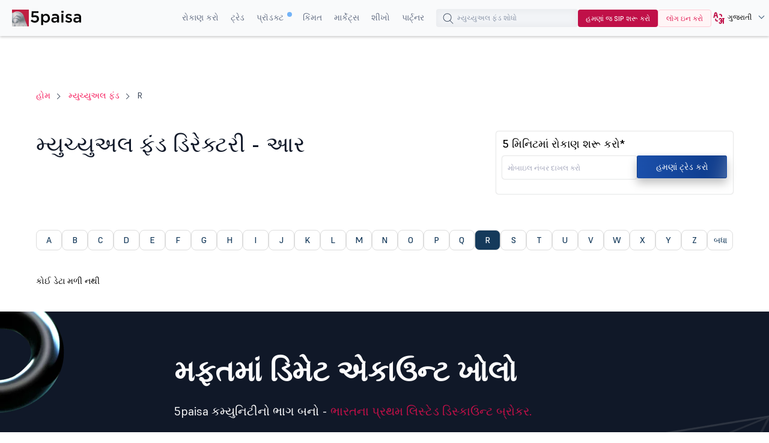

--- FILE ---
content_type: text/html;charset=utf-8
request_url: https://www.5paisa.com/gujarati/mutual-funds/r
body_size: 42564
content:
<!DOCTYPE html>
<html lang="gu" dir="ltr" prefix="og: https://ogp.me/ns#">
  <head>
        <script>window.addEventListener('message',  receiveMessage,  false);

      function  receiveMessage(evt)  {

        try  {

        const  isdatasource  =  evt.data  &&  typeof  (evt.data)  == 'string'  ?  (  typeof  (JSON.parse(evt.data).data_source)  !== 'undefined'?  JSON.parse(evt.data).data_source.match(/iframe/):false)  :  (typeof  (evt.data.data_source)  !== 'undefined'?  evt.data.data_source.match(/iframe/):false)

        if(isdatasource){

        var  evt_data  =  typeof  (evt.data)  == 'string'  ?  JSON.parse(evt.data):  evt.data;

        dataLayer.push(evt_data)

        }

         }  catch  (error)  {  
          console.log("",  error);

          }

      }</script>
      <!-- Google Tag Manager -->
    <script>if(navigator.userAgent.toLowerCase().indexOf('lighthouse')  <  0  &&  navigator.userAgent.toLowerCase().indexOf('speed insights')  <  0)  {


      function  downloadJSAtOnload()  {

        try  {

          (function(w,d,s,l,i){w[l]=w[l]||[];w[l].push({'gtm.start':new  Date().getTime(),event:'gtm.js'});var  f=d.getElementsByTagName(s)[0],j=d.createElement(s),dl=l!='dataLayer'?'&l='+l:'';j.defer=true;j.async=true;j.src='https://www.googletagmanager.com/gtm.js?id='+i+dl;f.parentNode.insertBefore(j,f);})(window,document,'script','dataLayer','GTM-TPKFC6');

        }  catch(err)  {

          console.log("JS GTM error",  err);

        }

      }    

      if(window.addEventListener)window.addEventListener("load",downloadJSAtOnload,!1);else  if(window.attachEvent)window.attachEvent("onload",downloadJSAtOnload);else  window.onload=downloadJSAtOnload;

     

    }</script>

    <!-- End Google Tag Manager -->
    <!-- start clevertap -->
   <!-- <script type="text/javascript">
     var clevertap = {event:[], profile:[], account:[], onUserLogin:[], notifications:[], privacy:[]};
    // replace with the CLEVERTAP_ACCOUNT_ID with the actual ACCOUNT ID value from your Dashboard -> Settings page
    clevertap.account.push({"id": "R74-5R4-6W5Z"});
    clevertap.privacy.push({optOut: false}); //set the flag to true, if the user of the device opts out of sharing their data
    clevertap.privacy.push({useIP: false}); //set the flag to true, if the user agrees to share their IP data
    (function () {
        var wzrk = document.createElement('script');
        wzrk.type = 'text/javascript';
        wzrk.async = true;
        wzrk.src = ('https:' == document.location.protocol ? 'https://d2r1yp2w7bby2u.cloudfront.net' : 'http://static.clevertap.com') + '/js/clevertap.min.js';
        var s = document.getElementsByTagName('script')[0];
        s.parentNode.insertBefore(wzrk, s);
      })();
   </script>-->
   <!-- end clevertap -->
    <meta charset="utf-8" />
<link rel="canonical" href="https://www.5paisa.com/gujarati/mutual-funds/r" />
<meta name="Generator" content="Drupal 10 (https://www.drupal.org)" />
<meta name="MobileOptimized" content="width" />
<meta name="HandheldFriendly" content="true" />
<meta name="viewport" content="width=device-width, initial-scale=1.0" />
<meta name="robots" content="noindex, nofollow" />
<link rel="stylesheet" href="/gujarati/mutual-funds/themes/custom/fivepaisa/css/sticky.min.css" media="print" onload="this.media=&#039;all&#039;" />
<link rel="icon" href="https://storage.googleapis.com/5paisa-prod-storage/files/favicon-96x96_0_1.png" type="image/png" />
<link rel="alternate" href="https://www.5paisa.com/mutual-funds/r" hreflang="x-default" />
<link rel="alternate" href="https://www.5paisa.com/mutual-funds/r" hreflang="en-IN" />
<link rel="alternate" href="https://www.5paisa.com/hindi/mutual-funds/r" hreflang="hi-IN" />
<link rel="alternate" href="https://www.5paisa.com/gujarati/mutual-funds/r" hreflang="gu-IN" />
<link rel="alternate" href="https://www.5paisa.com/marathi/mutual-funds/r" hreflang="mr-IN" />

    <title>ફંડ લિસ્ટ R | 5paisa</title>
    
    <link rel="stylesheet" media="all" href="/gujarati/mutual-funds/themes/custom/fivepaisa/css/bootstrap.min.css?t98d7m" async />
<link rel="stylesheet" media="all" href="/gujarati/mutual-funds/themes/custom/fivepaisa/css/global-header-footer.min.css?t98d7m" async />
<link rel="stylesheet" media="all" href="/gujarati/mutual-funds/themes/custom/fivepaisa/css/mf-list-stylesheet.css?t98d7m" />

    
	<!-- facebook domain verification start -->
    <meta name="facebook-domain-verification" content="nddetdl0yh8y6225vj78e93sxed542" />    <!-- facebook domain verification end -->
  
                              <script>!function(e){var  n="https://s.go-mpulse.net/boomerang/";if("False"=="True")e.BOOMR_config=e.BOOMR_config||{},e.BOOMR_config.PageParams=e.BOOMR_config.PageParams||{},e.BOOMR_config.PageParams.pci=!0,n="https://s2.go-mpulse.net/boomerang/";if(window.BOOMR_API_key="4PPDE-S3QLQ-M7K65-SAQPZ-HPDKT",function(){function  e(){if(!o){var  e=document.createElement("script");e.id="boomr-scr-as",e.src=window.BOOMR.url,e.async=!0,i.parentNode.appendChild(e),o=!0}}function  t(e){o=!0;var  n,t,a,r,d=document,O=window;if(window.BOOMR.snippetMethod=e?"if":"i",t=function(e,n){var  t=d.createElement("script");t.id=n||"boomr-if-as",t.src=window.BOOMR.url,BOOMR_lstart=(new  Date).getTime(),e=e||d.body,e.appendChild(t)},!window.addEventListener&&window.attachEvent&&navigator.userAgent.match(/MSIE [67]\./))return  window.BOOMR.snippetMethod="s",void  t(i.parentNode,"boomr-async");a=document.createElement("IFRAME"),a.src="about:blank",a.title="",a.role="presentation",a.loading="eager",r=(a.frameElement||a).style,r.width=0,r.height=0,r.border=0,r.display="none",i.parentNode.appendChild(a);try{O=a.contentWindow,d=O.document.open()}catch(_){n=document.domain,a.src="javascript:var  d=document.open();d.domain=\u0027"+n+"';void(0);",O=a.contentWindow,d=O.document.open()}if(n)d._boomrl=function(){this.domain=n,t()},d.write("<bo"+"dy onload='document._boomrl();'>");else  if(O._boomrl=function(){t()},O.addEventListener)O.addEventListener("load",O._boomrl,!1);else  if(O.attachEvent)O.attachEvent("onload",O._boomrl);d.close()}function  a(e){window.BOOMR_onload=e&&e.timeStamp||(new  Date).getTime()}if(!window.BOOMR||!window.BOOMR.version&&!window.BOOMR.snippetExecuted){window.BOOMR=window.BOOMR||{},window.BOOMR.snippetStart=(new  Date).getTime(),window.BOOMR.snippetExecuted=!0,window.BOOMR.snippetVersion=12,window.BOOMR.url=n+"4PPDE-S3QLQ-M7K65-SAQPZ-HPDKT";var  i=document.currentScript||document.getElementsByTagName("script")[0],o=!1,r=document.createElement("link");if(r.relList&&"function"==typeof  r.relList.supports&&r.relList.supports("preload")&&"as"in  r)window.BOOMR.snippetMethod="p",r.href=window.BOOMR.url,r.rel="preload",r.as="script",r.addEventListener("load",e),r.addEventListener("error",function(){t(!0)}),setTimeout(function(){if(!o)t(!0)},3e3),BOOMR_lstart=(new  Date).getTime(),i.parentNode.appendChild(r);else  t(!1);if(window.addEventListener)window.addEventListener("load",a,!1);else  if(window.attachEvent)window.attachEvent("onload",a)}}(),"".length>0)if(e&&"performance"in  e&&e.performance&&"function"==typeof  e.performance.setResourceTimingBufferSize)e.performance.setResourceTimingBufferSize();!function(){if(BOOMR=e.BOOMR||{},BOOMR.plugins=BOOMR.plugins||{},!BOOMR.plugins.AK){var  n=""=="true"?1:0,t="",a="anw2dbax3l42u2lriwsa-f-9c445b7eb-clientnsv4-s.akamaihd.net",i="false"=="true"?2:1,o={"ak.v":"39","ak.cp":"898636","ak.ai":parseInt("954227",10),"ak.ol":"0","ak.cr":2,"ak.ipv":4,"ak.proto":"http/1.1","ak.rid":"2f298ea8","ak.r":52809,"ak.a2":n,"ak.m":"dsca","ak.n":"essl","ak.bpcip":"3.149.1.0","ak.cport":42149,"ak.gh":"23.218.249.166","ak.quicv":"","ak.tlsv":"tls1.2","ak.0rtt":"","ak.0rtt.ed":"","ak.csrc":"-","ak.acc":"bbr","ak.t":"1769031076","ak.ak":"hOBiQwZUYzCg5VSAfCLimQ==KdH7EFqOIky5cmLDUfXei9/wSMARTSd5oq3qp4rn9lCdx7D7SQlItfRwKKq5idUlb4gTTaVAjqGACAkRY5ir1jFUkQEse1cvOGm6/7KJQhQL6uXPPCCnVePSl94rchqrwPPTtJiCnQ//LuQpYnf1UBo0OI3XrL4hAADnk2ELhCaxd8sB7WgfJTytKY7wkYNYyrUfMq0QWk714JFrq5zOTFI2XS9kT6gzIxwmDj+7fbAVj0QnAFv4HeS/flBJEcM0J3OJcpPAcRiZiDt7ogauQDWwY1vjJRA9LsnpoGtV2/8G59QiJ9bEXfQ0OKU+ZTpmiGTprzx9LaisKc0uzgMRIagpbex1WT4yGrlknQOpXPV+nwg/mo/fWIhy8ThbzzteVEemGFbJ5TImeIWfk+FP8zQAFlWHw4w77lA7lN64SNw=","ak.pv":"87","ak.dpoabenc":"","ak.tf":i};if(""!==t)o["ak.ruds"]=t;var  r={i:!1,av:function(n){var  t="http.initiator";if(n&&(!n[t]||"spa_hard"===n[t]))o["ak.feo"]=void  0!==e.aFeoApplied?1:0,BOOMR.addVar(o)},rv:function(){var  e=["ak.bpcip","ak.cport","ak.cr","ak.csrc","ak.gh","ak.ipv","ak.m","ak.n","ak.ol","ak.proto","ak.quicv","ak.tlsv","ak.0rtt","ak.0rtt.ed","ak.r","ak.acc","ak.t","ak.tf"];BOOMR.removeVar(e)}};BOOMR.plugins.AK={akVars:o,akDNSPreFetchDomain:a,init:function(){if(!r.i){var  e=BOOMR.subscribe;e("before_beacon",r.av,null,null),e("onbeacon",r.rv,null,null),r.i=!0}return  this},is_complete:function(){return!0}}}}()}(window);</script><script type="text/javascript" data-id="gujarati" data-language="MoxLanguage"></script><script type="text/javascript" data-id="gujarati" data-language="MoxLanguage" src="/gujarati/Paisa_Gateway.js"></script></head>
  <body class="path-node page-node-type-fund-list">
   
    <noscript><iframe src="https://www.googletagmanager.com/ns.html?id=GTM-TPKFC6" height="0" width="0" style="display:none;visibility:hidden"></iframe></noscript>
    
      <div class="dialog-off-canvas-main-canvas" data-off-canvas-main-canvas>
    <div class="wrapper">
	<!-- header start here -->

			<header>
				<div class="menu-block">
					<div class="menu-block__wrapper">
												 <div class="menu-block__logo">
							<a href="https://www.5paisa.com/gujarati" class="logo--img">
								<img src="https://storage.googleapis.com/5paisa-prod-storage/app_logo/5paisalogonew.svg" alt="Home" width="135" height="40" title="Home" />
							</a>
						</div>
						<div class="block__rightwrapper">
																					  
  <script src="https://accounts.google.com/gsi/client" async defer></script>


<div class="menu-block__right hidden-xs">
                <nav>
                <ul class="menu-block__list"><li class="menu-block__dropdown tabMenu">
                <a role="button" href="" title="Invest">રોકાણ કરો</a>
                <ul class="menu-block__dropdownlist tab-menu">
                <li><div class="submenu__wrapper"><div class="submenu__mainwrapper ">
                                <div class="headingtxtmenu">રોકાણ ઉત્પાદનો</div>
                                <div class="submenu__wrapperbox aligncenter">
                                <ul><li>
                                <a href="https://www.5paisa.com/gujarati/investment-products/stocks-equity-trading" title="Stocks">
                                <span class="bg-stocks"></span>
                                <span class="menuspantext">
                                    <span>સ્ટૉક</span>
                                <p>MTFS, એડવાન્સ્ડ ચાર્ટ, એડવાઇઝરી અને બીજું ઘણું- તમારી આંગળીઓના ટેરવે.</p>
                                </span>
                                </a>
                            </li><li>
                                <a href="https://www.5paisa.com/gujarati/mutual-funds/" title="Mutual Funds">
                                <span class="bg-mutual_funds"></span>
                                <span class="menuspantext">
                                    <span>મ્યુચ્યુઅલ ફંડ</span>
                                <p>0% કમિશનમાં ટોચના પરફોર્મિંગ ફંડ્સમાં ઇન્વેસ્ટ કરો</p>
                                </span>
                                </a>
                            </li><li>
                                <a href="https://www.5paisa.com/gujarati/ipo" title="IPOs">
                                <span class="bg-ipos"></span>
                                <span class="menuspantext">
                                    <span>IPO</span>
                                <p>થોડા ક્લિકમાં IPO માટે અપ્લાય કરો!</p>
                                </span>
                                </a>
                            </li></ul><ul><li>
                                <a href="https://www.5paisa.com/gujarati/etf" title="ETF">
                                <span class="bg-etf"></span>
                                <span class="menuspantext">
                                    <span>ETF</span>
                                <p>સરળ ઇન્વેસ્ટમેન્ટ સાથે સરળ ડાઇવર્સિફિકેશનનો આનંદ માણો</p>
                                </span>
                                </a>
                            </li><li>
                                <a href="https://www.5paisa.com/gujarati/invest-in-us-markets" title="US Stocks">
                                <span class="bg-us_stocks"></span>
                                <span class="menuspantext">
                                    <span>US સ્ટૉક્સ</span>
                                <p>US સ્ટૉક્સ અને ETF માં સરળતાથી ડાઇવર્સિફાઇ કરો!</p>
                                </span>
                                </a>
                            </li></ul></div></div><div class="submenu__mainwrapper rightboxwrapper">
                                <div class="headingtxtmenu">ટૂલ્સ</div>
                                <div class="submenu__wrapperbox aligncenter">
                                <ul><li>
                                <a href="https://www.5paisa.com/gujarati/calculators/brokerage-calculator" title="Brokerage Calculator">
                                <span class="bg-brokerage_calculator"></span>
                                <span class="menuspantext">
                                    <span>બ્રોકરેજ કેલ્ક્યુલેટર</span>
                                
                                </span>
                                </a>
                            </li><li>
                                <a href="https://www.5paisa.com/gujarati/calculators/sip-calculator" title="SIP Calculator">
                                <span class="bg-sip_calculator"></span>
                                <span class="menuspantext">
                                    <span>SIP કેલ્ક્યુલેટર</span>
                                
                                </span>
                                </a>
                            </li><li>
                                <a href="https://www.5paisa.com/gujarati/stock-comparison" title="Stock Comparison">
                                <span class="bg-stock_comparison"></span>
                                <span class="menuspantext">
                                    <span>સ્ટૉકની તુલના</span>
                                
                                </span>
                                </a>
                            </li><li>
                                <a href="https://www.5paisa.com/gujarati/stock-screener" title="Stock Screener">
                                <span class="bg-stock_screener"></span>
                                <span class="menuspantext">
                                    <span>સ્ટૉક સ્ક્રીનર</span>
                                
                                </span>
                                </a>
                            </li><li>
                                <a href="https://www.5paisa.com/gujarati/calculators/elss-calculator" title="ELSS Calculator">
                                <span class="bg-elss_calculator"></span>
                                <span class="menuspantext">
                                    <span>ELSS કેલ્ક્યુલેટર</span>
                                
                                </span>
                                </a>
                            </li><li>
                                <a href="https://www.5paisa.com/gujarati/calculators/swp-calculator" title="SWP Calculator">
                                <span class="bg-swp_calculator"></span>
                                <span class="menuspantext">
                                    <span>SWP કેલ્ક્યુલેટર</span>
                                
                                </span>
                                </a>
                            </li><li>
                                <a href="https://www.5paisa.com/gujarati/calculators" class="linkcolor" title="All Calculators">બધા કૅલ્ક્યૂલેટર
                                    <svg width="12" height="13" viewBox="0 0 12 13" fill="none" xmlns="http://www.w3.org/2000/svg"><path d="M4.5 3.5L7.5 6.5L4.5 9.5" stroke="#1570EF" stroke-linecap="round" stroke-linejoin="round"></path></svg>
                                </a>
                            </li></ul></div></div></div></li></ul><li class="menu-block__dropdown tabMenu">
                <a role="button" href="" title="Trade">ટ્રેડ</a>
                <ul class="menu-block__dropdownlist tab-menu">
                <li><div class="submenu__wrapper"><div class="submenu__mainwrapper ">
                                <div class="headingtxtmenu">ટ્રેડિંગ ઉત્પાદનો</div>
                                <div class="submenu__wrapperbox aligncenter">
                                <ul><li>
                                <a href="https://www.5paisa.com/gujarati/derivatives" title="Future & Options">
                                <span class="bg-future_n_options"></span>
                                <span class="menuspantext">
                                    <span>ફ્યૂચર અને ઑપ્શન</span>
                                <p>દૂરની એક્સપાયરીવાળા કોન્ટ્રાક્ટ સાથે વિભિન્ન સેગમેન્ટમાં F&amp;O કોન્ટ્રાક્ટ ટ્રેડ કરો</p>
                                </span>
                                </a>
                            </li><li>
                                <a href="https://www.5paisa.com/gujarati/investment-products/commodity-trading" title="Commodity">
                                <span class="bg-commodity"></span>
                                <span class="menuspantext">
                                    <span>કૉમોડિટી</span>
                                <p>પરંપરાગત સિક્યોરિટીઝથી આગળ વધો તમારા પોર્ટફોલિયોમાં વિવિધતા લાવો</p>
                                </span>
                                </a>
                            </li></ul></div></div><div class="submenu__mainwrapper rightboxwrapper">
                                <div class="headingtxtmenu">ટૂલ્સ</div>
                                <div class="submenu__wrapperbox aligncenter">
                                <ul><li>
                                <a href="https://www.5paisa.com/gujarati/calculators/margin-calculator" title="Margin Calculator">
                                <span class="bg-margin_calculator"></span>
                                <span class="menuspantext">
                                    <span>માર્જિન કેલ્ક્યુલેટર</span>
                                
                                </span>
                                </a>
                            </li><li>
                                <a href="https://www.5paisa.com/gujarati/stock-screener" title="Stock Screener">
                                <span class="bg-stock_screener"></span>
                                <span class="menuspantext">
                                    <span>સ્ટૉક સ્ક્રીનર</span>
                                
                                </span>
                                </a>
                            </li><li>
                                <a href="https://www.5paisa.com/gujarati/calculators" class="linkcolor" title="All Calculators">બધા કૅલ્ક્યૂલેટર
                                    <svg width="12" height="13" viewBox="0 0 12 13" fill="none" xmlns="http://www.w3.org/2000/svg"><path d="M4.5 3.5L7.5 6.5L4.5 9.5" stroke="#1570EF" stroke-linecap="round" stroke-linejoin="round"></path></svg>
                                </a>
                            </li></ul></div></div></div></li></ul><li class="menu-block__dropdown tabMenu">
                <a role="button" href="" title="Products">પ્રૉડક્ટ <sup class="activenew"></sup></a>
                <ul class="menu-block__dropdownlist tab-menu">
                <li><div class="submenu__wrapper"><div class="submenu__mainwrapper ">
                                <div class="headingtxtmenu">5paisa પ્લેટફોર્મ</div>
                                <div class="submenu__wrapperbox aligncenter">
                                <ul><li>
                                <a href="https://www.5paisa.com/gujarati/technology/mobile-trading-app" title="5paisa Trading App">
                                <span class="bg-5paisa_trading_app"></span>
                                <span class="menuspantext">
                                    <span>5paisa ટ્રેડિંગ એપ</span>
                                <p>જાણકાર વેપારીઓ અને રોકાણકારો માટે મોબાઇલ એપ પર જાઓ!</p>
                                </span>
                                </a>
                            </li><li>
                                <a href="https://www.5paisa.com/gujarati/technology/web-platform" title="Web Platform">
                                <span class="bg-web_platform"></span>
                                <span class="menuspantext">
                                    <span>વેબ પ્લેટફોર્મ</span>
                                <p>સરળ મોટી-સ્ક્રીન ટ્રેડિંગ અનુભવ માટે ડેસ્કટૉપ ટ્રેડિંગ પ્લેટફોર્મ.</p>
                                </span>
                                </a>
                            </li><li>
                                <a href="https://www.5paisa.com/gujarati/technology/5paisa-exe" title="5paisa EXE">
                                <span class="bg-5paisa_exe"></span>
                                <span class="menuspantext">
                                    <span>5paisa EXE</span>
                                <p>ઝડપી અને અજાઇલ ટ્રેડર માટે ડેસ્કટૉપ-આધારિત પ્લેટફોર્મ પર જાઓ</p>
                                </span>
                                </a>
                            </li></ul><ul><li>
                                <a href="https://www.5paisa.com/gujarati/derivatives" title="FnO360">
                                <span class="bg-fno360"></span>
                                <span class="menuspantext">
                                    <span>FnO360</span>
                                <p>ખાસ કરીને ડેરિવેટિવ્સ ટ્રેડર્સ માટે ડિઝાઇન કરેલ ટ્રેડિંગ ટર્મિનલ.</p>
                                </span>
                                </a>
                            </li><li>
                                <a href="https://xstream.5paisa.com/" title="Xstream APIs">
                                <span class="bg-xstream_apis"></span>
                                <span class="menuspantext">
                                    <span>એક્સસ્ટ્રીમ એપીઆઈ</span>
                                <p>અમારા મફત, ઝડપી અને સરળ API પ્લેટફોર્મ સાથે ટ્રેડિંગનું ભવિષ્ય ઉજાગર કરો</p>
                                </span>
                                </a>
                            </li><li>
                                <a href="https://www.5paisa.com/gujarati/technology/scalper-terminal" title="Scalper Terminal">
                                <span class="bg-scalper_terminal"></span>
                                <span class="menuspantext">
                                    <span>સ્કેલ્પર ટર્મિનલ <span class="blink-soft">નવું</span></span>
                                <p>ત્વરિત કીબોર્ડ અમલીકરણ સાથે લાઇટનિંગ-ફાસ્ટ સ્કેલ્પિંગ ઇન્ટરફેસ.</p>
                                </span>
                                </a>
                            </li></ul><ul><li>
                                <a href="https://www.5paisa.com/gujarati/investment-products/margin-trading-facility-mtf" title="Pay Later MTF">
                                <span class="bg-pay_later_mtf"></span>
                                <span class="menuspantext">
                                    <span>પે લેટર MTF</span>
                                <p>તરત જ માર્કેટને જપ્ત કરો, પછી ચુકવણીની તકો</p>
                                </span>
                                </a>
                            </li><li>
                                <a href="https://www.5paisa.com/gujarati/technology/mcp-ai-trading-assistant" title="5paisa MCP">
                                <span class="bg-5paisa_mcp"></span>
                                <span class="menuspantext">
                                    <span>5paisa MCP</span>
                                <p>પ્રાકૃતિક સંવાદો દ્વારા તમારો AI ટ્રેડિંગ સાથી</p>
                                </span>
                                </a>
                            </li><li>
                                <a href="https://www.5paisa.com/gujarati/technology/trading-view" title="Trade on Charts">
                                <span class="bg-trade_on_charts"></span>
                                <span class="menuspantext">
                                    <span>ચાર્ટ પર ટ્રેડ કરો</span>
                                <p>Tv.5paisa વડે ટ્રેડિંગવ્યૂ ચાર્ટમાંથી સીધા ટ્રેડ કરો.</p>
                                </span>
                                </a>
                            </li></ul></div></div></div></li></ul><li class="menu-block__dropdown">
                <a href="https://www.5paisa.com/gujarati/brokerage-charges" title="Pricing">કિંમત</a>
                <ul class="menu-block__dropdownlist">
                <li><div class="submenu__wrapper"></div></li></ul><li class="menu-block__dropdown tabMenu">
                <a role="button" href="" title="Markets">માર્કેટ્સ</a>
                <ul class="menu-block__dropdownlist tab-menu">
                <li><div class="submenu__wrapper tabsubmenu">
                        <div class="submenu__wrapperbox aligncenter">
                        <ul class="submenulinks__tabs"><li><a href="#MarketMovers" title="Market Movers">માર્કેટ મૂવર્સ</a></li><li><a href="#Stocks" title="Stocks">સ્ટૉક</a></li><li><a href="#PopularStocks" title="Popular Stocks">લોકપ્રિય સ્ટૉક</a></li><li><a href="#Indices" title="Indices">સૂચકાંકો</a></li><li><a href="#IPO" title="IPO">IPO</a></li><li><a href="#MutualFunds" title="Mutual Funds">મ્યુચ્યુઅલ ફંડ</a></li></ul><div class="submenutab__wrapper"><div class="submenu__tabcontent" id="MarketMovers"><div class="submenu__catgorywrapper"><ul><li><a href="https://www.5paisa.com/gujarati/share-market-today" title="Market Today"><span class="bg-market_today"></span><span class="menuspantext"><span>માર્કેટ આજે</span></span></a></li><li><a href="https://www.5paisa.com/gujarati/share-market-today/52-week-high" title="52 Week High"><span class="bg-52_week_high"></span><span class="menuspantext"><span>52 અઠવાડિયાનો હાઇ</span></span></a></li><li><a href="https://www.5paisa.com/gujarati/share-market-today/52-week-low" title="52 Week Low"><span class="bg-52_week_low"></span><span class="menuspantext"><span>52 અઠવાડિયાનો લૉ</span></span></a></li><li><a href="https://www.5paisa.com/gujarati/share-market-today/fii-dii" title="FII DII"><span class="bg-fii_dii"></span><span class="menuspantext"><span>FII DII</span></span></a></li><li><a href="https://www.5paisa.com/gujarati/share-market-today/top-gainers" title="Top Gainers"><span class="bg-top_gainers"></span><span class="menuspantext"><span>ટોપ ગેઇનર્સ</span></span></a></li><li><a href="https://www.5paisa.com/gujarati/share-market-today/top-losers" title="Top Losers"><span class="bg-top_losers"></span><span class="menuspantext"><span>ટોપ લૂઝર્સ</span></span></a></li></ul></div><div class="submenu__catgorywrapper"><ul><li><a href="https://www.5paisa.com/gujarati/share-market-today/volume-shockers-nse" title="Volume Shockers"><span class="bg-volume_shockers"></span><span class="menuspantext"><span>વૉલ્યુમ શૉકર્સ</span></span></a></li><li><a href="https://www.5paisa.com/gujarati/share-market-today/value-shockers-nse" title="Value Shockers"><span class="bg-value_shockers"></span><span class="menuspantext"><span>વૅલ્યૂ શૉકર્સ</span></span></a></li><li><a href="https://www.5paisa.com/gujarati/share-market-today/only-buyers-nse" title="Only Buyers"><span class="bg-only_buyers"></span><span class="menuspantext"><span>માત્ર ખરીદદારો</span></span></a></li><li><a href="https://www.5paisa.com/gujarati/share-market-today/only-sellers-nse" title="Only Sellers"><span class="bg-only_sellers"></span><span class="menuspantext"><span>માત્ર વિક્રેતાઓ</span></span></a></li></ul></div></div><div class="submenu__tabcontent" id="Stocks"><div class="submenu__catgorywrapper"><ul><li><a href="https://www.5paisa.com/gujarati/share-market-today/stocks-to-buy-or-sell-today" title="Stocks to Buy Today"><span class="bg-stocks_to_buy_today"></span><span class="menuspantext"><span>આજે ખરીદવા માટેના સ્ટૉક્સ</span></span></a></li><li><a href="https://www.5paisa.com/gujarati/share-market-today/penny-stocks" title="Penny Stocks"><span class="bg-penny_stocks"></span><span class="menuspantext"><span>પેની સ્ટૉક્સ</span></span></a></li><li><a href="https://www.5paisa.com/gujarati/share-market-today/stocks-to-buy-under-rs-10" title="Stocks Under 10"><span class="bg-stocks_under_10"></span><span class="menuspantext"><span>10 થી નીચેના સ્ટૉક</span></span></a></li><li><a href="https://www.5paisa.com/gujarati/share-market-today/stocks-to-buy-under-rs-50" title="Stocks Under 50"><span class="bg-stocks_under_50"></span><span class="menuspantext"><span>50 થી નીચેના સ્ટૉક</span></span></a></li><li><a href="https://www.5paisa.com/gujarati/share-market-today/stocks-to-buy-under-rs-100" title="Stocks Under 100"><span class="bg-stocks_under_100"></span><span class="menuspantext"><span>100 થી નીચેના સ્ટૉક</span></span></a></li><li><a href="https://www.5paisa.com/gujarati/share-market-today/stocks-to-buy-under-rs-500" title="Stocks Under 500"><span class="bg-stocks_under_500"></span><span class="menuspantext"><span>500 થી નીચેના સ્ટૉક</span></span></a></li></ul></div><div class="submenu__catgorywrapper"><ul><li><a href="https://www.5paisa.com/gujarati/share-market-today/btst-stocks-for-the-day" title="BTST Stocks"><span class="bg-btst_stocks"></span><span class="menuspantext"><span>BTST સ્ટૉક્સ</span></span></a></li><li><a href="https://www.5paisa.com/gujarati/share-market-today/multibagger-stocks" title="Multibagger Stocks"><span class="bg-multibagger_stocks"></span><span class="menuspantext"><span>મલ્ટીબૅગર સ્ટૉક્સ</span></span></a></li><li><a href="https://www.5paisa.com/gujarati/share-market-today/bonus" title="Bonus"><span class="bg-bonus"></span><span class="menuspantext"><span>બોનસ</span></span></a></li><li><a href="https://www.5paisa.com/gujarati/share-market-today/rights" title="Rights"><span class="bg-rights"></span><span class="menuspantext"><span>અધિકારો</span></span></a></li><li><a href="https://www.5paisa.com/gujarati/share-market-today/splits" title="Splits"><span class="bg-splits"></span><span class="menuspantext"><span>વિભાજન</span></span></a></li><li><a href="https://www.5paisa.com/gujarati/share-market-today/dividends" title="Dividends"><span class="bg-dividends"></span><span class="menuspantext"><span>ડિવિડન્ડ્સ</span></span></a></li></ul></div><div class="submenu__catgorywrapper"><ul><li><a href="https://www.5paisa.com/gujarati/share-market-today/large-cap-stocks" title="Large Cap Stocks"><span class="bg-large_cap_stocks"></span><span class="menuspantext"><span>લાર્જ કેપ સ્ટૉક્સ</span></span></a></li><li><a href="https://www.5paisa.com/gujarati/share-market-today/mid-cap-stocks" title="Mid Cap Stocks"><span class="bg-mid_cap_stocks"></span><span class="menuspantext"><span>મિડ કેપ સ્ટૉક્સ</span></span></a></li><li><a href="https://www.5paisa.com/gujarati/share-market-today/small-cap-stocks" title="Small Cap Stocks"><span class="bg-small_cap_stocks"></span><span class="menuspantext"><span>સ્મોલ કેપ સ્ટૉક્સ</span></span></a></li><li><a href="https://www.5paisa.com/gujarati/group-stocks/hero-shares" title="Group Stocks"><span class="bg-group_stocks"></span><span class="menuspantext"><span>ગ્રુપ સ્ટૉક્સ</span></span></a></li><li><a href="https://www.5paisa.com/gujarati/nifty-50-stocks-list" title="Nifty 50 Stock List"><span class="bg-nifty_50_stock_list"></span><span class="menuspantext"><span>નિફ્ટી 50 સ્ટૉક લિસ્ટ</span></span></a></li><li><a href="https://www.5paisa.com/gujarati/share-market-today/india-adrs" title="Indian ADRs"><span class="bg-indian_adrs"></span><span class="menuspantext"><span>ભારતીય ADR</span></span></a></li></ul></div></div><div class="submenu__tabcontent" id="PopularStocks"><div class="submenu__catgorywrapper"><ul><li><a href="https://www.5paisa.com/gujarati/stocks/lici-share-price" title="LIC"><span class="bg-lic"></span><span class="menuspantext"><span>LIC</span></span></a></li><li><a href="https://www.5paisa.com/gujarati/stocks/tatamotors-share-price" title="Tata Motors"><span class="bg-tata_motors"></span><span class="menuspantext"><span>ટાટા મોટર્સ</span></span></a></li><li><a href="https://www.5paisa.com/gujarati/stocks/irfc-share-price" title="IRFC"><span class="bg-irfc"></span><span class="menuspantext"><span>આઈઆરએફસી</span></span></a></li><li><a href="https://www.5paisa.com/gujarati/stocks/itc-share-price" title="ITC"><span class="bg-itc"></span><span class="menuspantext"><span>ITC</span></span></a></li><li><a href="https://www.5paisa.com/gujarati/stocks/tatasteel-share-price" title="Tata Steel"><span class="bg-tata_steel"></span><span class="menuspantext"><span>ટાટા સ્ટીલ</span></span></a></li><li><a href="https://www.5paisa.com/gujarati/stocks/adanient-share-price" title="Adani Enterprises"><span class="bg-adani_enterprises"></span><span class="menuspantext"><span>અદાની એન્ટરપ્રાઇઝિસ</span></span></a></li></ul></div><div class="submenu__catgorywrapper"><ul><li><a href="https://www.5paisa.com/gujarati/stocks/yesbank-share-price" title="Yes Bank"><span class="bg-yes_bank"></span><span class="menuspantext"><span>યસ બેંક</span></span></a></li><li><a href="https://www.5paisa.com/gujarati/stocks/suzlon-share-price" title="Suzlon"><span class="bg-suzlon"></span><span class="menuspantext"><span>સુઝલોન</span></span></a></li><li><a href="https://www.5paisa.com/gujarati/stocks/tcs-share-price" title="TCS"><span class="bg-tcs"></span><span class="menuspantext"><span>TCS</span></span></a></li><li><a href="https://www.5paisa.com/gujarati/stocks/sbin-share-price" title="SBI"><span class="bg-sbi"></span><span class="menuspantext"><span>SBI</span></span></a></li><li><a href="https://www.5paisa.com/gujarati/stocks/infy-share-price" title="Infosys"><span class="bg-infosys"></span><span class="menuspantext"><span>ઇન્ફોસિસ</span></span></a></li><li><a href="https://www.5paisa.com/gujarati/stocks/adanipower-share-price" title="Adani Power"><span class="bg-adani_power"></span><span class="menuspantext"><span>અદાણી પાવર</span></span></a></li></ul></div><div class="submenu__catgorywrapper"><ul><li><a href="https://www.5paisa.com/gujarati/stocks/reliance-share-price" title="Reliance"><span class="bg-reliance"></span><span class="menuspantext"><span>રિલાયન્સ</span></span></a></li><li><a href="https://www.5paisa.com/gujarati/stocks/tatapower-share-price" title="Tata Power"><span class="bg-tata_power"></span><span class="menuspantext"><span>ટાટા પાવર</span></span></a></li><li><a href="https://www.5paisa.com/gujarati/stocks/idea-share-price" title="Idea"><span class="bg-idea"></span><span class="menuspantext"><span>આઇડિયા</span></span></a></li><li><a href="https://www.5paisa.com/gujarati/stocks/jiofin-share-price" title="Jio Financial Services"><span class="bg-jio_financial_services"></span><span class="menuspantext"><span>જિયો ફાઈનેન્શિયલ સર્વિસેસ લિમિટેડ</span></span></a></li><li><a href="https://www.5paisa.com/gujarati/stocks/zomato-share-price" title="Zomato"><span class="bg-zomato"></span><span class="menuspantext"><span>ઝોમાટો</span></span></a></li><li><a href="https://www.5paisa.com/gujarati/stocks/awl-share-price" title=" Adani Wilmar"><span class="bg-adani_wilmar"></span><span class="menuspantext"><span> અદાણી વિલમર</span></span></a></li></ul></div></div><div class="submenu__tabcontent" id="Indices"><div class="submenu__catgorywrapper"><ul><li class="headingtxtmenu">NSE</li><li><a href="https://www.5paisa.com/gujarati/share-market-today/nifty-50" title="Nifty 50"><span class="bg-nifty_50"></span><span class="menuspantext"><span>નિફ્ટી 50</span></span></a></li><li><a href="https://www.5paisa.com/gujarati/share-market-today/nifty-bank" title="Bank Nifty"><span class="bg-bank_nifty"></span><span class="menuspantext"><span>બેંક નિફ્ટી</span></span></a></li><li><a href="https://www.5paisa.com/gujarati/share-market-today/nifty-financial-services" title="FINNIFTY"><span class="bg-finnifty"></span><span class="menuspantext"><span>ફિનિફ્ટી</span></span></a></li><li><a href="https://www.5paisa.com/gujarati/share-market-today/nifty-midcap-select" title="Nifty Midcap"><span class="bg-nifty_midcap"></span><span class="menuspantext"><span>નિફ્ટી મિડકેપ</span></span></a></li><li><a href="https://www.5paisa.com/gujarati/share-market-today/india-vix" title="India VIX"><span class="bg-india_vix"></span><span class="menuspantext"><span>ઇન્ડીયા વિક્સ</span></span></a></li><li><a href="https://www.5paisa.com/gujarati/nse" class="linkcolor" title="Know More">વધુ જાણો
                                    <svg width="12" height="13" viewBox="0 0 12 13" fill="none" xmlns="http://www.w3.org/2000/svg"><path d="M4.5 3.5L7.5 6.5L4.5 9.5" stroke="#1570EF" stroke-linecap="round" stroke-linejoin="round"></path></svg>
                                </a>
                            </li></ul></div><div class="submenu__catgorywrapper"><ul><li class="headingtxtmenu">BSE</li><li><a href="https://www.5paisa.com/gujarati/share-market-today/bse-sensex" title="Sensex"><span class="bg-sensex"></span><span class="menuspantext"><span>સેન્સેક્સ</span></span></a></li><li><a href="https://www.5paisa.com/gujarati/share-market-today/bse-bankex" title="BSE Bankex"><span class="bg-bse_bankex"></span><span class="menuspantext"><span>બીએસઈ બેન્કેક્સ</span></span></a></li><li><a href="https://www.5paisa.com/gujarati/share-market-today/bse-smlcap" title="BSE Smallcap"><span class="bg-bse_smallcap"></span><span class="menuspantext"><span>BSE સ્મોલકેપ</span></span></a></li><li><a href="https://www.5paisa.com/gujarati/share-market-today/bse-midcap-select" title="BSE Midcap"><span class="bg-bse_midcap"></span><span class="menuspantext"><span>બીએસઈ મિડકૈપ</span></span></a></li><li><a href="https://www.5paisa.com/gujarati/share-market-today/bse-100" title="BSE 100"><span class="bg-bse_100"></span><span class="menuspantext"><span>બીએસઈ 100</span></span></a></li><li><a href="https://www.5paisa.com/gujarati/bse" class="linkcolor" title="Know More">વધુ જાણો
                                    <svg width="12" height="13" viewBox="0 0 12 13" fill="none" xmlns="http://www.w3.org/2000/svg"><path d="M4.5 3.5L7.5 6.5L4.5 9.5" stroke="#1570EF" stroke-linecap="round" stroke-linejoin="round"></path></svg>
                                </a>
                            </li></ul></div><div class="submenu__catgorywrapper"><ul><li class="headingtxtmenu">ગ્લોબલ સૂચકાંકો</li><li><a href="https://www.5paisa.com/gujarati/share-market-today/gift-nifty" title="Gift Nifty"><span class="bg-gift_nifty"></span><span class="menuspantext"><span>ગિફ્ટ નિફ્ટી</span></span></a></li><li><a href="https://www.5paisa.com/gujarati/share-market-today/dow" title="Dow"><span class="bg-dow"></span><span class="menuspantext"><span>ઓછો</span></span></a></li><li><a href="https://www.5paisa.com/gujarati/share-market-today/hang-seng" title="Hang Seng"><span class="bg-hang_seng"></span><span class="menuspantext"><span>હૅન્ગ સેન્ગ</span></span></a></li><li><a href="https://www.5paisa.com/gujarati/share-market-today/s-p" title="S&P"><span class="bg-snp"></span><span class="menuspantext"><span>S&P</span></span></a></li><li><a href="https://www.5paisa.com/gujarati/share-market-today/nikkei-225" title="Nikkei 225"><span class="bg-nikkei_225"></span><span class="menuspantext"><span>નિક્કેઈ 225</span></span></a></li><li><a href="https://www.5paisa.com/gujarati/share-market-today/global-indices" class="linkcolor" title="Know More">વધુ જાણો
                                    <svg width="12" height="13" viewBox="0 0 12 13" fill="none" xmlns="http://www.w3.org/2000/svg"><path d="M4.5 3.5L7.5 6.5L4.5 9.5" stroke="#1570EF" stroke-linecap="round" stroke-linejoin="round"></path></svg>
                                </a>
                            </li></ul></div></div><div class="submenu__tabcontent" id="IPO"><div class="submenu__catgorywrapper"><ul><li><a href="https://www.5paisa.com/gujarati/ipo" title="IPO"><span class="bg-ipo"></span><span class="menuspantext"><span>IPO</span></span></a></li><li><a href="https://www.5paisa.com/gujarati/ipo/upcoming-ipo" title="Upcoming IPO"><span class="bg-upcoming_ipo"></span><span class="menuspantext"><span>આગામી IPO</span></span></a></li><li><a href="https://www.5paisa.com/gujarati/ipo/current-ipo" title="Current IPO"><span class="bg-current_ipo"></span><span class="menuspantext"><span>વર્તમાન IPO</span></span></a></li><li><a href="https://www.5paisa.com/gujarati/ipo/closed-ipo" title="Closed IPO"><span class="bg-closed_ipo"></span><span class="menuspantext"><span>બંધ IPO</span></span></a></li><li><a href="https://www.5paisa.com/gujarati/ipo/recently-listed-ipo" title="Recently Listed IPO"><span class="bg-recently_listed_ipo"></span><span class="menuspantext"><span>તાજેતરમાં લિસ્ટ થયેલ IPO</span></span></a></li><li><a href="https://www.5paisa.com/gujarati/ipo/ipo-allotment-status" title="IPO Allotment Status"><span class="bg-ipo_allotment_status"></span><span class="menuspantext"><span>IPO એલોટમેન્ટ સ્ટેટસ</span></span></a></li></ul></div><div class="submenu__catgorywrapper"><ul><li><a href="https://www.5paisa.com/gujarati/ipo-calendar/november-2025" title="IPO Calendar"><span class="bg-ipo_calendar"></span><span class="menuspantext"><span>IPO કૅલેન્ડર</span></span></a></li></ul></div></div><div class="submenu__tabcontent" id="MutualFunds"><div class="submenu__catgorywrapper"><ul><li class="headingtxtmenu">શ્રેણીઓ</li><li><a href="https://www.5paisa.com/gujarati/mutual-funds/large-cap-funds" title="Large Cap Funds"><span class="bg-large_cap_funds"></span><span class="menuspantext"><span>લાર્જ કેપ ફન્ડ્સ</span></span></a></li><li><a href="https://www.5paisa.com/gujarati/mutual-funds/mid-cap-funds" title="Mid Cap Funds"><span class="bg-mid_cap_funds"></span><span class="menuspantext"><span>મિડ કેપ ફંડ્સ</span></span></a></li><li><a href="https://www.5paisa.com/gujarati/mutual-funds/small-cap-funds" title="Small Cap Funds"><span class="bg-small_cap_funds"></span><span class="menuspantext"><span>સ્મોલ કેપ ફન્ડ્સ</span></span></a></li><li><a href="https://www.5paisa.com/gujarati/mutual-funds/elss" title="ELSS"><span class="bg-elss"></span><span class="menuspantext"><span>ઈએલએસએસ</span></span></a></li><li><a href="https://www.5paisa.com/gujarati/mutual-funds/equity-savings" title="Equity"><span class="bg-equity"></span><span class="menuspantext"><span>ઇક્વિટી</span></span></a></li><li><a href="https://www.5paisa.com/gujarati/mutual-funds/best-debt-mutual-funds" title="Debt"><span class="bg-debt"></span><span class="menuspantext"><span>ડેબ્ટ</span></span></a></li></ul></div><div class="submenu__catgorywrapper"><ul><li class="headingtxtmenu">AMC</li><li><a href="https://www.5paisa.com/gujarati/mutual-funds/amc/sbi-mutual-fund" title="SBI Mutual Funds"><span class="bg-sbi_mutual_funds"></span><span class="menuspantext"><span>એસબીઆઈ મ્યુચુઅલ ફન્ડ્સ</span></span></a></li><li><a href="https://www.5paisa.com/gujarati/mutual-funds/amc/hdfc-mutual-fund" title="HDFC Mutual Funds"><span class="bg-hdfc_mutual_funds"></span><span class="menuspantext"><span>એચડીએફસી મ્યુચ્યુઅલ ફન્ડ્સ</span></span></a></li><li><a href="https://www.5paisa.com/gujarati/mutual-funds/amc/axis-mutual-fund" title="Axis Mutual Funds"><span class="bg-axis_mutual_funds"></span><span class="menuspantext"><span>ઍક્સિસ મ્યુચ્યુઅલ ફંડ્સ</span></span></a></li><li><a href="https://www.5paisa.com/gujarati/mutual-funds/amc/icici-prudential-mutual-fund" title="ICICI Pru Mutual Fund"><span class="bg-icici_pru_mutual_fund"></span><span class="menuspantext"><span>ICICI પ્રુ મ્યુચ્યુઅલ ફંડ</span></span></a></li><li><a href="https://www.5paisa.com/gujarati/mutual-funds/amc/nippon-india-mutual-fund" title="Nippon India Mutual Funds"><span class="bg-nippon_india_mutual_funds"></span><span class="menuspantext"><span>નિપ્પોન ઇન્ડીયા મ્યુચ્યુઅલ ફન્ડ્સ</span></span></a></li><li><a href="https://www.5paisa.com/gujarati/mutual-funds/amc" class="linkcolor" title="All AMC's">તમામ AMC
                                    <svg width="12" height="13" viewBox="0 0 12 13" fill="none" xmlns="http://www.w3.org/2000/svg"><path d="M4.5 3.5L7.5 6.5L4.5 9.5" stroke="#1570EF" stroke-linecap="round" stroke-linejoin="round"></path></svg>
                                </a>
                            </li></ul></div><div class="submenu__catgorywrapper"><ul><li class="headingtxtmenu">યોજનાઓ</li><li><a href="https://www.5paisa.com/gujarati/mutual-funds/parag-parikh-flexi-cap-fund-direct-growth" title="Parag Parikh Flexi Cap"><span class="bg-parag_parikh_flexi_cap"></span><span class="menuspantext"><span>પરાગ પારિખ ફ્લેક્સી કેપ</span></span></a></li><li><a href="https://www.5paisa.com/gujarati/mutual-funds/sbi-small-cap-fund-direct-growth" title="SBI Small Cap Fund"><span class="bg-sbi_small_cap_fund"></span><span class="menuspantext"><span>SBI સ્મોલ કેપ ફંડ</span></span></a></li><li><a href="https://www.5paisa.com/gujarati/mutual-funds/sbi-contra-fund-direct-growth" title="SBI Contra Fund"><span class="bg-sbi_contra_fund"></span><span class="menuspantext"><span>એસબીઆઈ કોન્ટ્રા ફંડ</span></span></a></li><li><a href="https://www.5paisa.com/gujarati/mutual-funds/nippon-india-small-cap-fund-direct-growth" title="Nippon Small Cap Fund"><span class="bg-nippon_small_cap_fund"></span><span class="menuspantext"><span>નિપ્પોન સ્મોલ કેપ ફંડ</span></span></a></li><li><a href="https://www.5paisa.com/gujarati/mutual-funds/icici-pru-technology-fund-direct-growth" title="ICICI Pru Technology Fund"><span class="bg-icici_pru_technology_fund"></span><span class="menuspantext"><span>ICICI પ્રુ ટેક્નોલોજી ફંડ</span></span></a></li><li><a href="https://www.5paisa.com/gujarati/mutual-funds/fund-screener" class="linkcolor" title="All Schemes">બધી સ્કીમ
                                    <svg width="12" height="13" viewBox="0 0 12 13" fill="none" xmlns="http://www.w3.org/2000/svg"><path d="M4.5 3.5L7.5 6.5L4.5 9.5" stroke="#1570EF" stroke-linecap="round" stroke-linejoin="round"></path></svg>
                                </a>
                            </li></ul></div></div></div></div></div></li></ul><li class="menu-block__dropdown tabMenu">
                <a role="button" href="" title="Learn">શીખો</a>
                <ul class="menu-block__dropdownlist tab-menu">
                <li><div class="submenu__wrapper"><div class="submenu__mainwrapper ">
                                <div class="headingtxtmenu">અમારી સાથે શીખો</div>
                                <div class="submenu__wrapperbox aligncenter">
                                <ul><li>
                                <a href="https://www.5paisa.com/gujarati/finschool/" title="FinSchool">
                                <span class="bg-finschool"></span>
                                <span class="menuspantext">
                                    <span>ફિનસ્કૂલ</span>
                                <p>માસ્ટર ઇન્વેસ્ટિંગ અને ટ્રેડિંગ માટે મફત અભ્યાસક્રમો માટે વન-સ્ટૉપ ડેસ્ટિનેશન!</p>
                                </span>
                                </a>
                            </li><li>
                                <a href="https://www.5paisa.com/gujarati/stock-market-guide" title="Market Guide">
                                <span class="bg-market_guide"></span>
                                <span class="menuspantext">
                                    <span>માર્કેટ ગાઇડ</span>
                                <p>સ્ટૉક માર્કેટ માટે અલ્ટિમેટ ગાઇડ, ઇન્વેસ્ટમેન્ટ, ડિમેટ એકાઉન્ટ, IPO અને વધુને કવર કરે છે.</p>
                                </span>
                                </a>
                            </li><li>
                                <a href="https://www.5paisa.com/gujarati/news" title="Stock Market News">
                                <span class="bg-stock_market_news"></span>
                                <span class="menuspantext">
                                    <span>સ્ટૉક માર્કેટ ન્યૂઝ</span>
                                <p>5paisa સાથે ભારતીય સ્ટૉક માર્કેટમાં લેટેસ્ટ ટ્રેન્ડને ટ્રૅક કરો.</p>
                                </span>
                                </a>
                            </li></ul><ul><li>
                                <a href="https://www.5paisa.com/gujarati/blog" title="Blogs">
                                <span class="bg-blogs"></span>
                                <span class="menuspantext">
                                    <span>બ્લૉગ</span>
                                <p>સ્ટૉક માર્કેટને સરળ બનાવવું-શીખો, ઇન્વેસ્ટ કરો અને વૃદ્ધિ કરો!</p>
                                </span>
                                </a>
                            </li><li>
                                <a href="https://www.5paisa.com/gujarati/videos" title="Videos">
                                <span class="bg-videos"></span>
                                <span class="menuspantext">
                                    <span>વિડિયો</span>
                                <p>અમારા સરળ ઇન્વેસ્ટમેન્ટ વિડિઓઝ સાથે સ્ટૉક માર્કેટને સરળતાથી સમજો.</p>
                                </span>
                                </a>
                            </li><li>
                                <a href="https://www.5paisa.com/gujarati/web-stories/" title="5p shorts">
                                <span class="bg-5p_shorts"></span>
                                <span class="menuspantext">
                                    <span>5p શૉર્ટ્સ</span>
                                <p>અમારી વેબ સ્ટોરીઝ સાથે બાઇટ-સાઇઝ સ્ટૉક માર્કેટ ઇનસાઇટ્સ મેળવો!</p>
                                </span>
                                </a>
                            </li></ul></div></div></div></li></ul><li class="menu-block__dropdown tabMenu">
                <a role="button" href="" title="Partner">પાર્ટ્નર</a>
                <ul class="menu-block__dropdownlist tab-menu">
                <li><div class="submenu__wrapper"><div class="submenu__mainwrapper ">
                                <div class="headingtxtmenu">અમારા પાર્ટનર બનો</div>
                                <div class="submenu__wrapperbox aligncenter">
                                <ul><li>
                                <a href="https://www.5paisa.com/gujarati/become-an-authorised-person" title="5paisa Partner Program">
                                <span class="bg-5paisa_partner_program"></span>
                                <span class="menuspantext">
                                    <span>5paisa પાર્ટનર પ્રોગ્રામ</span>
                                
                                </span>
                                </a>
                            </li></ul></div></div></div></li></ul></li></ul></nav></div>

<div class="nav-icon visible-xs" id="MenuHamburger">
	<span></span>
	<span></span>
	<span></span>
</div>
<div class="visible-xs">
	<div class="mobile__menuopen">
		<div class="mobile__linkswrapper">
			<a href="/gujarati/demat-account" class="openacdarkred__btn">ડિમેટ એકાઉન્ટ ખોલો</a>
			
				<div class="menu-block__language">
					<div class="paisadropdwon__wrapper dropdown__mobilewrapper visible-xs">
						<span class="stockdrop__down" id="MobilePopLang">
							<i class="language-web"></i>
							<span>English</span>
						</span>
						<div class="mobile__langpopup" id="MobileLangDiv">
							<div class="stock__langwrapper" id="MobileOpenpop">
								<a href="#" class="close__dropwrapper">✕</a>
								<div class="stock__radio">
									<input id="EnglishMob" type="radio" name="numbers" />
									<label for="EnglishMob" style="font-weight: bold; color: rgb(61, 64, 81);">English</label>
								</div>
								<div class="stock__radio">
									<input id="HindiMob" type="radio" name="numbers" />
									<label for="HindiMob">हिंदी</label>
								</div>
								<div class="stock__radio">
										<input id="MarathiMob" type="radio" name="numbers" />
										<label for="MarathiMob">मराठी</label>
									</div>
								<div class="dropdown__radio">
									<input id="Gujarati" type="radio" name="numbers" />
									<label for="Gujarati">ગુજરાતી</label>
								</div>
							
							</div>
						</div>
					</div>
				</div>
		
		</div>
		<!--<span class="mobilesignupgoogle visible-xs">
			<div class="menu-block__profile google-login" id="google-signin-mob">
			</div>
		</span>-->
		<ul class="menu mobile-menu">
			<li class="drpMenu"><a role="button" class="menu-main-1 " href="javascript:void(0);">રોકાણ કરો
                <i class="headerdrop__arrow"></i></a><ul class="subMenu" role="tablist"><li class="menu-2 nav-item mf__heading mb-2"><a role="button" class="nav-link text-center" href="javascript:void(0);" title="Investment Products">રોકાણ ઉત્પાદનો<i class="headerdrop__arrow"></i></a><ul class="subMenu-2" role="tablist" style="display: none;"><li><a class="menu-2" href="https://www.5paisa.com/gujarati/investment-products/stocks-equity-trading" title="Stocks"><span class="bg-stocks"></span><span class="menuspantext">
                            <span>સ્ટૉક</span><span class="menu-description"><p>MTFS, એડવાન્સ્ડ ચાર્ટ, એડવાઇઝરી અને બીજું ઘણું- તમારી આંગળીઓના ટેરવે.</p></span></span>
                            </a><a class="menu-2" href="https://www.5paisa.com/gujarati/mutual-funds/" title="Mutual Funds"><span class="bg-mutual_funds"></span><span class="menuspantext">
                            <span>મ્યુચ્યુઅલ ફંડ</span><span class="menu-description"><p>0% કમિશનમાં ટોચના પરફોર્મિંગ ફંડ્સમાં ઇન્વેસ્ટ કરો</p></span></span>
                            </a><a class="menu-2" href="https://www.5paisa.com/gujarati/ipo" title="IPOs"><span class="bg-ipos"></span><span class="menuspantext">
                            <span>IPO</span><span class="menu-description"><p>થોડા ક્લિકમાં IPO માટે અપ્લાય કરો!</p></span></span>
                            </a><a class="menu-2" href="https://www.5paisa.com/gujarati/etf" title="ETF"><span class="bg-etf"></span><span class="menuspantext">
                            <span>ETF</span><span class="menu-description"><p>સરળ ઇન્વેસ્ટમેન્ટ સાથે સરળ ડાઇવર્સિફિકેશનનો આનંદ માણો</p></span></span>
                            </a><a class="menu-2" href="https://www.5paisa.com/gujarati/invest-in-us-markets" title="US Stocks"><span class="bg-us_stocks"></span><span class="menuspantext">
                            <span>US સ્ટૉક્સ</span><span class="menu-description"><p>US સ્ટૉક્સ અને ETF માં સરળતાથી ડાઇવર્સિફાઇ કરો!</p></span></span>
                            </a></li>
                    </ul></li><li class="menu-2 nav-item mf__heading mb-2"><a role="button" class="nav-link text-center" href="javascript:void(0);" title="Tools">ટૂલ્સ<i class="headerdrop__arrow"></i></a><ul class="subMenu-2" role="tablist" style="display: none;"><li><a class="menu-2" href="https://www.5paisa.com/gujarati/calculators/brokerage-calculator" title="Brokerage Calculator"><span class="bg-brokerage_calculator"></span><span class="menuspantext">
                            <span>બ્રોકરેજ કેલ્ક્યુલેટર</span></span>
                            </a><a class="menu-2" href="https://www.5paisa.com/gujarati/calculators/sip-calculator" title="SIP Calculator"><span class="bg-sip_calculator"></span><span class="menuspantext">
                            <span>SIP કેલ્ક્યુલેટર</span></span>
                            </a><a class="menu-2" href="https://www.5paisa.com/gujarati/stock-comparison" title="Stock Comparison"><span class="bg-stock_comparison"></span><span class="menuspantext">
                            <span>સ્ટૉકની તુલના</span></span>
                            </a><a class="menu-2" href="https://www.5paisa.com/gujarati/stock-screener" title="Stock Screener"><span class="bg-stock_screener"></span><span class="menuspantext">
                            <span>સ્ટૉક સ્ક્રીનર</span></span>
                            </a><a class="menu-2" href="https://www.5paisa.com/gujarati/calculators/elss-calculator" title="ELSS Calculator"><span class="bg-elss_calculator"></span><span class="menuspantext">
                            <span>ELSS કેલ્ક્યુલેટર</span></span>
                            </a><a class="menu-2" href="https://www.5paisa.com/gujarati/calculators/swp-calculator" title="SWP Calculator"><span class="bg-swp_calculator"></span><span class="menuspantext">
                            <span>SWP કેલ્ક્યુલેટર</span></span>
                            </a><a class="menu-5" href="https://www.5paisa.com/gujarati/calculators" title="All Calculators">
                                બધા કૅલ્ક્યૂલેટર
                                <svg width="12" height="13" viewBox="0 0 12 13" fill="none" xmlns="http://www.w3.org/2000/svg">
                                    <path d="M4.5 3.5L7.5 6.5L4.5 9.5" stroke="#1570EF" stroke-linecap="round" stroke-linejoin="round"></path>
                                </svg>
                            </a></li>
                    </ul></li></ul><li class="drpMenu"><a role="button" class="menu-main-1 " href="javascript:void(0);">ટ્રેડ
                <i class="headerdrop__arrow"></i></a><ul class="subMenu" role="tablist"><li class="menu-2 nav-item mf__heading mb-2"><a role="button" class="nav-link text-center" href="javascript:void(0);" title="Trading Products">ટ્રેડિંગ ઉત્પાદનો<i class="headerdrop__arrow"></i></a><ul class="subMenu-2" role="tablist" style="display: none;"><li><a class="menu-2" href="https://www.5paisa.com/gujarati/derivatives" title="Future & Options"><span class="bg-future_n_options"></span><span class="menuspantext">
                            <span>ફ્યૂચર અને ઑપ્શન</span><span class="menu-description"><p>દૂરની એક્સપાયરીવાળા કોન્ટ્રાક્ટ સાથે વિભિન્ન સેગમેન્ટમાં F&amp;O કોન્ટ્રાક્ટ ટ્રેડ કરો</p></span></span>
                            </a><a class="menu-2" href="https://www.5paisa.com/gujarati/investment-products/commodity-trading" title="Commodity"><span class="bg-commodity"></span><span class="menuspantext">
                            <span>કૉમોડિટી</span><span class="menu-description"><p>પરંપરાગત સિક્યોરિટીઝથી આગળ વધો તમારા પોર્ટફોલિયોમાં વિવિધતા લાવો</p></span></span>
                            </a></li>
                    </ul></li><li class="menu-2 nav-item mf__heading mb-2"><a role="button" class="nav-link text-center" href="javascript:void(0);" title="Tools">ટૂલ્સ<i class="headerdrop__arrow"></i></a><ul class="subMenu-2" role="tablist" style="display: none;"><li><a class="menu-2" href="https://www.5paisa.com/gujarati/calculators/margin-calculator" title="Margin Calculator"><span class="bg-margin_calculator"></span><span class="menuspantext">
                            <span>માર્જિન કેલ્ક્યુલેટર</span></span>
                            </a><a class="menu-2" href="https://www.5paisa.com/gujarati/stock-screener" title="Stock Screener"><span class="bg-stock_screener"></span><span class="menuspantext">
                            <span>સ્ટૉક સ્ક્રીનર</span></span>
                            </a><a class="menu-5" href="https://www.5paisa.com/gujarati/calculators" title="All Calculators">
                                બધા કૅલ્ક્યૂલેટર
                                <svg width="12" height="13" viewBox="0 0 12 13" fill="none" xmlns="http://www.w3.org/2000/svg">
                                    <path d="M4.5 3.5L7.5 6.5L4.5 9.5" stroke="#1570EF" stroke-linecap="round" stroke-linejoin="round"></path>
                                </svg>
                            </a></li>
                    </ul></li></ul><li class="drpMenu"><a role="button" class="menu-main-1 " href="javascript:void(0);">પ્રૉડક્ટ <sup class="activenew"></sup>
                <i class="headerdrop__arrow"></i></a><ul class="subMenu" role="tablist"><li class="menu-2 nav-item mf__heading mb-2"><a role="button" class="nav-link text-center" href="javascript:void(0);" title="5paisa Platforms">5paisa પ્લેટફોર્મ<i class="headerdrop__arrow"></i></a><ul class="subMenu-2" role="tablist" style="display: none;"><li><a class="menu-2" href="https://www.5paisa.com/gujarati/technology/mobile-trading-app" title="5paisa Trading App"><span class="bg-5paisa_trading_app"></span><span class="menuspantext">
                            <span>5paisa ટ્રેડિંગ એપ</span><span class="menu-description"><p>જાણકાર વેપારીઓ અને રોકાણકારો માટે મોબાઇલ એપ પર જાઓ!</p></span></span>
                            </a><a class="menu-2" href="https://www.5paisa.com/gujarati/technology/web-platform" title="Web Platform"><span class="bg-web_platform"></span><span class="menuspantext">
                            <span>વેબ પ્લેટફોર્મ</span><span class="menu-description"><p>સરળ મોટી-સ્ક્રીન ટ્રેડિંગ અનુભવ માટે ડેસ્કટૉપ ટ્રેડિંગ પ્લેટફોર્મ.</p></span></span>
                            </a><a class="menu-2" href="https://www.5paisa.com/gujarati/technology/5paisa-exe" title="5paisa EXE"><span class="bg-5paisa_exe"></span><span class="menuspantext">
                            <span>5paisa EXE</span><span class="menu-description"><p>ઝડપી અને અજાઇલ ટ્રેડર માટે ડેસ્કટૉપ-આધારિત પ્લેટફોર્મ પર જાઓ</p></span></span>
                            </a><a class="menu-2" href="https://www.5paisa.com/gujarati/derivatives" title="FnO360"><span class="bg-fno360"></span><span class="menuspantext">
                            <span>FnO360</span><span class="menu-description"><p>ખાસ કરીને ડેરિવેટિવ્સ ટ્રેડર્સ માટે ડિઝાઇન કરેલ ટ્રેડિંગ ટર્મિનલ.</p></span></span>
                            </a><a class="menu-2" href="https://xstream.5paisa.com/" title="Xstream APIs"><span class="bg-xstream_apis"></span><span class="menuspantext">
                            <span>એક્સસ્ટ્રીમ એપીઆઈ</span><span class="menu-description"><p>અમારા મફત, ઝડપી અને સરળ API પ્લેટફોર્મ સાથે ટ્રેડિંગનું ભવિષ્ય ઉજાગર કરો</p></span></span>
                            </a><a class="menu-2" href="https://www.5paisa.com/gujarati/technology/scalper-terminal" title="Scalper Terminal"><span class="bg-scalper_terminal"></span><span class="menuspantext">
                            <span>સ્કેલ્પર ટર્મિનલ <span class="blink-soft">નવું</span></span><span class="menu-description"><p>ત્વરિત કીબોર્ડ અમલીકરણ સાથે લાઇટનિંગ-ફાસ્ટ સ્કેલ્પિંગ ઇન્ટરફેસ.</p></span></span>
                            </a><a class="menu-2" href="https://www.5paisa.com/gujarati/investment-products/margin-trading-facility-mtf" title="Pay Later MTF"><span class="bg-pay_later_mtf"></span><span class="menuspantext">
                            <span>પે લેટર MTF</span><span class="menu-description"><p>તરત જ માર્કેટને જપ્ત કરો, પછી ચુકવણીની તકો</p></span></span>
                            </a><a class="menu-2" href="https://www.5paisa.com/gujarati/technology/mcp-ai-trading-assistant" title="5paisa MCP"><span class="bg-5paisa_mcp"></span><span class="menuspantext">
                            <span>5paisa MCP</span><span class="menu-description"><p>પ્રાકૃતિક સંવાદો દ્વારા તમારો AI ટ્રેડિંગ સાથી</p></span></span>
                            </a><a class="menu-2" href="https://www.5paisa.com/gujarati/technology/trading-view" title="Trade on Charts"><span class="bg-trade_on_charts"></span><span class="menuspantext">
                            <span>ચાર્ટ પર ટ્રેડ કરો</span><span class="menu-description"><p>Tv.5paisa વડે ટ્રેડિંગવ્યૂ ચાર્ટમાંથી સીધા ટ્રેડ કરો.</p></span></span>
                            </a></li>
                    </ul></li></ul><li class="drpMenu"><a class="menu-main-4" href="https://www.5paisa.com/gujarati/brokerage-charges">કિંમત</a></li><li class="drpMenu"><a role="button" class="menu-main-1 " href="javascript:void(0);">માર્કેટ્સ
                <i class="headerdrop__arrow"></i></a><ul class="subMenu" role="tablist"><li class="menu-2 nav-item mf__heading mb-2"><a role="button" class="nav-link text-center" href="javascript:void(0);" title="Market Movers">માર્કેટ મૂવર્સ<i class="headerdrop__arrow"></i></a><ul class="subMenu-2" role="tablist" style="display: none;"><li><a class="menu-2" href="https://www.5paisa.com/gujarati/share-market-today" title="Market Today"><span class="bg-market_today"></span><span class="menuspantext">
                            <span>માર્કેટ આજે</span></span>
                            </a><a class="menu-2" href="https://www.5paisa.com/gujarati/share-market-today/52-week-high" title="52 Week High"><span class="bg-52_week_high"></span><span class="menuspantext">
                            <span>52 અઠવાડિયાનો હાઇ</span></span>
                            </a><a class="menu-2" href="https://www.5paisa.com/gujarati/share-market-today/52-week-low" title="52 Week Low"><span class="bg-52_week_low"></span><span class="menuspantext">
                            <span>52 અઠવાડિયાનો લૉ</span></span>
                            </a><a class="menu-2" href="https://www.5paisa.com/gujarati/share-market-today/fii-dii" title="FII DII"><span class="bg-fii_dii"></span><span class="menuspantext">
                            <span>FII DII</span></span>
                            </a><a class="menu-2" href="https://www.5paisa.com/gujarati/share-market-today/top-gainers" title="Top Gainers"><span class="bg-top_gainers"></span><span class="menuspantext">
                            <span>ટોપ ગેઇનર્સ</span></span>
                            </a><a class="menu-2" href="https://www.5paisa.com/gujarati/share-market-today/top-losers" title="Top Losers"><span class="bg-top_losers"></span><span class="menuspantext">
                            <span>ટોપ લૂઝર્સ</span></span>
                            </a><a class="menu-2" href="https://www.5paisa.com/gujarati/share-market-today/volume-shockers-nse" title="Volume Shockers"><span class="bg-volume_shockers"></span><span class="menuspantext">
                            <span>વૉલ્યુમ શૉકર્સ</span></span>
                            </a><a class="menu-2" href="https://www.5paisa.com/gujarati/share-market-today/value-shockers-nse" title="Value Shockers"><span class="bg-value_shockers"></span><span class="menuspantext">
                            <span>વૅલ્યૂ શૉકર્સ</span></span>
                            </a><a class="menu-2" href="https://www.5paisa.com/gujarati/share-market-today/only-buyers-nse" title="Only Buyers"><span class="bg-only_buyers"></span><span class="menuspantext">
                            <span>માત્ર ખરીદદારો</span></span>
                            </a><a class="menu-2" href="https://www.5paisa.com/gujarati/share-market-today/only-sellers-nse" title="Only Sellers"><span class="bg-only_sellers"></span><span class="menuspantext">
                            <span>માત્ર વિક્રેતાઓ</span></span>
                            </a></li>
                    </ul></li><li class="menu-2 nav-item mf__heading mb-2"><a role="button" class="nav-link text-center" href="javascript:void(0);" title="Stocks">સ્ટૉક<i class="headerdrop__arrow"></i></a><ul class="subMenu-2" role="tablist" style="display: none;"><li><a class="menu-2" href="https://www.5paisa.com/gujarati/share-market-today/stocks-to-buy-or-sell-today" title="Stocks to Buy Today"><span class="bg-stocks_to_buy_today"></span><span class="menuspantext">
                            <span>આજે ખરીદવા માટેના સ્ટૉક્સ</span></span>
                            </a><a class="menu-2" href="https://www.5paisa.com/gujarati/share-market-today/penny-stocks" title="Penny Stocks"><span class="bg-penny_stocks"></span><span class="menuspantext">
                            <span>પેની સ્ટૉક્સ</span></span>
                            </a><a class="menu-2" href="https://www.5paisa.com/gujarati/share-market-today/stocks-to-buy-under-rs-10" title="Stocks Under 10"><span class="bg-stocks_under_10"></span><span class="menuspantext">
                            <span>10 થી નીચેના સ્ટૉક</span></span>
                            </a><a class="menu-2" href="https://www.5paisa.com/gujarati/share-market-today/stocks-to-buy-under-rs-50" title="Stocks Under 50"><span class="bg-stocks_under_50"></span><span class="menuspantext">
                            <span>50 થી નીચેના સ્ટૉક</span></span>
                            </a><a class="menu-2" href="https://www.5paisa.com/gujarati/share-market-today/stocks-to-buy-under-rs-100" title="Stocks Under 100"><span class="bg-stocks_under_100"></span><span class="menuspantext">
                            <span>100 થી નીચેના સ્ટૉક</span></span>
                            </a><a class="menu-2" href="https://www.5paisa.com/gujarati/share-market-today/stocks-to-buy-under-rs-500" title="Stocks Under 500"><span class="bg-stocks_under_500"></span><span class="menuspantext">
                            <span>500 થી નીચેના સ્ટૉક</span></span>
                            </a><a class="menu-2" href="https://www.5paisa.com/gujarati/share-market-today/btst-stocks-for-the-day" title="BTST Stocks"><span class="bg-btst_stocks"></span><span class="menuspantext">
                            <span>BTST સ્ટૉક્સ</span></span>
                            </a><a class="menu-2" href="https://www.5paisa.com/gujarati/share-market-today/multibagger-stocks" title="Multibagger Stocks"><span class="bg-multibagger_stocks"></span><span class="menuspantext">
                            <span>મલ્ટીબૅગર સ્ટૉક્સ</span></span>
                            </a><a class="menu-2" href="https://www.5paisa.com/gujarati/share-market-today/bonus" title="Bonus"><span class="bg-bonus"></span><span class="menuspantext">
                            <span>બોનસ</span></span>
                            </a><a class="menu-2" href="https://www.5paisa.com/gujarati/share-market-today/rights" title="Rights"><span class="bg-rights"></span><span class="menuspantext">
                            <span>અધિકારો</span></span>
                            </a><a class="menu-2" href="https://www.5paisa.com/gujarati/share-market-today/splits" title="Splits"><span class="bg-splits"></span><span class="menuspantext">
                            <span>વિભાજન</span></span>
                            </a><a class="menu-2" href="https://www.5paisa.com/gujarati/share-market-today/dividends" title="Dividends"><span class="bg-dividends"></span><span class="menuspantext">
                            <span>ડિવિડન્ડ્સ</span></span>
                            </a><a class="menu-2" href="https://www.5paisa.com/gujarati/share-market-today/large-cap-stocks" title="Large Cap Stocks"><span class="bg-large_cap_stocks"></span><span class="menuspantext">
                            <span>લાર્જ કેપ સ્ટૉક્સ</span></span>
                            </a><a class="menu-2" href="https://www.5paisa.com/gujarati/share-market-today/mid-cap-stocks" title="Mid Cap Stocks"><span class="bg-mid_cap_stocks"></span><span class="menuspantext">
                            <span>મિડ કેપ સ્ટૉક્સ</span></span>
                            </a><a class="menu-2" href="https://www.5paisa.com/gujarati/share-market-today/small-cap-stocks" title="Small Cap Stocks"><span class="bg-small_cap_stocks"></span><span class="menuspantext">
                            <span>સ્મોલ કેપ સ્ટૉક્સ</span></span>
                            </a><a class="menu-2" href="https://www.5paisa.com/gujarati/group-stocks/hero-shares" title="Group Stocks"><span class="bg-group_stocks"></span><span class="menuspantext">
                            <span>ગ્રુપ સ્ટૉક્સ</span></span>
                            </a><a class="menu-2" href="https://www.5paisa.com/gujarati/nifty-50-stocks-list" title="Nifty 50 Stock List"><span class="bg-nifty_50_stock_list"></span><span class="menuspantext">
                            <span>નિફ્ટી 50 સ્ટૉક લિસ્ટ</span></span>
                            </a><a class="menu-2" href="https://www.5paisa.com/gujarati/share-market-today/india-adrs" title="Indian ADRs"><span class="bg-indian_adrs"></span><span class="menuspantext">
                            <span>ભારતીય ADR</span></span>
                            </a></li>
                    </ul></li><li class="menu-2 nav-item mf__heading mb-2"><a role="button" class="nav-link text-center" href="javascript:void(0);" title="Popular Stocks">લોકપ્રિય સ્ટૉક<i class="headerdrop__arrow"></i></a><ul class="subMenu-2" role="tablist" style="display: none;"><li><a class="menu-2" href="https://www.5paisa.com/gujarati/stocks/lici-share-price" title="LIC"><span class="bg-lic"></span><span class="menuspantext">
                            <span>LIC</span></span>
                            </a><a class="menu-2" href="https://www.5paisa.com/gujarati/stocks/tatamotors-share-price" title="Tata Motors"><span class="bg-tata_motors"></span><span class="menuspantext">
                            <span>ટાટા મોટર્સ</span></span>
                            </a><a class="menu-2" href="https://www.5paisa.com/gujarati/stocks/irfc-share-price" title="IRFC"><span class="bg-irfc"></span><span class="menuspantext">
                            <span>આઈઆરએફસી</span></span>
                            </a><a class="menu-2" href="https://www.5paisa.com/gujarati/stocks/itc-share-price" title="ITC"><span class="bg-itc"></span><span class="menuspantext">
                            <span>ITC</span></span>
                            </a><a class="menu-2" href="https://www.5paisa.com/gujarati/stocks/tatasteel-share-price" title="Tata Steel"><span class="bg-tata_steel"></span><span class="menuspantext">
                            <span>ટાટા સ્ટીલ</span></span>
                            </a><a class="menu-2" href="https://www.5paisa.com/gujarati/stocks/adanient-share-price" title="Adani Enterprises"><span class="bg-adani_enterprises"></span><span class="menuspantext">
                            <span>અદાની એન્ટરપ્રાઇઝિસ</span></span>
                            </a><a class="menu-2" href="https://www.5paisa.com/gujarati/stocks/yesbank-share-price" title="Yes Bank"><span class="bg-yes_bank"></span><span class="menuspantext">
                            <span>યસ બેંક</span></span>
                            </a><a class="menu-2" href="https://www.5paisa.com/gujarati/stocks/suzlon-share-price" title="Suzlon"><span class="bg-suzlon"></span><span class="menuspantext">
                            <span>સુઝલોન</span></span>
                            </a><a class="menu-2" href="https://www.5paisa.com/gujarati/stocks/tcs-share-price" title="TCS"><span class="bg-tcs"></span><span class="menuspantext">
                            <span>TCS</span></span>
                            </a><a class="menu-2" href="https://www.5paisa.com/gujarati/stocks/sbin-share-price" title="SBI"><span class="bg-sbi"></span><span class="menuspantext">
                            <span>SBI</span></span>
                            </a><a class="menu-2" href="https://www.5paisa.com/gujarati/stocks/infy-share-price" title="Infosys"><span class="bg-infosys"></span><span class="menuspantext">
                            <span>ઇન્ફોસિસ</span></span>
                            </a><a class="menu-2" href="https://www.5paisa.com/gujarati/stocks/adanipower-share-price" title="Adani Power"><span class="bg-adani_power"></span><span class="menuspantext">
                            <span>અદાણી પાવર</span></span>
                            </a><a class="menu-2" href="https://www.5paisa.com/gujarati/stocks/reliance-share-price" title="Reliance"><span class="bg-reliance"></span><span class="menuspantext">
                            <span>રિલાયન્સ</span></span>
                            </a><a class="menu-2" href="https://www.5paisa.com/gujarati/stocks/tatapower-share-price" title="Tata Power"><span class="bg-tata_power"></span><span class="menuspantext">
                            <span>ટાટા પાવર</span></span>
                            </a><a class="menu-2" href="https://www.5paisa.com/gujarati/stocks/idea-share-price" title="Idea"><span class="bg-idea"></span><span class="menuspantext">
                            <span>આઇડિયા</span></span>
                            </a><a class="menu-2" href="https://www.5paisa.com/gujarati/stocks/jiofin-share-price" title="Jio Financial Services"><span class="bg-jio_financial_services"></span><span class="menuspantext">
                            <span>જિયો ફાઈનેન્શિયલ સર્વિસેસ લિમિટેડ</span></span>
                            </a><a class="menu-2" href="https://www.5paisa.com/gujarati/stocks/zomato-share-price" title="Zomato"><span class="bg-zomato"></span><span class="menuspantext">
                            <span>ઝોમાટો</span></span>
                            </a><a class="menu-2" href="https://www.5paisa.com/gujarati/stocks/awl-share-price" title=" Adani Wilmar"><span class="bg-adani_wilmar"></span><span class="menuspantext">
                            <span> અદાણી વિલમર</span></span>
                            </a></li>
                    </ul></li><li class="menu-2 nav-item mf__heading mb-2"><a role="button" class="nav-link text-center" href="javascript:void(0);" title="Indices">સૂચકાંકો<i class="headerdrop__arrow"></i></a><ul class="subMenu-2" role="tablist" style="display: none;"><li><div id="headingtxtmenu" class="headingtxtmenu">NSE<i class="headerdrop__arrow"></i>
                                    </div><a class="menu-2" href="https://www.5paisa.com/gujarati/share-market-today/nifty-50" title="Nifty 50"><span class="bg-nifty_50"></span><span class="menuspantext">
                            <span>નિફ્ટી 50</span></span>
                            </a><a class="menu-2" href="https://www.5paisa.com/gujarati/share-market-today/nifty-bank" title="Bank Nifty"><span class="bg-bank_nifty"></span><span class="menuspantext">
                            <span>બેંક નિફ્ટી</span></span>
                            </a><a class="menu-2" href="https://www.5paisa.com/gujarati/share-market-today/nifty-financial-services" title="FINNIFTY"><span class="bg-finnifty"></span><span class="menuspantext">
                            <span>ફિનિફ્ટી</span></span>
                            </a><a class="menu-2" href="https://www.5paisa.com/gujarati/share-market-today/nifty-midcap-select" title="Nifty Midcap"><span class="bg-nifty_midcap"></span><span class="menuspantext">
                            <span>નિફ્ટી મિડકેપ</span></span>
                            </a><a class="menu-2" href="https://www.5paisa.com/gujarati/share-market-today/india-vix" title="India VIX"><span class="bg-india_vix"></span><span class="menuspantext">
                            <span>ઇન્ડીયા વિક્સ</span></span>
                            </a><a class="menu-5" href="https://www.5paisa.com/gujarati/nse" title="Know More">
                                વધુ જાણો
                                <svg width="12" height="13" viewBox="0 0 12 13" fill="none" xmlns="http://www.w3.org/2000/svg">
                                    <path d="M4.5 3.5L7.5 6.5L4.5 9.5" stroke="#1570EF" stroke-linecap="round" stroke-linejoin="round"></path>
                                </svg>
                            </a><div id="headingtxtmenu" class="headingtxtmenu">BSE<i class="headerdrop__arrow"></i>
                                    </div><a class="menu-2" href="https://www.5paisa.com/gujarati/share-market-today/bse-sensex" title="Sensex"><span class="bg-sensex"></span><span class="menuspantext">
                            <span>સેન્સેક્સ</span></span>
                            </a><a class="menu-2" href="https://www.5paisa.com/gujarati/share-market-today/bse-bankex" title="BSE Bankex"><span class="bg-bse_bankex"></span><span class="menuspantext">
                            <span>બીએસઈ બેન્કેક્સ</span></span>
                            </a><a class="menu-2" href="https://www.5paisa.com/gujarati/share-market-today/bse-smlcap" title="BSE Smallcap"><span class="bg-bse_smallcap"></span><span class="menuspantext">
                            <span>BSE સ્મોલકેપ</span></span>
                            </a><a class="menu-2" href="https://www.5paisa.com/gujarati/share-market-today/bse-midcap-select" title="BSE Midcap"><span class="bg-bse_midcap"></span><span class="menuspantext">
                            <span>બીએસઈ મિડકૈપ</span></span>
                            </a><a class="menu-2" href="https://www.5paisa.com/gujarati/share-market-today/bse-100" title="BSE 100"><span class="bg-bse_100"></span><span class="menuspantext">
                            <span>બીએસઈ 100</span></span>
                            </a><a class="menu-5" href="https://www.5paisa.com/gujarati/bse" title="Know More">
                                વધુ જાણો
                                <svg width="12" height="13" viewBox="0 0 12 13" fill="none" xmlns="http://www.w3.org/2000/svg">
                                    <path d="M4.5 3.5L7.5 6.5L4.5 9.5" stroke="#1570EF" stroke-linecap="round" stroke-linejoin="round"></path>
                                </svg>
                            </a><div id="headingtxtmenu" class="headingtxtmenu">ગ્લોબલ સૂચકાંકો<i class="headerdrop__arrow"></i>
                                    </div><a class="menu-2" href="https://www.5paisa.com/gujarati/share-market-today/gift-nifty" title="Gift Nifty"><span class="bg-gift_nifty"></span><span class="menuspantext">
                            <span>ગિફ્ટ નિફ્ટી</span></span>
                            </a><a class="menu-2" href="https://www.5paisa.com/gujarati/share-market-today/dow" title="Dow"><span class="bg-dow"></span><span class="menuspantext">
                            <span>ઓછો</span></span>
                            </a><a class="menu-2" href="https://www.5paisa.com/gujarati/share-market-today/hang-seng" title="Hang Seng"><span class="bg-hang_seng"></span><span class="menuspantext">
                            <span>હૅન્ગ સેન્ગ</span></span>
                            </a><a class="menu-2" href="https://www.5paisa.com/gujarati/share-market-today/s-p" title="S&P"><span class="bg-snp"></span><span class="menuspantext">
                            <span>S&P</span></span>
                            </a><a class="menu-2" href="https://www.5paisa.com/gujarati/share-market-today/nikkei-225" title="Nikkei 225"><span class="bg-nikkei_225"></span><span class="menuspantext">
                            <span>નિક્કેઈ 225</span></span>
                            </a><a class="menu-5" href="https://www.5paisa.com/gujarati/share-market-today/global-indices" title="Know More">
                                વધુ જાણો
                                <svg width="12" height="13" viewBox="0 0 12 13" fill="none" xmlns="http://www.w3.org/2000/svg">
                                    <path d="M4.5 3.5L7.5 6.5L4.5 9.5" stroke="#1570EF" stroke-linecap="round" stroke-linejoin="round"></path>
                                </svg>
                            </a></li>
                    </ul></li><li class="menu-2 nav-item mf__heading mb-2"><a role="button" class="nav-link text-center" href="javascript:void(0);" title="IPO">IPO<i class="headerdrop__arrow"></i></a><ul class="subMenu-2" role="tablist" style="display: none;"><li><a class="menu-2" href="https://www.5paisa.com/gujarati/ipo" title="IPO"><span class="bg-ipo"></span><span class="menuspantext">
                            <span>IPO</span></span>
                            </a><a class="menu-2" href="https://www.5paisa.com/gujarati/ipo/upcoming-ipo" title="Upcoming IPO"><span class="bg-upcoming_ipo"></span><span class="menuspantext">
                            <span>આગામી IPO</span></span>
                            </a><a class="menu-2" href="https://www.5paisa.com/gujarati/ipo/current-ipo" title="Current IPO"><span class="bg-current_ipo"></span><span class="menuspantext">
                            <span>વર્તમાન IPO</span></span>
                            </a><a class="menu-2" href="https://www.5paisa.com/gujarati/ipo/closed-ipo" title="Closed IPO"><span class="bg-closed_ipo"></span><span class="menuspantext">
                            <span>બંધ IPO</span></span>
                            </a><a class="menu-2" href="https://www.5paisa.com/gujarati/ipo/recently-listed-ipo" title="Recently Listed IPO"><span class="bg-recently_listed_ipo"></span><span class="menuspantext">
                            <span>તાજેતરમાં લિસ્ટ થયેલ IPO</span></span>
                            </a><a class="menu-2" href="https://www.5paisa.com/gujarati/ipo/ipo-allotment-status" title="IPO Allotment Status"><span class="bg-ipo_allotment_status"></span><span class="menuspantext">
                            <span>IPO એલોટમેન્ટ સ્ટેટસ</span></span>
                            </a><a class="menu-2" href="https://www.5paisa.com/gujarati/ipo-calendar/november-2025" title="IPO Calendar"><span class="bg-ipo_calendar"></span><span class="menuspantext">
                            <span>IPO કૅલેન્ડર</span></span>
                            </a></li>
                    </ul></li><li class="menu-2 nav-item mf__heading mb-2"><a role="button" class="nav-link text-center" href="javascript:void(0);" title="Mutual Funds">મ્યુચ્યુઅલ ફંડ<i class="headerdrop__arrow"></i></a><ul class="subMenu-2" role="tablist" style="display: none;"><li><div id="headingtxtmenu" class="headingtxtmenu">શ્રેણીઓ<i class="headerdrop__arrow"></i>
                                    </div><a class="menu-2" href="https://www.5paisa.com/gujarati/mutual-funds/large-cap-funds" title="Large Cap Funds"><span class="bg-large_cap_funds"></span><span class="menuspantext">
                            <span>લાર્જ કેપ ફન્ડ્સ</span></span>
                            </a><a class="menu-2" href="https://www.5paisa.com/gujarati/mutual-funds/mid-cap-funds" title="Mid Cap Funds"><span class="bg-mid_cap_funds"></span><span class="menuspantext">
                            <span>મિડ કેપ ફંડ્સ</span></span>
                            </a><a class="menu-2" href="https://www.5paisa.com/gujarati/mutual-funds/small-cap-funds" title="Small Cap Funds"><span class="bg-small_cap_funds"></span><span class="menuspantext">
                            <span>સ્મોલ કેપ ફન્ડ્સ</span></span>
                            </a><a class="menu-2" href="https://www.5paisa.com/gujarati/mutual-funds/elss" title="ELSS"><span class="bg-elss"></span><span class="menuspantext">
                            <span>ઈએલએસએસ</span></span>
                            </a><a class="menu-2" href="https://www.5paisa.com/gujarati/mutual-funds/equity-savings" title="Equity"><span class="bg-equity"></span><span class="menuspantext">
                            <span>ઇક્વિટી</span></span>
                            </a><a class="menu-2" href="https://www.5paisa.com/gujarati/mutual-funds/best-debt-mutual-funds" title="Debt"><span class="bg-debt"></span><span class="menuspantext">
                            <span>ડેબ્ટ</span></span>
                            </a><div id="headingtxtmenu" class="headingtxtmenu">AMC<i class="headerdrop__arrow"></i>
                                    </div><a class="menu-2" href="https://www.5paisa.com/gujarati/mutual-funds/amc/sbi-mutual-fund" title="SBI Mutual Funds"><span class="bg-sbi_mutual_funds"></span><span class="menuspantext">
                            <span>એસબીઆઈ મ્યુચુઅલ ફન્ડ્સ</span></span>
                            </a><a class="menu-2" href="https://www.5paisa.com/gujarati/mutual-funds/amc/hdfc-mutual-fund" title="HDFC Mutual Funds"><span class="bg-hdfc_mutual_funds"></span><span class="menuspantext">
                            <span>એચડીએફસી મ્યુચ્યુઅલ ફન્ડ્સ</span></span>
                            </a><a class="menu-2" href="https://www.5paisa.com/gujarati/mutual-funds/amc/axis-mutual-fund" title="Axis Mutual Funds"><span class="bg-axis_mutual_funds"></span><span class="menuspantext">
                            <span>ઍક્સિસ મ્યુચ્યુઅલ ફંડ્સ</span></span>
                            </a><a class="menu-2" href="https://www.5paisa.com/gujarati/mutual-funds/amc/icici-prudential-mutual-fund" title="ICICI Pru Mutual Fund"><span class="bg-icici_pru_mutual_fund"></span><span class="menuspantext">
                            <span>ICICI પ્રુ મ્યુચ્યુઅલ ફંડ</span></span>
                            </a><a class="menu-2" href="https://www.5paisa.com/gujarati/mutual-funds/amc/nippon-india-mutual-fund" title="Nippon India Mutual Funds"><span class="bg-nippon_india_mutual_funds"></span><span class="menuspantext">
                            <span>નિપ્પોન ઇન્ડીયા મ્યુચ્યુઅલ ફન્ડ્સ</span></span>
                            </a><a class="menu-5" href="https://www.5paisa.com/gujarati/mutual-funds/amc" title="All AMC's">
                                તમામ AMC
                                <svg width="12" height="13" viewBox="0 0 12 13" fill="none" xmlns="http://www.w3.org/2000/svg">
                                    <path d="M4.5 3.5L7.5 6.5L4.5 9.5" stroke="#1570EF" stroke-linecap="round" stroke-linejoin="round"></path>
                                </svg>
                            </a><div id="headingtxtmenu" class="headingtxtmenu">યોજનાઓ<i class="headerdrop__arrow"></i>
                                    </div><a class="menu-2" href="https://www.5paisa.com/gujarati/mutual-funds/parag-parikh-flexi-cap-fund-direct-growth" title="Parag Parikh Flexi Cap"><span class="bg-parag_parikh_flexi_cap"></span><span class="menuspantext">
                            <span>પરાગ પારિખ ફ્લેક્સી કેપ</span></span>
                            </a><a class="menu-2" href="https://www.5paisa.com/gujarati/mutual-funds/sbi-small-cap-fund-direct-growth" title="SBI Small Cap Fund"><span class="bg-sbi_small_cap_fund"></span><span class="menuspantext">
                            <span>SBI સ્મોલ કેપ ફંડ</span></span>
                            </a><a class="menu-2" href="https://www.5paisa.com/gujarati/mutual-funds/sbi-contra-fund-direct-growth" title="SBI Contra Fund"><span class="bg-sbi_contra_fund"></span><span class="menuspantext">
                            <span>એસબીઆઈ કોન્ટ્રા ફંડ</span></span>
                            </a><a class="menu-2" href="https://www.5paisa.com/gujarati/mutual-funds/nippon-india-small-cap-fund-direct-growth" title="Nippon Small Cap Fund"><span class="bg-nippon_small_cap_fund"></span><span class="menuspantext">
                            <span>નિપ્પોન સ્મોલ કેપ ફંડ</span></span>
                            </a><a class="menu-2" href="https://www.5paisa.com/gujarati/mutual-funds/icici-pru-technology-fund-direct-growth" title="ICICI Pru Technology Fund"><span class="bg-icici_pru_technology_fund"></span><span class="menuspantext">
                            <span>ICICI પ્રુ ટેક્નોલોજી ફંડ</span></span>
                            </a><a class="menu-5" href="https://www.5paisa.com/gujarati/mutual-funds/fund-screener" title="All Schemes">
                                બધી સ્કીમ
                                <svg width="12" height="13" viewBox="0 0 12 13" fill="none" xmlns="http://www.w3.org/2000/svg">
                                    <path d="M4.5 3.5L7.5 6.5L4.5 9.5" stroke="#1570EF" stroke-linecap="round" stroke-linejoin="round"></path>
                                </svg>
                            </a></li>
                    </ul></li></ul><li class="drpMenu"><a role="button" class="menu-main-1 " href="javascript:void(0);">શીખો
                <i class="headerdrop__arrow"></i></a><ul class="subMenu" role="tablist"><li class="menu-2 nav-item mf__heading mb-2"><a class="menu-2" href="https://www.5paisa.com/gujarati/finschool/" title="FinSchool"><span class="bg-finschool"></span><span class="menuspantext">
                            <span>ફિનસ્કૂલ</span><span class="menu-description"><p>માસ્ટર ઇન્વેસ્ટિંગ અને ટ્રેડિંગ માટે મફત અભ્યાસક્રમો માટે વન-સ્ટૉપ ડેસ્ટિનેશન!</p></span></span>
                            </a><a class="menu-2" href="https://www.5paisa.com/gujarati/stock-market-guide" title="Market Guide"><span class="bg-market_guide"></span><span class="menuspantext">
                            <span>માર્કેટ ગાઇડ</span><span class="menu-description"><p>સ્ટૉક માર્કેટ માટે અલ્ટિમેટ ગાઇડ, ઇન્વેસ્ટમેન્ટ, ડિમેટ એકાઉન્ટ, IPO અને વધુને કવર કરે છે.</p></span></span>
                            </a><a class="menu-2" href="https://www.5paisa.com/gujarati/news" title="Stock Market News"><span class="bg-stock_market_news"></span><span class="menuspantext">
                            <span>સ્ટૉક માર્કેટ ન્યૂઝ</span><span class="menu-description"><p>5paisa સાથે ભારતીય સ્ટૉક માર્કેટમાં લેટેસ્ટ ટ્રેન્ડને ટ્રૅક કરો.</p></span></span>
                            </a><a class="menu-2" href="https://www.5paisa.com/gujarati/blog" title="Blogs"><span class="bg-blogs"></span><span class="menuspantext">
                            <span>બ્લૉગ</span><span class="menu-description"><p>સ્ટૉક માર્કેટને સરળ બનાવવું-શીખો, ઇન્વેસ્ટ કરો અને વૃદ્ધિ કરો!</p></span></span>
                            </a><a class="menu-2" href="https://www.5paisa.com/gujarati/videos" title="Videos"><span class="bg-videos"></span><span class="menuspantext">
                            <span>વિડિયો</span><span class="menu-description"><p>અમારા સરળ ઇન્વેસ્ટમેન્ટ વિડિઓઝ સાથે સ્ટૉક માર્કેટને સરળતાથી સમજો.</p></span></span>
                            </a><a class="menu-2" href="https://www.5paisa.com/gujarati/web-stories/" title="5p shorts"><span class="bg-5p_shorts"></span><span class="menuspantext">
                            <span>5p શૉર્ટ્સ</span><span class="menu-description"><p>અમારી વેબ સ્ટોરીઝ સાથે બાઇટ-સાઇઝ સ્ટૉક માર્કેટ ઇનસાઇટ્સ મેળવો!</p></span></span>
                            </a></li></ul><li class="drpMenu"><a role="button" class="menu-main-1 " href="javascript:void(0);">પાર્ટ્નર
                <i class="headerdrop__arrow"></i></a><ul class="subMenu" role="tablist"><li class="menu-2 nav-item mf__heading mb-2"><a class="menu-2" href="https://www.5paisa.com/gujarati/become-an-authorised-person" title="5paisa Partner Program"><span class="bg-5paisa_partner_program"></span><span class="menuspantext">
                            <span>5paisa પાર્ટનર પ્રોગ્રામ</span></span>
                            </a></li></ul></li>
		</ul>
		<div class="mobile__btnaction">
			<a href="https://login.5paisa.com/" rel="noopener" target="_blank">લૉગ-ઇન કરો</a>
			<a href="/gujarati/mydashboard/overview" id="dashboard_id" class="darkred__btn">ડૅશબોર્ડ</a>
		</div>
	</div>
</div>




																				
                            

<div class="menu-block__search moblie__viewbox pos__mobilewrapper">
	<div class="search-overlay hide"></div>
	<input type="search" name="" placeholder="મ્યુચ્યુઅલ ફંડ શોધો" class="search__iconmobile" id="elastic-search-input" />
	<button class="menusearch__btn">
		<span class="menusearch__icon"></span>
	</button>
	<div class="global__search search--drop hide" id="search-opt">
		<div class="global__searchleft">
			<ul id="select_filter">
				<li class="hide"><a role="button" data-search-id="all">બધા</a></li>
				<li><a role="button" data-search-id="mutual_funds" class="active">મ્યુચ્યુઅલ ફંડ</a></li>
				<li><a role="button" data-search-id="indices">સૂચકાંકો</a></li>
				<li><a role="button" data-search-id="future_options">ફયૂચર્સ અને ઑપ્શન</a></li>
				<li><a role="button" data-search-id="stocks">સ્ટૉક</a></li>
				<li><a role="button" id="BlogClick" data-search-id="articles">આર્ટિકલો</a></li>
			</ul>
		</div>
		<div class="global__searchright">
			<ul class="globalsearch--drop">
			</ul>
			<div class="load__moresearch">
				<button class="load-more hide" data-page-id="0">વધુ લોડ કરો</button>
				<button class="load-more-mf hide" data-mf-id="0">વધુ લોડ કરો</button>
				<button class="load-more-all hide" data-all-id="0">વધુ લોડ કરો</button>
				<button class="load-more-indices hide" data-indices-id="0">વધુ લોડ કરો</button>
				<span class="empty_result hide"></span>
				</div>
		</div>
	</div>
	<span class="mobile-close hide"></span>
</div>												<div class="menu-block__opendemat hidden-xs">
							<a href="/gujarati/demat-account?query=top_nav_start_sip" id="tm-open-demat-account">હમણાં જ SIP શરૂ કરો</a>
						</div>
						<div class="menu-block__login hidden-xs login__btnnew">
							<a href="https://login.5paisa.com/" id="tm-login" rel="noopener" target="_blank">લૉગ ઇન કરો</a>
						</div>
						

	<div class="menu-block__language hidden-xs">
		<div class="language__wrapper" id="WebLangDropdown">
			<span class="language__down" id="WebLangText">
				<i class="language-web"></i>
				<span>English</span>
			</span>
			<div class="dropdown__langwrapper select__display" id="WebLangDropOpen" style="display:none">
				<div class="dropdown__radio">
					<input id="English" type="radio" name="numbers" />
					<label for="English" style="font-weight: bold; color: rgb(61, 64, 81);">EN</label>
				</div>
				<div class="dropdown__radio">
					<input id="Hindi" type="radio" name="numbers" />
					<label for="Hindi">हिंदी</label>
				</div>
				<div class="dropdown__radio">
						<input id="Marathi" type="radio" name="numbers" />
						<label for="Marathi">मराठी</label>
					</div>
				<div class="dropdown__radio">
					<input id="Gujarati" type="radio" name="numbers" />
					<label for="Gujarati">ગુજરાતી</label>
				</div>
				</div>
		</div>
	</div>
	<style>@media only screen and (max-width: 767px) {
    .hidden-xs {
        display: none !important;
    }
}</style>						<!--<span class="desktopsignupgoogle hidden-xs">
							<div class="menu-block__profile google-login" id="google-signin-web">
                                    <div class="menu-block__profilebox profile__dropdown">
                                        <span class="nametext">
                                            <svg xmlns="http://www.w3.org/2000/svg" viewBox="0 0 48 48" width="20px"
                                                height="20px">
                                                <path fill="#fbc02d"
                                                    d="M43.611,20.083H42V20H24v8h11.303c-1.649,4.657-6.08,8-11.303,8c-6.627,0-12-5.373-12-12 s5.373-12,12-12c3.059,0,5.842,1.154,7.961,3.039l5.657-5.657C34.046,6.053,29.268,4,24,4C12.955,4,4,12.955,4,24s8.955,20,20,20 s20-8.955,20-20C44,22.659,43.862,21.35,43.611,20.083z" />
                                                <path fill="#e53935"
                                                    d="M6.306,14.691l6.571,4.819C14.655,15.108,18.961,12,24,12c3.059,0,5.842,1.154,7.961,3.039 l5.657-5.657C34.046,6.053,29.268,4,24,4C16.318,4,9.656,8.337,6.306,14.691z" />
                                                <path fill="#4caf50"
                                                    d="M24,44c5.166,0,9.86-1.977,13.409-5.192l-6.19-5.238C29.211,35.091,26.715,36,24,36 c-5.202,0-9.619-3.317-11.283-7.946l-6.522,5.025C9.505,39.556,16.227,44,24,44z" />
                                                <path fill="#1565c0"
                                                    d="M43.611,20.083L43.595,20L42,20H24v8h11.303c-0.792,2.237-2.231,4.166-4.087,5.571 c0.001-0.001,0.002-0.001,0.003-0.002l6.19,5.238C36.971,39.205,44,34,44,24C44,22.659,43.862,21.35,43.611,20.083z" />
                                            </svg>
                                        </span>
                                        <span class="visible-xs">Sign in with Google</span>
                                        <svg width="21" height="21" viewBox="0 0 21 21" fill="none"
                                            xmlns="http://www.w3.org/2000/svg">
                                            <path d="M5.76074 8L10.7607 13L15.7607 8" stroke="#475467"
                                                stroke-width="1.5" stroke-linecap="round" stroke-linejoin="round">
                                            </path>
                                        </svg>
                                    </div>
                                    <div class="profile__open google-login" id="googlesignupDropdown-web"
                                        style="display: none;">
                                    </div>
                                </div>
						</span>-->
					</div>
					
					</div>
				</div>
			</header>

<!-- header ends here -->
<main>
<div class="main-wrapper">
																			  <div data-drupal-messages-fallback class="hidden"></div><section id="block-fivepaisa-content" class="block block-system block-system-main-block clearfix">
  
    

      

  <script type="application/ld+json">{"@context":"https://schema.org","@type":"BreadcrumbList","itemListElement":[{"@type":"ListItem","position":1,"name":"Homepage","item":"https://www.5paisa.com/gujarati"},{"@type":"ListItem","position":"2","name":"Mutual Funds","item":"https://www.5paisa.com/gujarati/mutual-funds"},{"@type":"ListItem","position":"3","name":"NFO","item":"https://www.5paisa.com/gujarati/mutual-funds/r"}]}</script>
<div class="main-wrapper">
<div class="breadcrumb-wrapper">
    <div class="container">
        <div class="row">
            <div class="col-md-12">
                <section id="block-nodetitle" class="block block-block-content block-block-content38ef9913-06aa-4ed2-8dff-20207feccc42 clearfix">
                    <div class="noTitle"></div>
                </section>
                <section id="block-fivepaisa-breadcrumbs" class="block block-system block-system-breadcrumb-block clearfix">
                    <div class="breadcrumb-block__wrapper">
                        <ol class="arrows top-title breadcrumb">
                            <li><a href="https://www.5paisa.com/gujarati/">હોમ</a></li>
							<li><a href="https://www.5paisa.com/gujarati/mutual-funds">મ્યુચ્યુઅલ ફંડ</a></li>
							<li>R</li>
                        </ol>
                        
                    </div>
                </section>
            </div>
        </div>
    </div>
</div>
<section class="paisabase-mflist">
                        <div class="paisabase-mflist__wrapper">
                            <div class="paisabase-mflist__head oda_global_form">
                                <h1 class="mflist--title">મ્યુચ્યુઅલ ફંડ ડિરેક્ટરી - આર</h1>
                                <div class="stock-page__tradeform oda_global_form">
                                    <span>5 મિનિટમાં રોકાણ શરૂ કરો*</span>
                                    <div class="stock-page__tradeform_input">
                                        <input type="tel" maxlength="10" name="mobilenumber" placeholder="મોબાઇલ નંબર દાખલ કરો" class="mobile" onkeypress="return isNumberKey(event)" />
										<div class="stock-page__tradeform_error text-danger mobile_otp_error ">
                                                </div>
                                        
                                    </div>
                                    <div class="pl-1 stock-page__tradeform_btn">
                                        <button class="btn btn-trade submit-btn btn--glow submit-btn mt-1" type="submit">હમણાં ટ્રેડ કરો</button>
                                    </div>
                                </div>
                            </div>
                            <div class="mflist--top">
                                <a href="a">A</a>
                                <a href="b">B</a>
                                <a href="c">C</a>
                                <a href="d">D</a>
                                <a href="e">E</a>
                                <a href="f">F</a>
                                <a href="g">G</a>
                                <a href="h">H</a>
                                <a href="i">I</a>
                                <a href="j">J</a>
                                <a href="k">K</a>
                                <a href="l">L</a>
                                <a href="m">M</a>
                                <a href="n">N</a>
                                <a href="o">O</a>
                                <a href="p">P</a>
                                <a href="q">Q</a>
                                <a href="r" class="active">R</a>
                                <a href="s">S</a>
                                <a href="t">T</a>
                                <a href="u">U</a>
                                <a href="v">V</a>
                                <a href="w">W</a>
                                <a href="x">X</a>
                                <a href="y">Y</a>
                                <a href="z">Z</a>
                                <a href="all">બધા</a>
                            </div>
                            <div class="mflist--main">
                                                          કોઈ ડેટા મળી નથી
                                                            
                             </div>
                        </div>
                    </section>
<section id="block-footerform" class="block block-block-content block-block-content64670c38-76cf-4162-b4a7-eaee93357681 clearfix">
  
    

      
            <section class="paisabase-oda paisabase-oda-dark">
   <div class="paisabase-oda__wrapper oda_global_form">
      <div class="oda-wrapper">
         <h3>મફતમાં ડિમેટ એકાઉન્ટ ખોલો</h3>

         <p>5paisa કમ્યુનિટીનો ભાગ બનો - <span>ભારતના પ્રથમ લિસ્ટેડ ડિસ્કાઉન્ટ બ્રોકર.</span></p>
         <div class="oda-wrapper__form">
            <div class="oda-wrapper__lead mobile-grp">
                  <span class="number">+91</span> 
                  <input class="mobile_bottom" maxlength="10" name="mobilenumber" placeholder="મોબાઇલ નંબર દાખલ કરો" type="tel" />
               <div class="error-msgtext mobile_otp_error"></div>
            </div>
            <div class="oda-wrapper__input otp-grp hide">
               <input autocomplete="one-time-code" maxlength="6" name="otp" placeholder="OTP દાખલ કરો" type="tel" />
               <a role="button" class="resend_otp">OTP ફરીથી મોકલો</a>
               <div class="oda-lead-error mobile_otp_error"></div>
            </div>
            <button class="paisabase-btn__action red--btn paisabase--ripple submit-btn">ડિમેટ એકાઉન્ટ ખોલો</button>
         </div>
      </div>
      <p class="tnc-text">આગળ વધીને, તમે બધા <a href="/gujarati/terms-and-conditions">નિયમો અને શરતો*</a> સાથે સંમત થાઓ છો</p>
      <div class="website_form_type hide">footer_form</div>
   </div>
</section>
<style>.paisabase-oda {
    background: #f2f4f7;
    padding: 67px 0;
    position: relative
}

.paisabase-oda-dark {
    background: #101828
}

.paisabase-oda:before {
    content: "";
    position: absolute;
    top: 0;
    left: 0;
    width: 151px;
    height: 224px;
    background: url(https://storage.googleapis.com/5paisa-prod-storage/pages/oda/donut.webp) no-repeat
}

.paisabase-oda:after {
    content: "";
    position: absolute;
    bottom: 0;
    right: 0;
    width: 223px;
    height: 178px;
    background: url(https://storage.googleapis.com/5paisa-prod-storage/pages/oda/rock.webp) no-repeat
}

@media only screen and (max-width:767px) {
    .paisabase-oda {
        padding: 50px 30px
    }

    .paisabase-oda:before {
        width: 49px;
        height: 49px;
        background: url(https://storage.googleapis.com/5paisa-prod-storage/pages/oda/donut-mob.webp) no-repeat
    }

    .paisabase-oda:after {
        bottom: 0;
        right: auto;
        left: 0;
        width: 136px;
        height: 80px;
        background: url(https://storage.googleapis.com/5paisa-prod-storage/pages/oda/rock-mob.webp) no-repeat
    }
}

.paisabase-oda__wrapper {
    max-width: 700px;
    margin: auto;
    padding: 0;
    position: relative;
    z-index: 1
}

@media only screen and (max-width:767px) {
    .paisabase-oda__wrapper .oda-wrapper {
        max-width: 100%
    }
}

.paisabase-oda__wrapper .oda-wrapper h3 {
    font-weight: 700;
    font-size: 48px;
    line-height: 64px;
    text-transform: capitalize;
    color: #101828 !important;
    margin-bottom: 22px
}

@media only screen and (max-width:767px) {
    .paisabase-oda__wrapper .oda-wrapper h3 {
        font-size: 32px;
        line-height: 44px;
        text-align: center;
        margin-bottom: 30px
    }
}

#oda_header {
    font-weight: 700;
    font-size: 48px;
    line-height: 64px;
    text-transform: capitalize;
    color: #101828;
    margin-bottom: 22px
}

@media only screen and (max-width:767px) {
    #oda_header {
        text-align: center;
        margin-bottom: 30px;
        font-size: 20px
    }
}

.paisabase-oda__wrapper .oda-wrapper .oda-header {
    font-weight: 700;
    font-size: 48px;
    line-height: 64px;
    text-transform: capitalize;
    color: #101828 !important;
    margin-bottom: 22px
}

@media only screen and (max-width:767px) {
    .paisabase-oda__wrapper .oda-wrapper .oda-header {
        font-size: 24px !important;
        line-height: 32px !important;
        text-align: center;
        margin-bottom: 24px
    }
}

.paisabase-oda-dark .paisabase-oda__wrapper .oda-wrapper .oda-header,
.paisabase-oda-dark .paisabase-oda__wrapper .oda-wrapper h3 {
    font-weight: 700;
    font-size: 48px;
    line-height: 64px;
    text-transform: capitalize;
    color: #fcfcfd !important;
    margin-bottom: 22px
}

@media only screen and (max-width:767px) {
    .paisabase-oda-dark .paisabase-oda__wrapper .oda-wrapper .oda-header,
    .paisabase-oda-dark .paisabase-oda__wrapper .oda-wrapper h3 {
        font-size: 24px;
        line-height: 32px;
        text-align: center;
        margin-bottom: 24px
    }
}

.paisabase-oda__wrapper .oda-wrapper p {
    font-weight: 500;
    font-size: 20px;
    line-height: 27px;
    color: #101828 !important;
    margin-bottom: 28px !important
}

.paisabase-oda-dark .paisabase-oda__wrapper .oda-wrapper p {
    font-family: Supreme-Regular;
    font-weight: 400;
    font-size: 20px;
    line-height: 27px;
    color: #fcfcfd !important;
    margin-bottom: 28px
}

@media only screen and (max-width:767px) {
    .paisabase-oda__wrapper .oda-wrapper p {
        font-size: 18px;
        line-height: 24px;
        text-align: center;
        margin-bottom: 24px !important
    }
}

.paisabase-oda-dark .paisabase-oda__wrapper .oda-wrapper p span {
    font-weight: 500;
    color: #c01048
}

.paisabase-oda__wrapper .oda-wrapper__form {
    display: flex;
    flex-wrap: wrap;
    align-items: flex-start;
    gap: 12px
}

@media only screen and (max-width:767px) {
    .paisabase-oda__wrapper .oda-wrapper__form {
        display: block;
        text-align: center
    }
}

.paisabase-oda__wrapper .oda-wrapper__lead {
    display: block;
    position: relative
}

@media only screen and (max-width:767px) {
    .paisabase-oda__wrapper .oda-wrapper__lead {
        max-width: 260px;
        margin: auto
    }
}

.paisabase-oda__wrapper .oda-wrapper__lead span.number {
    position: absolute;
    left: 12px;
    top: 13px;
    font-size: 20px;
    line-height: 28px;
    color: #000
}

.paisabase-oda__wrapper .oda-wrapper__lead span.number:after {
    content: "";
    position: absolute;
    right: -8px;
    top: 5px;
    width: 1px;
    height: 20px;
    background-color: #e6e9ed
}

.paisabase-oda__wrapper .oda-wrapper__lead input {
    background-color: #f9fafb;
    -webkit-border-radius: 5px;
    -moz-border-radius: 5px;
    -ms-border-radius: 5px;
    -o-border-radius: 5px;
    border-radius: 5px;
    height: 54px;
    max-width: 230px;
    width: 100%;
    font-weight: 500;
    font-size: 16px;
    line-height: 28px;
    padding: 13px 16px 13px 55px;
    color: #1d2939;
    border: 1px solid #a4acba
}

@media only screen and (max-width:767px) {
    .paisabase-oda__wrapper .oda-wrapper__lead input {
        max-width: 100%;
        font-size: 18px;
        line-height: 26px;
        margin-bottom: 0
    }
}

.paisabase-oda__wrapper .oda-wrapper__input {
    max-width: 251px
}

@media only screen and (max-width:767px) {
    .paisabase-oda__wrapper .oda-wrapper__input {
        max-width: 100%
    }
}

.paisabase-oda__wrapper .oda-wrapper__input input {
    background-color: #f9fafb;
    -webkit-border-radius: 5px;
    -moz-border-radius: 5px;
    -ms-border-radius: 5px;
    -o-border-radius: 5px;
    border-radius: 5px;
    height: 54px;
    max-width: 251px;
    width: 100%;
    font-weight: 500;
    font-size: 16px;
    line-height: 28px;
    padding: 13px 16px;
    color: #1d2939;
    border: 1px solid #a4acba
}

@media only screen and (max-width:767px) {
    .paisabase-oda__wrapper .oda-wrapper__input input {
        max-width: 100%;
        font-size: 18px;
        line-height: 26px;
        margin-bottom: 0
    }
}

.paisabase-oda__wrapper .oda-wrapper__input .resend_otp {
    display: block;
    text-align: right;
    font-weight: 500;
    font-size: 14px;
    line-height: 20px
}

.paisabase-oda__wrapper .paisabase-btn__action {
    background-color: #c01048;
    padding: 12px;
    max-width: 230px;
    width: 100%;
    height: 54px;
    font-size: 20px;
    line-height: 28px;
    color: #fff;
    text-align: center;
    border-radius: 4px
}

.paisabase-oda__wrapper .oda-wrapper__input .oda-lead-error {
    display: block;
    font-weight: 500;
    font-size: 14px;
    line-height: 20px
}

@media only screen and (max-width:767px) {
    .paisabase-oda__wrapper .paisabase-btn__action {
        font-size: 18px !important;
        line-height: 24px;
        margin: auto;
        margin-top: 15px
    }
}

.paisabase-oda__wrapper .oda-wrapper__lead .error-msgtext {
    position: relative;
    top: 0;
    font-weight: 500;
    font-size: 14px;
    line-height: 20px;
    color: #c01048;
    margin-top: 2px
}

@media only screen and (max-width:767px) {
    .paisabase-oda__wrapper .oda-wrapper__lead .error-msgtext {
        font-size: 12px;
        line-height: 18px;
        text-align: left
    }
}

.paisabase-oda__wrapper .tnc-text {
    margin-top: 5px;
    font-weight: 400;
    font-size: 12px !important;
    line-height: 14px;
    color: #989898;
    text-align: left;
    margin-bottom: 0
}

@media only screen and (max-width:767px) {
    .paisabase-oda__wrapper .tnc-text {
        text-align: center
    }
}

.paisabase-oda__wrapper .tnc-text a {
    color: #007bff
}

@media only screen and (max-width:767px) {
    .paisabase-oda__wrapper .tnc-text a {
        color: #1570ef
    }
}

.oda_global_form .tnc-text a {
    color: #007bff
}

@media (max-width:767px) {
    .oda_global_form .tnc-text a {
        color: #1570ef
    }
}
   .content {
      max-height: 100%;
      overflow: visible;
      transition: none;
   }</style>
      
  </section>

<section id="block-fivepaisa-mobilesticky" class="block block-block-content block-block-content20dc63d1-610e-4e66-9275-c7d04c6a494a clearfix">
  
    

      
              <div class="visible-xs">
<div class="paisabase-modal oda_global_form" id="footer-modal" style="">
                                    <div class="paisabase-modal__body">
                                        <div class="footer-lead__modal">
                                            <div class="modal-inner">
                                                <div class="modal-inner-oda mobile-grp">
                                                    <div class="modal-mobile-grp">
                                                        <span class="number">+91</span><input class="" id="mobileNumbersticky" maxlength="10" name="mobilenumber" placeholder="મોબાઇલ નંબર દાખલ કરો" type="tel" />
                                                    </div>
                                                    <div class="modal-error text-danger req-mobile-sticky mobile_otp_error"></div>
                                                    <button class="block-sticky-button submit-btn oda-submit" type="submit" style="color:#FFF">ડિમેટ એકાઉન્ટ ખોલો</button>
                                                    <div class="modal-tc">આગળ વધીને, તમે અમારા <a href="https://www.5paisa.com/gujarati/terms-and-conditions">નિયમો અને શરતો*</a> સાથે સંમત થાવ છો</div>
                                                </div>
												  <div class="modal-inner-otp otp-grp hide">
                                                    <div class="mobile-edit">OTP સફળતાપૂર્વક તમારા મોબાઇલ નંબર પર મોકલવામાં આવ્યો છે
                                                        <h4>
                                                            <input class="form--group-input" id="js-FilterString" maxlength="10" minlength="10" readonly="readonly" type="tel" value="" /><span class="edit-icon"></span>
                                                        </h4>
                                                    </div>
                                                    <div class="modal-inner-box modal-otp">
                                                        <form action="" class="modal-otp-form" id="dvLoginMPINOTP"> <input class="otp" id="otp1" maxlength="6" tabindex="1" type="tel" name="otp" nvform="675" />&nbsp;
                                                        </form>
                                                        <div class="modal-error req-mobile-sticky mobile_otp_error text-success"></div>
                                                        <button class="block-sticky-button submit-btn oda-submit" type="submit" style="color:#FFF">આગળ વધો</button>
                                                    </div>
                                                </div>
                                             <div class="website_form_type hide">mobile_sticky</div>
                                            </div>
                                        </div>
                                    </div>
                                </div>
 </div>

      
  </section>


  </div></section>


																			</div>
</main>

<!-- footer start here -->
<footer class="new-footer">
<div class="new-footer__wrapper">
	<div class="new-footer__left">
											  
<nav role="navigation" aria-labelledby="block-fivepaisa-customfootermenu-menu" id="block-fivepaisa-customfootermenu" class="block block-menu navigation menu--custom-footer-menu">
            
  

        <div class="content">
            <div class="menu-toggle-target menu-toggle-target-show" id="show-block-fivepaisa-customfootermenu"></div>
      <div class="menu-toggle-target" id="hide-block-fivepaisa-customfootermenu"></div>
      

<div class="global__accordian">
         
                                <div class="global__accordianlinks share-market">
                    <p class="accordion-title"><span>શેર માર્કેટ</span></p>
        <div class="accordion-content">
            <div class="newfooter-content__boxwrapper">
                     
                        <div class="newfooter-content__box">
            <span><a href="https://www.5paisa.com/gujarati/share-market-today">આજનું શેર માર્કેટ</a></span>
            <ul>
                     
                        <li><a href="https://www.5paisa.com/gujarati/share-market-today/penny-stocks">પેની સ્ટૉક્સ</a></li>
        
                            <li><a href="https://www.5paisa.com/gujarati/share-market-today/top-gainers">ટોપ ગેઇનર્સ</a></li>
        
                            <li><a href="https://www.5paisa.com/gujarati/share-market-today/top-losers">ટોપ લૂઝર્સ</a></li>
        
                            <li><a href="https://www.5paisa.com/gujarati/share-market-today/52-week-high">52 અઠવાડિયાનો હાઇ</a></li>
        
                            <li><a href="https://www.5paisa.com/gujarati/share-market-today/52-week-low">52 અઠવાડિયાનો લૉ</a></li>
        
                            <li><a href="https://www.5paisa.com/gujarati/share-market-today/large-cap-stocks">લાર્જ કેપ સ્ટૉક્સ</a></li>
        
                            <li><a href="https://www.5paisa.com/gujarati/share-market-today/mid-cap-stocks">મિડ કેપ સ્ટૉક્સ</a></li>
        
                            <li><a href="https://5paisa.com/share-market-today/small-cap-stocks">સ્મોલ કેપ સ્ટૉક્સ</a></li>
        
                            <li><a href="https://www.5paisa.com/gujarati/share-market-today/only-buyers-nse">માત્ર ખરીદદારો</a></li>
        
                            <li><a href="https://www.5paisa.com/gujarati/share-market-today/only-sellers-nse">માત્ર વિક્રેતાઓ</a></li>
        
                            <li><a href="https://www.5paisa.com/gujarati/share-market-today/btst-stocks-for-the-day">BTST સ્ટૉક્સ</a></li>
        
                            <li><a href="https://www.5paisa.com/gujarati/fno-list/all">FnO લિસ્ટ</a></li>
        
                            <li><a href="https://www.5paisa.com/gujarati/stocks/all">સ્ટૉક્સની યાદી</a></li>
        
                            <li><a href="https://www.5paisa.com/gujarati/nifty-50-stocks-list">નિફ્ટી 50 સ્ટૉક લિસ્ટ</a></li>
        
                            <li><a href="https://www.5paisa.com/gujarati/sensex-historical-data">સેન્સેક્સ હિસ્ટોરિકલ ડેટા</a></li>
        
                            <li><a href="https://www.5paisa.com/gujarati/nifty-historical-data">નિફ્ટી હિસ્ટોરિકલ ડેટા</a></li>
        
          
            </ul>
         </div>   
                                    <div class="newfooter-content__box">
            <span><a href="https://www.5paisa.com/gujarati/ipo">IPO</a></span>
            <ul>
                     
                        <li><a href="https://www.5paisa.com/gujarati/ipo/upcoming-ipo">આગામી IPO</a></li>
        
                            <li><a href="https://www.5paisa.com/gujarati/ipo/current-ipo">વર્તમાન IPO</a></li>
        
                            <li><a href="https://www.5paisa.com/gujarati/ipo/closed-ipo">બંધ IPO</a></li>
        
                            <li><a href="https://www.5paisa.com/gujarati/ipo/recently-listed-ipo">તાજેતરમાં લિસ્ટ થયેલ IPO</a></li>
        
                            <li><a href="https://www.5paisa.com/gujarati/ipo/ipo-allotment-status">IPO એલોટમેન્ટ સ્ટેટસ</a></li>
        
                            <li><a href="https://www.5paisa.com/gujarati/ipo-calendar/july-2025">IPO કૅલેન્ડર</a></li>
        
          
            </ul>
         </div>   
                                    <div class="newfooter-content__box">
            <span><a href="https://www.5paisa.com/gujarati/stock-market-holidays-2023">શેર માર્કેટની રજાઓ</a></span>
            <ul>
                     
                        <li><a href="https://www.5paisa.com/gujarati/stock-market-holidays">શેર માર્કેટની રજાઓ </a></li>
        
                            <li><a href="https://www.5paisa.com/gujarati/stock-market-holidays/nse-holidays">NSE હૉલિડેઝ</a></li>
        
                            <li><a href="https://www.5paisa.com/gujarati/stock-market-holidays/bse-holidays">BSE હૉલિડેસ</a></li>
        
                            <li><a href="https://www.5paisa.com/gujarati/stock-market-holidays/mcx-holidays">MCX રજાઓ</a></li>
        
                            <li><a href="https://www.5paisa.com/gujarati/blog/stock-market-timings-in-india">શેર માર્કેટનો સમય</a></li>
        
                            <li><a href="https://www.5paisa.com/gujarati/stock-market-holidays/us-market-holidays">US માર્કેટ હૉલિડેઝ 2025</a></li>
        
                            <li><span>ખરીદવા માટેના સ્ટૉક</span></li>
        
                            <li><a href="https://www.5paisa.com/gujarati/share-market-today/stocks-to-buy-or-sell-today">આજે ખરીદવા માટેના સ્ટૉક્સ</a></li>
        
                            <li><a href="https://www.5paisa.com/gujarati/share-market-today/stocks-to-buy-under-rs-10">10 થી નીચેના સ્ટૉક</a></li>
        
                            <li><a href="https://www.5paisa.com/gujarati/share-market-today/stocks-to-buy-under-rs-50">50 થી નીચેના સ્ટૉક</a></li>
        
                            <li><a href="https://www.5paisa.com/gujarati/share-market-today/stocks-to-buy-under-rs-100">100 થી નીચેના સ્ટૉક</a></li>
        
                            <li><a href="https://www.5paisa.com/gujarati/share-market-today/stocks-to-buy-under-rs-500">500 થી નીચેના સ્ટૉક</a></li>
        
                            <li><a href="https://www.5paisa.com/gujarati/share-market-today/stocks-to-buy-under-rs-1000">1000 થી નીચેના સ્ટૉક</a></li>
        
          
            </ul>
         </div>   
                                    <div class="newfooter-content__box">
            <span><a href="https://www.5paisa.com/gujarati/finschool/stock-market-courses/">સ્ટૉક માર્કેટ કોર્સ</a></span>
            <ul>
                     
                        <li><a href="https://www.5paisa.com/gujarati/finschool/course/stock-market-basics-course/">સ્ટૉક માર્કેટ બેસિક્સ કોર્સ</a></li>
        
                            <li><a href="https://www.5paisa.com/gujarati/finschool/course/mutual-fund-course/">મ્યુચ્યુઅલ ફંડ કોર્સ</a></li>
        
                            <li><a href="https://www.5paisa.com/gujarati/finschool/course/currency-derivatives-course/">કરન્સી ડેરિવેટિવ્ઝ કોર્સ</a></li>
        
                            <li><a href="https://www.5paisa.com/gujarati/finschool/course/fundamental-analysis-course/">ફન્ડામેન્ટલ એનાલિસીસ કોર્સ</a></li>
        
                            <li><a href="https://www.5paisa.com/gujarati/finschool/course/technical-analysis-course/">ટેક્નિકલ એનાલિસીસ કોર્સ</a></li>
        
                            <li><a href="https://www.5paisa.com/gujarati/finschool/course/equity-derivatives-course/">ઇક્વિટી ડેરિવેટિવ્ઝ કોર્સ</a></li>
        
                            <li><a href="https://www.5paisa.com/gujarati/finschool/course/investment-analysis-course/">ઇન્વેસ્ટમેન્ટ એનાલિસિસ કોર્સ</a></li>
        
                            <li><a href="https://www.5paisa.com/gujarati/finschool/course/financial-planning-through-mutual-funds-course/">અલ્ટિમેટ મ્યુચ્યુઅલ ફંડ્સ ફાઇનાન્શિયલ પ્લાનિંગ કોર્સ</a></li>
        
                            <li><a href="https://www.5paisa.com/gujarati/finschool/course/technical-indicators-course/">ટેક્નિકલ ઇન્ડિકેટર્સ કોર્સ</a></li>
        
                            <li><a href="https://www.5paisa.com/gujarati/finschool/course/valuation-methodology-course/">વેલ્યુએશન મેથોડોલૉજી કોર્સ</a></li>
        
                            <li><a href="https://www.5paisa.com/gujarati/finschool/course/equity-derivatives-advance-module/">ઇક્વિટી ડેરિવેટિવ્ઝ એડવાન્સ કોર્સ</a></li>
        
                            <li><a href="https://www.5paisa.com/gujarati/finschool/course/mutual-fund-course/what-are-exchange-traded-funds/">ETF શું છે?</a></li>
        
          
            </ul>
         </div>   
                                    <div class="newfooter-content__box">
            <span><a href="https://www.5paisa.com/gujarati/investment-products/commodity-trading">કૉમોડિટી ટ્રેડિંગ</a></span>
            <ul>
                     
                        <li><a href="https://www.5paisa.com/gujarati/commodity-trading/mcx-gold-price">સોનાની કિંમત</a></li>
        
                            <li><a href="https://www.5paisa.com/gujarati/commodity-trading/mcx-crudeoil-price">ક્રૂડ ઓઇલની કિંમત</a></li>
        
                            <li><a href="https://www.5paisa.com/gujarati/commodity-trading/mcx-silver-price">ચાંદીની કિંમત</a></li>
        
                            <li><a href="https://www.5paisa.com/gujarati/commodity-trading/mcx-cottoncndy-price">કપાસની કિંમત</a></li>
        
                            <li><a href="https://www.5paisa.com/gujarati/commodity-trading/mcx-copper-price">કૉપર કિંમત</a></li>
        
                            <li><a href="https://www.5paisa.com/gujarati/commodity-trading/mcx-aluminium-price">એલ્યુમિનિયમ કિંમત</a></li>
        
                            <li><a href="https://www.5paisa.com/gujarati/commodity-trading/mcx-menthaoil-price">મેન્થા ઑઇલની કિંમત</a></li>
        
                            <li><a href="https://www.5paisa.com/gujarati/commodity-trading/mcx-naturalgas-price">કુદરતી ગૅસની કિંમત</a></li>
        
                            <li><a href="https://www.5paisa.com/gujarati/commodity-trading/mcx-silverm-price">સિલ્વર M કિંમત</a></li>
        
                            <li><a href="https://www.5paisa.com/gujarati/commodity-trading/mcx-zinc-price">ઝિંકની કિંમત</a></li>
        
                            <li><a href="https://www.5paisa.com/gujarati/commodity-trading/mcx-lead-price">લીડ કિંમત</a></li>
        
                            <li><a href="https://www.5paisa.com/gujarati/commodity-trading/platinum">પ્લેટિનમ કિંમત</a></li>
        
          
            </ul>
         </div>   
                                    <div class="newfooter-content__box">
            <span><a href="https://www.5paisa.com/gujarati/commodity-trading/gold-rate-today">આજનો સોનાનો ભાવ</a></span>
            <ul>
                     
                        <li><a href="https://www.5paisa.com/gujarati/commodity-trading/gold/chennai">ચેન્નઈમાં સોનાનો દર</a></li>
        
                            <li><a href="https://www.5paisa.com/gujarati/commodity-trading/gold/hyderabad">હૈદરાબાદમાં સોનાનો દર</a></li>
        
                            <li><a href="https://www.5paisa.com/gujarati/commodity-trading/gold/new-delhi">નવી દિલ્હીમાં સોનાનો દર</a></li>
        
                            <li><a href="https://www.5paisa.com/gujarati/commodity-trading/gold/mumbai">મુંબઈમાં સોનાનો દર</a></li>
        
                            <li><a href="https://www.5paisa.com/gujarati/commodity-trading/gold/bangalore">બેંગલોરમાં સોનાનો દર</a></li>
        
                            <li><a href="https://www.5paisa.com/gujarati/commodity-trading/gold/kerala">કેરળમાં સોનાનો દર</a></li>
        
                            <li><a href="https://www.5paisa.com/gujarati/commodity-trading/gold/ahmedabad">અમદાવાદમાં સોનાનો દર</a></li>
        
                            <li><a href="https://www.5paisa.com/gujarati/commodity-trading/gold/pune">પુણેમાં સોનાનો દર</a></li>
        
                            <li><a href="https://www.5paisa.com/gujarati/commodity-trading/gold/vijayawada">વિજયવાડામાં સોનાનો દર</a></li>
        
                            <li><a href="https://www.5paisa.com/gujarati/commodity-trading/gold/coimbatore">કોયંબટૂરમાં સોનાનો દર</a></li>
        
                            <li><a href="https://www.5paisa.com/gujarati/commodity-trading/gold/kolkata">કોલકાતામાં સોનાનો દર</a></li>
        
          
            </ul>
         </div>   
                  
            </div>
            
                        
                        
        </div>
        </div>
                                            <div class="global__accordianlinks market-guide">
                    <p class="accordion-title"><span>માર્કેટ ગાઇડ</span></p>
        <div class="accordion-content">
            <div class="newfooter-content__boxwrapper">
                     
                        <div class="newfooter-content__box">
            <span><a href="https://www.5paisa.com/gujarati/stock-market-guide/demat">ડિમેટ એકાઉન્ટ ગાઇડ</a></span>
            <ul>
                     
                        <li><a href="https://www.5paisa.com/gujarati/stock-market-guide/demat/what-is-demat-account">ડીમેટ એકાઉન્ટ શું છે?</a></li>
        
                            <li><a href="https://www.5paisa.com/gujarati/stock-market-guide/demat/what-is-bonus-share">બોનસ શેર શું છે?</a></li>
        
                            <li><a href="https://www.5paisa.com/gujarati/stock-market-guide/demat/how-to-link-adhaar-number-with-demat-account">ડિમેટ એકાઉન્ટ સાથે આધાર નંબર લિંક કરો</a></li>
        
                            <li><a href="https://www.5paisa.com/gujarati/stock-market-guide/demat/how-to-open-demat-account">ડિમેટ એકાઉન્ટ કેવી રીતે ખોલવું?</a></li>
        
                            <li><a href="https://www.5paisa.com/gujarati/stock-market-guide/demat/nsdl-vs-cdsl">NSDL અને CDSL વચ્ચેનો તફાવત</a></li>
        
          
            </ul>
         </div>   
                                    <div class="newfooter-content__box">
            <span><a href="https://www.5paisa.com/gujarati/stock-market-guide/stock-share-market">સ્ટૉક/શેર માર્કેટ ગાઇડ</a></span>
            <ul>
                     
                        <li><a href="https://www.5paisa.com/gujarati/stock-market-guide/stock-share-market/what-are-equities">ઇક્વિટી શું છે?</a></li>
        
                            <li><a href="https://www.5paisa.com/gujarati/stock-market-guide/stock-share-market/what-is-earning-per-share">EPS શું છે?</a></li>
        
                            <li><a href="https://www.5paisa.com/gujarati/stock-market-guide/stock-share-market/what-is-portfolio">ફાઇનાન્સમાં પોર્ટફોલિયોનો અર્થ</a></li>
        
                            <li><a href="https://www.5paisa.com/gujarati/stock-market-guide/stock-share-market/what-is-dividend-yield">ડિવિડન્ડ ઊપજ શું છે? </a></li>
        
                            <li><a href="https://www.5paisa.com/gujarati/stock-market-guide/stock-share-market/what-is-debt-to-equity-ratio">ઇક્વિટી રેશિયોમાં કરજ</a></li>
        
          
            </ul>
         </div>   
                                    <div class="newfooter-content__box">
            <span><a href="https://www.5paisa.com/gujarati/stock-market-guide/commodity-trading-basics">ચીજવસ્તુઓની માર્ગદર્શિકા</a></span>
            <ul>
                     
                        <li><a href="https://www.5paisa.com/gujarati/stock-market-guide/commodity-trading/what-is-commodity-market">કમોડિટી માર્કેટ શું છે</a></li>
        
                            <li><a href="https://www.5paisa.com/gujarati/stock-market-guide/commodity-trading/how-commodity-market-works-in-india">ભારતમાં કમોડિટી ટ્રેડિંગ</a></li>
        
                            <li><a href="https://www.5paisa.com/gujarati/stock-market-guide/commodity-trading/how-to-trade-in-commodity-futures">કોમોડિટી ફ્યુચર્સ</a></li>
        
                            <li><a href="https://www.5paisa.com/gujarati/stock-market-guide/commodity-trading/difference-between-commodity-and-forex-trading">તફાવત કોમોડિટી અને ફોરેક્સ ટ્રેડિંગ</a></li>
        
                            <li><a href="https://www.5paisa.com/gujarati/stock-market-guide/commodity-trading/what-is-mcx">મલ્ટી કોમોડિટી એક્સચેન્જ</a></li>
        
          
            </ul>
         </div>   
                                    <div class="newfooter-content__box">
            <span><a href="https://www.5paisa.com/gujarati/stock-market-guide/derivatives-trading-basics">ડેરિવેટિવ્સ ગાઇડ</a></span>
            <ul>
                     
                        <li><a href="https://www.5paisa.com/gujarati/stock-market-guide/derivatives-trading/hedging-strategy">હેજિંગ વ્યૂહરચનાઓ</a></li>
        
                            <li><a href="https://www.5paisa.com/gujarati/stock-market-guide/derivatives-trading/what-are-index-futures">ઇન્ડેક્સ ફ્યૂચર્સ</a></li>
        
                            <li><a href="https://www.5paisa.com/gujarati/stock-market-guide/derivatives-trading/what-are-swaps-derivatives">ડેરિવેટિવ્સ સ્વૅપ કરો</a></li>
        
                            <li><a href="https://www.5paisa.com/gujarati/stock-market-guide/derivatives-trading/what-is-derivative-trading">ડેરિવેટિવ્ઝ ટ્રેડિંગ</a></li>
        
                            <li><a href="https://www.5paisa.com/gujarati/stock-market-guide/derivatives-trading/what-is-futures-trading">ફ્યુચર્સ ટ્રેડિન્ગ</a></li>
        
          
            </ul>
         </div>   
                                    <div class="newfooter-content__box">
            <span><a href="https://www.5paisa.com/gujarati/stock-market-guide/ipo">IPO ગાઇડ</a></span>
            <ul>
                     
                        <li><a href="https://www.5paisa.com/gujarati/stock-market-guide/ipo/what-is-the-full-form-of-ipo">IPO સંપૂર્ણ ફોર્મ</a></li>
        
                            <li><a href="https://www.5paisa.com/gujarati/stock-market-guide/ipo/what-is-sme-ipo">SME સંપૂર્ણ ફોર્મ</a></li>
        
                            <li><a href="https://www.5paisa.com/gujarati/stock-market-guide/ipo/what-is-ipo-meaning-types-information">IPO શું છે?</a></li>
        
                            <li><a href="https://www.5paisa.com/gujarati/stock-market-guide/ipo/what-is-ipo-listing">IPO લિસ્ટિંગ શું છે?</a></li>
        
                            <li><a href="https://www.5paisa.com/gujarati/stock-market-guide/ipo/how-to-apply-for-ipo-under-hni">HNI કેટેગરીમાં IPO કેવી રીતે લાગુ કરવું</a></li>
        
          
            </ul>
         </div>   
                                    <div class="newfooter-content__box">
            <span><a href="https://www.5paisa.com/gujarati/stock-market-guide/online-trading">ઑનલાઇન ટ્રેડિંગ ગાઇડ</a></span>
            <ul>
                     
                        <li><a href="https://www.5paisa.com/gujarati/stock-market-guide/online-trading/advantages-and-disadvantages-of-intraday-trading">ઇન્ટ્રાડે ટ્રેડિંગ - ફાયદાઓ અને નુકસાન</a></li>
        
                            <li><a href="https://www.5paisa.com/gujarati/stock-market-guide/online-trading/what-is-momentum-trading">મોમેન્ટમ ટ્રેડિંગ</a></li>
        
                            <li><a href="https://www.5paisa.com/gujarati/stock-market-guide/online-trading/introduction-to-swing-trading">સ્વિંગ ટ્રેડિંગ શું છે? </a></li>
        
                            <li><a href="https://www.5paisa.com/gujarati/stock-market-guide/online-trading/price-action-trading">કિંમત ક્રિયા ટ્રેડિંગ</a></li>
        
                            <li><a href="https://www.5paisa.com/gujarati/stock-market-guide/online-trading/what-are-the-different-types-of-online-trading">સ્ટૉક માર્કેટમાં વિવિધ પ્રકારના ટ્રેડિંગ</a></li>
        
          
            </ul>
         </div>   
                  
            </div>
            
                        
                        
        </div>
        </div>
                                            <div class="global__accordianlinks mutual-funds">
                    <p class="accordion-title"><span>મ્યુચ્યુઅલ ફંડ</span></p>
        <div class="accordion-content">
            <div class="newfooter-content__boxwrapper">
                     
                        <div class="newfooter-content__box">
            <span><a href="https://www.5paisa.com/gujarati/mutual-funds/amc">મ્યુચ્યુઅલ ફંડ AMCs</a></span>
            <ul>
                     
                        <li><a href="https://www.5paisa.com/gujarati/mutual-funds/amc/sbi-mutual-fund">SBI મ્યુચ્યુઅલ ફંડ</a></li>
        
                            <li><a href="https://www.5paisa.com/gujarati/mutual-funds/amc/axis-mutual-fund">ઍક્સિસ મ્યુચ્યુઅલ ફંડ</a></li>
        
                            <li><a href="https://www.5paisa.com/gujarati/mutual-funds/amc/hdfc-mutual-fund">HDFC મ્યુચ્યુઅલ ફંડ</a></li>
        
                            <li><a href="https://www.5paisa.com/gujarati/mutual-funds/amc/uti-mutual-fund">UTI મ્યુચ્યુઅલ ફંડ</a></li>
        
                            <li><a href="https://www.5paisa.com/gujarati/mutual-funds/amc/icici-prudential-mutual-fund">ICICI પ્રુ મ્યુચ્યુઅલ ફંડ</a></li>
        
                            <li><a href="https://www.5paisa.com/gujarati/mutual-funds/amc/nippon-india-mutual-fund">નિપ્પોન ઇન્ડિયા મ્યુચ્યુઅલ ફંડ</a></li>
        
                            <li><a href="https://www.5paisa.com/gujarati/mutual-funds/amc/aditya-birla-sun-lifemutual-fund">આદિત્ય બિરલા મ્યુચુઅલ ફન્ડ</a></li>
        
                            <li><a href="https://www.5paisa.com/gujarati/mutual-funds/amc/tata-mutual-fund">ટાટા મ્યુચ્યુઅલ ફંડ</a></li>
        
                            <li><a href="https://www.5paisa.com/gujarati/mutual-funds/amc/dsp-mutual-fund">DSP મ્યુચ્યુઅલ ફંડ</a></li>
        
                            <li><a href="https://www.5paisa.com/gujarati/mutual-funds/amc/kotak-mahindra-mutual-fund">કોટક મ્યુચુઅલ ફંડ</a></li>
        
                            <li><a href="https://www.5paisa.com/gujarati/mutual-funds/amc/iifl-mutual-fund">IIFL મ્યુચ્યુઅલ ફંડ</a></li>
        
                            <li><a href="https://www.5paisa.com/gujarati/mutual-funds/amc/canara-robeco-mutual-fund">કેનરા રોબેકો મ્યુચ્યુઅલ ફંડ</a></li>
        
                            <li><a href="https://www.5paisa.com/gujarati/mutual-funds/amc/franklin-templeton-mutual-fund">ફ્રેન્કલિન ટેમ્પલટન મ્યુચ્યુઅલ ફંડ</a></li>
        
                            <li><a href="https://www.5paisa.com/gujarati/mutual-funds/amc/idfc-mutual-fund">IDFC મ્યુચુઅલ ફંડ</a></li>
        
                            <li><a href="https://www.5paisa.com/gujarati/mutual-funds/amc/lt-mutual-fund">L&amp;T મ્યુચ્યુઅલ ફંડ</a></li>
        
                            <li><a href="https://www.5paisa.com/gujarati/mutual-funds/amc/mirae-asset-mutual-fund">મિરા એસેટ મ્યુચ્યુઅલ ફંડ</a></li>
        
                            <li><a href="https://www.5paisa.com/gujarati/mutual-funds/amc/sundaram-mutual-fund">સુંદરમ મ્યુચ્યુઅલ ફંડ</a></li>
        
                            <li><a href="https://www.5paisa.com/gujarati/mutual-funds/amc/motilal-oswal-mutual-fund">મોતીલાલ ઓસવાલ મ્યુચ્યુઅલ ફંડ</a></li>
        
                            <li><a href="https://www.5paisa.com/gujarati/mutual-funds/amc/edelweiss-mutual-fund">એડ્લવાઇઝ મ્યુચ્યુઅલ ફંડ</a></li>
        
                            <li><a href="https://www.5paisa.com/gujarati/mutual-funds/amc/invesco-mutual-fund">ઇન્વેસ્કો મ્યુચ્યુઅલ ફંડ</a></li>
        
          
            </ul>
         </div>   
                                    <div class="newfooter-content__box">
            <span><a href="https://www.5paisa.com/gujarati/mutual-funds/all/">શ્રેષ્ઠ મ્યુચ્યુઅલ ફંડ સ્કીમ્સ</a></span>
            <ul>
                     
                        <li><a href="https://www.5paisa.com/gujarati/mutual-funds/parag-parikh-flexi-cap-fund-direct-growth">પરાગ પરીખ ફ્લેક્સી કેપ ફંડ</a></li>
        
                            <li><a href="https://www.5paisa.com/gujarati/mutual-funds/hdfc-balanced-advantage-fund-direct-growth">HDFC બૅલેન્સ્ડ એડવાન્ટેજ ફંડ</a></li>
        
                            <li><a href="https://www.5paisa.com/gujarati/mutual-funds/axis-bluechip-fund-direct-growth">ઍક્સિસ બ્લૂચિપ ફંડ</a></li>
        
                            <li><a href="https://www.5paisa.com/gujarati/mutual-funds/axis-long-duration-fund-direct-growth">એક્સિસ લોન્ગ ડ્યૂરેશન ફંડ</a></li>
        
                            <li><a href="https://www.5paisa.com/gujarati/mutual-funds/nippon-india-small-cap-fund-direct-growth">નિપ્પોન ઇન્ડિયા સ્મોલ કેપ ફંડ</a></li>
        
                            <li><a href="https://www.5paisa.com/gujarati/mutual-funds/axis-midcap-fund-direct-growth">ઍક્સિસ મિડકેપ ફંડ</a></li>
        
                            <li><a href="https://www.5paisa.com/gujarati/mutual-funds/axis-small-cap-fund-direct-growth">એક્સિસ સ્મોલ કેપ ફંડ</a></li>
        
                            <li><a href="https://www.5paisa.com/gujarati/mutual-funds/sbi-bluechip-fund-direct-growth">SBI બ્લૂચિપ ફંડ</a></li>
        
                            <li><a href="https://www.5paisa.com/gujarati/mutual-funds/axis-growth-opportunities-fund-direct-growth">એક્સિસ ગ્રોથ ઓપોર્ચ્યુનિટિસ ફન્ડ</a></li>
        
                            <li><a href="https://www.5paisa.com/gujarati/mutual-funds/sbi-balanced-advantage-fund-direct-growth">SBI બૅલેન્સ્ડ એડવાન્ટેજ ફંડ</a></li>
        
                            <li><a href="https://www.5paisa.com/gujarati/mutual-funds/sbi-equity-hybrid-fund-direct-growth">SBI ઇક્વિટી હાઈબ્રિડ ફન્ડ</a></li>
        
                            <li><a href="https://www.5paisa.com/gujarati/mutual-funds/sbi-small-cap-fund-direct-growth">SBI સ્મોલ કેપ ફંડ</a></li>
        
                            <li><a href="https://www.5paisa.com/gujarati/mutual-funds/canara-robeco-bluechip-equity-fund-direct-growth">કેનેરા બ્લ્યુચિપ ઇક્વિટી ફન્ડ</a></li>
        
                            <li><a href="https://www.5paisa.com/gujarati/mutual-funds/sbi-multicap-fund-direct-growth">SBI મલ્ટીકેપ ફંડ</a></li>
        
                            <li><a href="https://www.5paisa.com/gujarati/mutual-funds/hdfc-small-cap-fund-direct-growth">HDFC સ્મોલ કેપ ફંડ</a></li>
        
                            <li><a href="https://www.5paisa.com/gujarati/mutual-funds/icici-pru-technology-fund-direct-growth">ICICI પ્રુડેન્શિયલ ટેક્નોલોજી ફંડ</a></li>
        
                            <li><a href="https://www.5paisa.com/gujarati/mutual-funds/kotak-emerging-equity-fund-direct-growth">કોટક ઇમર્જિંગ ઇક્વિટી ફંડ</a></li>
        
                            <li><a href="https://www.5paisa.com/gujarati/mutual-funds/kotak-small-cap-fund-direct-growth">કોટક સ્મોલ કેપ ફંડ</a></li>
        
          
            </ul>
         </div>   
                                    <div class="newfooter-content__box">
            <span><a href="https://www.5paisa.com/gujarati/mutual-funds/">શ્રેષ્ઠ મ્યુચ્યુઅલ ફંડ</a></span>
            <ul>
                     
                            
            <li><span>ઇક્વિટી</span></li>
                 
                        <li><a href="https://www.5paisa.com/gujarati/mutual-funds/large-cap-funds">લાર્જ કેપ ફંડ</a></li>
        
                            <li><a href="https://www.5paisa.com/gujarati/mutual-funds/mid-cap-funds">મિડ કેપ ફંડ</a></li>
        
                            <li><a href="https://www.5paisa.com/gujarati/mutual-funds/small-cap-funds">સ્મોલકેપ ફન્ડ્સ</a></li>
        
                            <li><a href="https://www.5paisa.com/gujarati/mutual-funds/elss">ELSS ટૅક્સ સેવિંગ ફંડ્સ</a></li>
        
                            <li><a href="https://www.5paisa.com/gujarati/mutual-funds/multi-cap-funds">મલ્ટિ કેપ ફન્ડ્સ</a></li>
        
                            <li><a href="https://www.5paisa.com/gujarati/mutual-funds/index-funds">ઇન્ડેક્સ ફંડ્સ</a></li>
        
          
                                        
            <li><span>હાઇબ્રિડ</span></li>
                 
                        <li><a href="https://www.5paisa.com/gujarati/mutual-funds/arbitrage-funds">આર્બિટ્રેજ ફંડ્સ</a></li>
        
                            <li><a href="https://www.5paisa.com/gujarati/mutual-funds/equity-savings">ઇક્વિટી સેવિંગ ફંડ્સ</a></li>
        
                            <li><a href="https://www.5paisa.com/gujarati/mutual-funds/aggressive-hybrid-funds">એગ્રેસિવ ફંડ</a></li>
        
          
                                        
            <li><span>ડેબ્ટ</span></li>
                 
                        <li><a href="https://www.5paisa.com/gujarati/mutual-funds/liquid-funds">લિક્વિડ ફંડ્સ</a></li>
        
                            <li><a href="https://www.5paisa.com/gujarati/mutual-funds/ultra-short-duration-funds">અલ્ટ્રા શોર્ટ ડ્યુરેશન ફંડ</a></li>
        
                            <li><a href="https://www.5paisa.com/gujarati/mutual-funds/gilt-funds">ગિલ્ટ ફંડ્સ</a></li>
        
                            <li><a href="https://www.5paisa.com/gujarati/mutual-funds/long-duration-funds">લોન્ગ ડ્યુરેશન ફંડ</a></li>
        
          
                  
            </ul>
         </div>   
                                    <div class="newfooter-content__box">
            <span><a href="https://www.5paisa.com/gujarati/etf">ETF</a></span>
            <ul>
                     
                        <li><a href="https://www.5paisa.com/gujarati/etf/equity-etf">ઇક્વિટી ETF</a></li>
        
                            <li><a href="https://www.5paisa.com/gujarati/etf/debt-etf">ડેબ્ટ ETF</a></li>
        
                            <li><a href="https://www.5paisa.com/gujarati/etf/gold-etf">ગોલ્ડ ETF</a></li>
        
                            <li><a href="https://www.5paisa.com/gujarati/stocks/etf/nippon-india-etf-nifty-50-bees">નિફ્ટી બીસ ETF</a></li>
        
                            <li><a href="https://www.5paisa.com/gujarati/stocks/etf/goldman-sachs-cpse-etf-growth-option">CPSE ETF</a></li>
        
                            <li><a href="https://www.5paisa.com/gujarati/etf/global-etf">ગ્લોબલ ETF</a></li>
        
                            <li><a href="https://www.5paisa.com/gujarati/stocks/etf/nippon-india-silver-etf">નિપ્પોન ઇન્ડીયા સિલ્વર ETF</a></li>
        
                            <li><a href="https://www.5paisa.com/gujarati/stocks/etf/icici-prudential-bharat-22-etf">ભારત 22 ETF</a></li>
        
                            <li><a href="https://www.5paisa.com/gujarati/stocks/etf/hdfc-silver-etf">HDFC સિલ્વર ETF</a></li>
        
          
            </ul>
         </div>   
                                    <div class="newfooter-content__box">
            <span><a href="https://www.5paisa.com/gujarati/stock-market-guide/mutual-funds">મ્યુચ્યુઅલ ફંડ ગાઇડ</a></span>
            <ul>
                     
                        <li><a href="/gujarati/mutual-funds/fund-managers" data-drupal-link-system-path="node/32301">મ્યુચ્યુઅલ ફંડ મેનેજર્સ</a></li>
        
                            <li><a href="https://www.5paisa.com/gujarati/stock-market-guide/mutual-funds/what-are-mutual-funds">મ્યુચ્યુઅલ ફંડ શું છે?</a></li>
        
                            <li><a href="https://www.5paisa.com/gujarati/stock-market-guide/mutual-funds/how-to-invest-in-mutual-funds-for-beginners">મ્યુચ્યુઅલ ફંડમાં કેવી રીતે ઇન્વેસ્ટ કરવું?</a></li>
        
                            <li><a href="https://www.5paisa.com/gujarati/stock-market-guide/mutual-funds/nav-in-mutual-funds">મ્યુચ્યુઅલ ફંડમાં NAV શું છે?</a></li>
        
                            <li><a href="https://www.5paisa.com/gujarati/stock-market-guide/mutual-funds/what-is-aum-in-mutual-fund">મ્યુચ્યુઅલ ફંડમાં AUM શું છે?</a></li>
        
                            <li><a href="https://www.5paisa.com/gujarati/stock-market-guide/mutual-funds/what-is-cagr-in-mutual-funds">CAGR મ્યુચ્યુઅલ ફંડ શું છે?</a></li>
        
                            <li><a href="https://www.5paisa.com/gujarati/stock-market-guide/mutual-funds/what-is-hedge-fund">હેજ ફંડ શું છે?</a></li>
        
                            <li><a href="https://www.5paisa.com/gujarati/stock-market-guide/mutual-funds/what-is-hybrid-fund">હાઇબ્રિડ ફંડ શું છે?</a></li>
        
                            <li><a href="https://www.5paisa.com/gujarati/stock-market-guide/mutual-funds/what-is-idcw-in-mutual-fund">મ્યુચ્યુઅલ ફંડમાં IDCW શું છે?</a></li>
        
                            <li><a href="https://www.5paisa.com/gujarati/stock-market-guide/mutual-funds/what-is-sip">SIP શું છે?</a></li>
        
                            <li><a href="https://www.5paisa.com/gujarati/stock-market-guide/mutual-funds/what-is-total-expense-ratio-in-mutual-funds">એક્સપેન્સ રેશિયો શું છે?</a></li>
        
                            <li><a href="https://www.5paisa.com/gujarati/stock-market-guide/mutual-funds/what-is-public-provident-fund">PPF શું છે?</a></li>
        
                            <li><a href="https://www.5paisa.com/gujarati/stock-market-guide/mutual-funds/elss-or-sip">ELSS અથવા SIP</a></li>
        
          
            </ul>
         </div>   
                  
            </div>
            
                            <div class="directory__listwrapper">
                    <p class="custom-stocklist">મ્યુચ્યુઅલ ફંડ ડિરેક્ટરી</p>
                    <div class="stock-directory__list" id="alpha_val">
                                            <a href="https://www.5paisa.com/gujarati/mutual-funds/a/">A</a>
                                            <a href="https://www.5paisa.com/gujarati/mutual-funds/b/">B</a>
                                            <a href="https://www.5paisa.com/gujarati/mutual-funds/c/">C</a>
                                            <a href="https://www.5paisa.com/gujarati/mutual-funds/d/">D</a>
                                            <a href="https://www.5paisa.com/gujarati/mutual-funds/e/">E</a>
                                            <a href="https://www.5paisa.com/gujarati/mutual-funds/f/">F</a>
                                            <a href="https://www.5paisa.com/gujarati/mutual-funds/g/">G</a>
                                            <a href="https://www.5paisa.com/gujarati/mutual-funds/h/">H</a>
                                            <a href="https://www.5paisa.com/gujarati/mutual-funds/i/">I</a>
                                            <a href="https://www.5paisa.com/gujarati/mutual-funds/j/">J</a>
                                            <a href="https://www.5paisa.com/gujarati/mutual-funds/k/">K</a>
                                            <a href="https://www.5paisa.com/gujarati/mutual-funds/l/">L</a>
                                            <a href="https://www.5paisa.com/gujarati/mutual-funds/m/">M</a>
                                            <a href="https://www.5paisa.com/gujarati/mutual-funds/n/">N</a>
                                            <a href="https://www.5paisa.com/gujarati/mutual-funds/o/">O</a>
                                            <a href="https://www.5paisa.com/gujarati/mutual-funds/p/">P</a>
                                            <a href="https://www.5paisa.com/gujarati/mutual-funds/q/">Q</a>
                                            <a href="https://www.5paisa.com/gujarati/mutual-funds/r/">R</a>
                                            <a href="https://www.5paisa.com/gujarati/mutual-funds/s/">S</a>
                                            <a href="https://www.5paisa.com/gujarati/mutual-funds/t/">T</a>
                                            <a href="https://www.5paisa.com/gujarati/mutual-funds/u/">U</a>
                                            <a href="https://www.5paisa.com/gujarati/mutual-funds/v/">V</a>
                                            <a href="https://www.5paisa.com/gujarati/mutual-funds/w/">W</a>
                                            <a href="https://www.5paisa.com/gujarati/mutual-funds/x/">X</a>
                                            <a href="https://www.5paisa.com/gujarati/mutual-funds/y/">Y</a>
                                            <a href="https://www.5paisa.com/gujarati/mutual-funds/z/">Z</a>
                                            <a class="stock__alltext" href="https://www.5paisa.com/gujarati/mutual-funds/all/">બધા</a>
                    </div>
                    </div>
                        
                        
        </div>
        </div>
                                            <div class="global__accordianlinks calculators">
                    <p class="accordion-title"><a href="https://www.5paisa.com/gujarati/calculators">કેલ્ક્યુલેટર</a></p>
        <div class="accordion-content">
            <div class="newfooter-content__boxwrapper">
                     
                        <div class="newfooter-content__box">
            <span><span>1</span></span>
            <ul>
                     
                        <li><a href="https://www.5paisa.com/gujarati/calculators/mutual-fund-calculator">મ્યુચ્યુઅલ ફંડ કેલ્ક્યુલેટર</a></li>
        
                            <li><a href="https://www.5paisa.com/gujarati/calculators/sip-calculator">SIP કેલ્ક્યુલેટર</a></li>
        
                            <li><a href="https://www.5paisa.com/gujarati/calculators/lumpsum-calculator">લમ્પસમ કેલ્ક્યુલેટર</a></li>
        
                            <li><a href="https://www.5paisa.com/gujarati/calculators/brokerage-calculator">બ્રોકરેજ કેલ્ક્યુલેટર</a></li>
        
                            <li><a href="https://www.5paisa.com/gujarati/calculators/margin-calculator">માર્જિન કેલ્ક્યુલેટર</a></li>
        
                            <li><a href="https://www.5paisa.com/gujarati/calculators/cagr-calculator">CAGR કેલ્ક્યુલેટર</a></li>
        
                            <li><a href="https://www.5paisa.com/gujarati/calculators/compound-interest-calculator">કમ્પાઉન્ડ ઇન્ટરેસ્ટ કેલ્ક્યુલેટર</a></li>
        
                            <li><a href="https://www.5paisa.com/gujarati/calculators/fd-calculator">FD કેલ્ક્યુલેટર</a></li>
        
                            <li><a href="https://www.5paisa.com/gujarati/calculators/ppf-calculator">PPF કેલ્ક્યુલેટર</a></li>
        
          
            </ul>
         </div>   
                                    <div class="newfooter-content__box">
            <span><span>2</span></span>
            <ul>
                     
                        <li><a href="https://www.5paisa.com/gujarati/calculators/gst-calculator">GST કેલ્ક્યુલેટર</a></li>
        
                            <li><a href="https://www.5paisa.com/gujarati/calculators/gratuity-calculator">ગ્રેચ્યુટી કેલ્ક્યુલેટર</a></li>
        
                            <li><a href="https://www.5paisa.com/gujarati/calculators/hra-calculator">HRA કેલ્ક્યુલેટર</a></li>
        
                            <li><a href="https://www.5paisa.com/gujarati/calculators/ipo-return-calculator">IPO રિટર્ન કેલ્ક્યુલેટર</a></li>
        
                            <li><a href="https://www.5paisa.com/gujarati/calculators/nps-calculator">NPS કેલ્ક્યુલેટર</a></li>
        
                            <li><a href="https://www.5paisa.com/gujarati/calculators/post-office-monthly-income-scheme-calculator">પોસ્ટ ઑફિસ MIS કેલ્ક્યુલેટર</a></li>
        
                            <li><a href="https://www.5paisa.com/gujarati/calculators/stock-average-calculator">સ્ટૉક એવરેજ કૅલક્યુલેટર</a></li>
        
          
            </ul>
         </div>   
                                    <div class="newfooter-content__box">
            <span><span>3</span></span>
            <ul>
                     
                        <li><a href="https://www.5paisa.com/gujarati/calculators/elss-calculator">ELSS કેલ્ક્યુલેટર</a></li>
        
                            <li><a href="https://www.5paisa.com/gujarati/calculators/income-tax-calculator">ઇન્કમ ટૅક્સ કૅલ્ક્યૂલેટર</a></li>
        
                            <li><a href="https://www.5paisa.com/gujarati/calculators/nsc-calculator">એનએસસી કેલ્ક્યુલેટર</a></li>
        
                            <li><a href="https://www.5paisa.com/gujarati/calculators/simple-interest-calculator">સરળ વ્યાજ કૅલ્ક્યૂલેટર</a></li>
        
                            <li><a href="https://www.5paisa.com/gujarati/calculators/swp-calculator">SWP કેલ્ક્યુલેટર</a></li>
        
                            <li><a href="https://www.5paisa.com/gujarati/calculators/sukanya-samriddhi-yojana-calculator">સુકન્યા સમૃદ્ધિ કૅલક્યુલેટર</a></li>
        
                            <li><a href="https://www.5paisa.com/gujarati/calculators/step-up-sip-calculator">સ્ટેપ અપ SIP કૅલ્ક્યૂલેટર</a></li>
        
                            <li><a href="https://www.5paisa.com/gujarati/calculators/epf-calculator">EPF કેલ્ક્યુલેટર</a></li>
        
                            <li><a href="https://www.5paisa.com/gujarati/calculators/retirement-calculator">રિટાયરમેન્ટ કેલ્ક્યુલેટર</a></li>
        
                            <li><a href="https://www.5paisa.com/gujarati/calculators/gold-loan-calculator">ગોલ્ડ લોન કૅલ્ક્યૂલેટર</a></li>
        
          
            </ul>
         </div>   
                                    <div class="newfooter-content__box">
            <span><span>4</span></span>
            <ul>
                     
                        <li><a href="https://www.5paisa.com/gujarati/calculators/apy-calculator">APY રિટર્ન કેલ્ક્યુલેટર</a></li>
        
                            <li><a href="https://www.5paisa.com/gujarati/calculators/inflation-calculator">ઇન્ફ્લેશન કેલ્ક્યુલેટર</a></li>
        
                            <li><a href="https://www.5paisa.com/gujarati/calculators/stock-return-calculator">સ્ટૉક રિટર્ન કેલ્ક્યુલેટર</a></li>
        
          
            </ul>
         </div>   
                  
            </div>
            
                        
                        
        </div>
        </div>
                                            <div class="global__accordianlinks top-stocks">
                    <p class="accordion-title"><span>ટોચના સ્ટૉક્સ</span></p>
        <div class="accordion-content">
            <div class="newfooter-content__boxwrapper">
                     
                        <div class="newfooter-content__box">
            <span><span>1-15</span></span>
            <ul>
                     
                        <li><a href="https://www.5paisa.com/gujarati/stocks/ashokley-share-price">અશોક લેલૅન્ડ</a></li>
        
                            <li><a href="https://www.5paisa.com/gujarati/stocks/asianpaint-share-price">એશિયન પેઇન્ટ્સ</a></li>
        
                            <li><a href="https://www.5paisa.com/gujarati/stocks/axisbank-share-price">ઍક્સિસ બેંક</a></li>
        
                            <li><a href="https://www.5paisa.com/gujarati/stocks/bajfinance-share-price">બજાજ ફાઇનાન્સ</a></li>
        
                            <li><a href="https://www.5paisa.com/gujarati/stocks/bajajfinsv-share-price">બજાજ ફિન્સર્વ</a></li>
        
                            <li><a href="https://www.5paisa.com/gujarati/stocks/hcltech-share-price">HCL ટેક્નોલોજીસ</a></li>
        
                            <li><a href="https://www.5paisa.com/gujarati/stocks/icicibank-share-price">ICICI બેંક</a></li>
        
                            <li><a href="https://www.5paisa.com/gujarati/stocks/irctc-share-price">IRCTC</a></li>
        
                            <li><a href="https://www.5paisa.com/gujarati/stocks/kpittech-share-price">KPIT</a></li>
        
                            <li><a href="https://www.5paisa.com/gujarati/stocks/kotakbank-share-price">કોટક મહિન્દ્રા બેંક</a></li>
        
                            <li><a href="https://www.5paisa.com/gujarati/stocks/lt-share-price">લાર્સન એન્ડ ટૂબ્રો</a></li>
        
                            <li><a href="https://www.5paisa.com/gujarati/stocks/maruti-share-price">મારુતિ સુઝુકી ઇન્ડિયા</a></li>
        
                            <li><a href="https://www.5paisa.com/gujarati/stocks/tatapower-share-price">ટાટા પાવર</a></li>
        
                            <li><a href="https://www.5paisa.com/gujarati/stocks/idea-share-price">વોડાફોન આઇડિયા</a></li>
        
                            <li><a href="https://www.5paisa.com/gujarati/stocks/yesbank-share-price">યસ બેંક</a></li>
        
          
            </ul>
         </div>   
                                    <div class="newfooter-content__box">
            <span><span>16-30</span></span>
            <ul>
                     
                        <li><a href="https://www.5paisa.com/gujarati/stocks/adaniports-share-price">અદાણી પોર્ટ્સ</a></li>
        
                            <li><a href="https://www.5paisa.com/gujarati/stocks/bhel-share-price">BHEL</a></li>
        
                            <li><a href="https://www.5paisa.com/gujarati/stocks/canbk-share-price">કેનરા બેંક</a></li>
        
                            <li><a href="https://www.5paisa.com/gujarati/stocks/eichermot-share-price">આઇશર મોટર્સ</a></li>
        
                            <li><a href="https://www.5paisa.com/gujarati/stocks/hdfcbank-share-price">HDFC બેંક</a></li>
        
                            <li><a href="https://www.5paisa.com/gujarati/stocks/hindunilvr-share-price">હુલ</a></li>
        
                            <li><a href="https://www.5paisa.com/gujarati/stocks/itc-share-price">ITC</a></li>
        
                            <li><a href="https://www.5paisa.com/gujarati/stocks/ntpc-share-price">NTPC</a></li>
        
                            <li><a href="https://www.5paisa.com/gujarati/stocks/ongc-share-price">ONGC</a></li>
        
                            <li><a href="https://www.5paisa.com/gujarati/stocks/powergrid-share-price">પાવર ગ્રિડ કોર્પોરેશન</a></li>
        
                            <li><a href="https://www.5paisa.com/gujarati/stocks/sunpharma-share-price">સન ફાર્માસ્યુટિકલ</a></li>
        
                            <li><a href="https://www.5paisa.com/gujarati/stocks/tatamotors-share-price">ટાટા મોટર્સ</a></li>
        
                            <li><a href="https://www.5paisa.com/gujarati/stocks/titan-share-price">ટાઇટન કંપની</a></li>
        
                            <li><a href="https://www.5paisa.com/gujarati/stocks/vedl-share-price">વેદાંતા</a></li>
        
                            <li><a href="https://www.5paisa.com/gujarati/stocks/wipro-share-price">વિપ્રો</a></li>
        
          
            </ul>
         </div>   
                                    <div class="newfooter-content__box">
            <span><span>31-45</span></span>
            <ul>
                     
                        <li><a href="https://www.5paisa.com/gujarati/stocks/bse-share-price">BSE</a></li>
        
                            <li><a href="https://www.5paisa.com/gujarati/stocks/cdsl-share-price">CDSL</a></li>
        
                            <li><a href="https://www.5paisa.com/gujarati/stocks/coalindia-share-price">કોલ ઇન્ડિયા</a></li>
        
                            <li><a href="https://www.5paisa.com/gujarati/stocks/hdfclife-share-price">HDFC લાઇફ</a></li>
        
                            <li><a href="https://www.5paisa.com/gujarati/stocks/hfcl-share-price">HFCL</a></li>
        
                            <li><a href="https://www.5paisa.com/gujarati/stocks/infy-share-price">ઇન્ફોસિસ</a></li>
        
                            <li><a href="https://www.5paisa.com/gujarati/stocks/jswsteel-share-price">JSW સ્ટીલ</a></li>
        
                            <li><a href="https://www.5paisa.com/gujarati/stocks/lici-share-price">LIC</a></li>
        
                            <li><a href="https://www.5paisa.com/gujarati/stocks/pnb-share-price">પીએનબી</a></li>
        
                            <li><a href="https://www.5paisa.com/gujarati/stocks/reliance-share-price">રિલાયન્સ ઇન્ડસ્ટ્રીઝ</a></li>
        
                            <li><a href="https://www.5paisa.com/gujarati/stocks/sbin-share-price">SBI</a></li>
        
                            <li><a href="https://www.5paisa.com/gujarati/stocks/sail-share-price">સેલ</a></li>
        
                            <li><a href="https://www.5paisa.com/gujarati/stocks/tcs-share-price">ટાટા કન્સલ્ટન્સી સર્વિસેજ</a></li>
        
                            <li><a href="https://www.5paisa.com/gujarati/stocks/tatasteel-share-price">ટાટા સ્ટીલ</a></li>
        
                            <li><a href="https://www.5paisa.com/gujarati/stocks/techm-share-price">ટેક મહિન્દ્રા</a></li>
        
          
            </ul>
         </div>   
                                    <div class="newfooter-content__box">
            <span><span>46-60</span></span>
            <ul>
                     
                        <li><a href="https://www.5paisa.com/gujarati/stocks/adanipower-share-price">અદાણી પાવર</a></li>
        
                            <li><a href="https://www.5paisa.com/gujarati/stocks/awl-share-price">અદાણી વિલમર</a></li>
        
                            <li><a href="https://www.5paisa.com/gujarati/stocks/bpcl-share-price">BPCL</a></li>
        
                            <li><a href="https://www.5paisa.com/gujarati/stocks/cipla-share-price">સિપ્લા</a></li>
        
                            <li><a href="https://www.5paisa.com/gujarati/stocks/dmart-share-price">ડીમાર્ટ</a></li>
        
                            <li><a href="https://www.5paisa.com/gujarati/stocks/hindalco-share-price">હિન્ડાલ્કો ઇન્ડસ્ટ્રીઝ</a></li>
        
                            <li><a href="https://www.5paisa.com/gujarati/stocks/iex-share-price">IEX</a></li>
        
                            <li><a href="https://www.5paisa.com/gujarati/stocks/indusindbk-share-price">ઇંડસ્ઇંડ બેંક</a></li>
        
                            <li><a href="https://www.5paisa.com/gujarati/stocks/nykaa-share-price">નાયકા</a></li>
        
                            <li><a href="https://www.5paisa.com/gujarati/stocks/paytm-share-price">પેટીએમ</a></li>
        
                            <li><a href="https://www.5paisa.com/gujarati/stocks/suzlon-share-price">સુઝલોન</a></li>
        
                            <li><a href="https://www.5paisa.com/gujarati/stocks/tataconsum-share-price">ટાટા કન્ઝ્યુમર</a></li>
        
                            <li><a href="https://www.5paisa.com/gujarati/stocks/tataelxsi-share-price">ટાટા એલ્ક્સસી</a></li>
        
                            <li><a href="https://www.5paisa.com/gujarati/stocks/trident-share-price">ટ્રાઇડેન્ટ</a></li>
        
                            <li><a href="https://www.5paisa.com/gujarati/stocks/zomato-share-price">ઝોમાટો</a></li>
        
          
            </ul>
         </div>   
                                    <div class="newfooter-content__box">
            <span><a href="https://www.5paisa.com/gujarati/invest-in-us-markets">US સ્ટૉક્સ</a></span>
        </div>
        
                            <div class="newfooter-content__box">
            <span><span>ગ્રુપ સ્ટૉક્સ</span></span>
            <ul>
                     
                        <li><a href="https://www.5paisa.com/gujarati/group-stocks/adani-shares">અદાણી શેર</a></li>
        
                            <li><a href="https://www.5paisa.com/gujarati/group-stocks/ambani-shares">અંબાણી શેર</a></li>
        
                            <li><a href="https://www.5paisa.com/gujarati/group-stocks/bajaj-shares">બજાજ શેર</a></li>
        
                            <li><a href="https://www.5paisa.com/gujarati/group-stocks/birla-shares">બિરલા શેર</a></li>
        
                            <li><a href="https://www.5paisa.com/gujarati/group-stocks/birla-shares">બિરલા શેર</a></li>
        
                            <li><a href="https://www.5paisa.com/gujarati/group-stocks/godrej-shares">ગોદરેજ શેયર્સ</a></li>
        
                            <li><a href="https://www.5paisa.com/gujarati/group-stocks/hdfc-shares">HDFC શેર</a></li>
        
                            <li><a href="https://www.5paisa.com/gujarati/group-stocks/hero-shares">હીરો શેર</a></li>
        
                            <li><a href="https://www.5paisa.com/gujarati/group-stocks/hinduja-shares">હિન્દુજા શેર</a></li>
        
                            <li><a href="https://www.5paisa.com/gujarati/group-stocks/icici-shares">ICICI શેર</a></li>
        
                            <li><a href="https://www.5paisa.com/gujarati/group-stocks/jindal-shares">જિંદલ શેયર્સ</a></li>
        
                            <li><a href="https://www.5paisa.com/gujarati/group-stocks/larsen-and-toubro-shares">LnT શેર</a></li>
        
                            <li><a href="https://www.5paisa.com/gujarati/group-stocks/mahindra-and-mahindra-shares">મહિન્દ્રા અને મહિન્દ્રા</a></li>
        
                            <li><a href="https://www.5paisa.com/gujarati/group-stocks/mahindra-and-mahindra-shares">મહિન્દ્રા શેર</a></li>
        
                            <li><a href="https://www.5paisa.com/gujarati/group-stocks/murugappa-shares">મુરુગપ્પા શેયર્સ</a></li>
        
                            <li><a href="https://www.5paisa.com/gujarati/group-stocks/tvs-shares">TVS શેર</a></li>
        
                            <li><a href="https://www.5paisa.com/gujarati/group-stocks/tata-shares">ટાટા શેર</a></li>
        
          
            </ul>
         </div>   
                  
            </div>
            
                        
                            <div class="directory__listwrapper">
                    <p class="custom-stocklist">સ્ટૉક્સ ડિરેક્ટરી</p>
                    <div class="stock-directory__list" id="alpha_val">
                                            <a href="https://www.5paisa.com/gujarati/stocks/a">A</a>
                                            <a href="https://www.5paisa.com/gujarati/stocks/b">B</a>
                                            <a href="https://www.5paisa.com/gujarati/stocks/c">C</a>
                                            <a href="https://www.5paisa.com/gujarati/stocks/d">D</a>
                                            <a href="https://www.5paisa.com/gujarati/stocks/e">E</a>
                                            <a href="https://www.5paisa.com/gujarati/stocks/f">F</a>
                                            <a href="https://www.5paisa.com/gujarati/stocks/g">G</a>
                                            <a href="https://www.5paisa.com/gujarati/stocks/h">H</a>
                                            <a href="https://www.5paisa.com/gujarati/stocks/i">I</a>
                                            <a href="https://www.5paisa.com/gujarati/stocks/j">J</a>
                                            <a href="https://www.5paisa.com/gujarati/stocks/k">K</a>
                                            <a href="https://www.5paisa.com/gujarati/stocks/l">L</a>
                                            <a href="https://www.5paisa.com/gujarati/stocks/m">M</a>
                                            <a href="https://www.5paisa.com/gujarati/stocks/n">N</a>
                                            <a href="https://www.5paisa.com/gujarati/stocks/o">O</a>
                                            <a href="https://www.5paisa.com/gujarati/stocks/p">P</a>
                                            <a href="https://www.5paisa.com/gujarati/stocks/q">Q</a>
                                            <a href="https://www.5paisa.com/gujarati/stocks/r">R</a>
                                            <a href="https://www.5paisa.com/gujarati/stocks/s">S</a>
                                            <a href="https://www.5paisa.com/gujarati/stocks/t">T</a>
                                            <a href="https://www.5paisa.com/gujarati/stocks/u">U</a>
                                            <a href="https://www.5paisa.com/gujarati/stocks/v">V</a>
                                            <a href="https://www.5paisa.com/gujarati/stocks/w">W</a>
                                            <a href="https://www.5paisa.com/gujarati/stocks/x">X</a>
                                            <a href="https://www.5paisa.com/gujarati/stocks/y">Y</a>
                                            <a href="https://www.5paisa.com/gujarati/stocks/z">Z</a>
                                            <a class="stock__alltext" href="https://www.5paisa.com/gujarati/stocks/all">બધા</a>
                        <a class="stock__othertext" href="https://www.5paisa.com/gujarati/stocks/other">0-9</a>
                    </div>
                    </div>

                    <!--<div class="directory__listwrapper">
                    <p class="custom-stocklist">US Stocks Directory</p>
                    <div class="stock-directory__list" id="alpha_val">
                                            <a href="https://www.5paisa.com/us-stocks/a">A</a>
                                            <a href="https://www.5paisa.com/us-stocks/b">B</a>
                                            <a href="https://www.5paisa.com/us-stocks/c">C</a>
                                            <a href="https://www.5paisa.com/us-stocks/d">D</a>
                                            <a href="https://www.5paisa.com/us-stocks/e">E</a>
                                            <a href="https://www.5paisa.com/us-stocks/f">F</a>
                                            <a href="https://www.5paisa.com/us-stocks/g">G</a>
                                            <a href="https://www.5paisa.com/us-stocks/h">H</a>
                                            <a href="https://www.5paisa.com/us-stocks/i">I</a>
                                            <a href="https://www.5paisa.com/us-stocks/j">J</a>
                                            <a href="https://www.5paisa.com/us-stocks/k">K</a>
                                            <a href="https://www.5paisa.com/us-stocks/l">L</a>
                                            <a href="https://www.5paisa.com/us-stocks/m">M</a>
                                            <a href="https://www.5paisa.com/us-stocks/n">N</a>
                                            <a href="https://www.5paisa.com/us-stocks/o">O</a>
                                            <a href="https://www.5paisa.com/us-stocks/p">P</a>
                                            <a href="https://www.5paisa.com/us-stocks/q">Q</a>
                                            <a href="https://www.5paisa.com/us-stocks/r">R</a>
                                            <a href="https://www.5paisa.com/us-stocks/s">S</a>
                                            <a href="https://www.5paisa.com/us-stocks/t">T</a>
                                            <a href="https://www.5paisa.com/us-stocks/u">U</a>
                                            <a href="https://www.5paisa.com/us-stocks/v">V</a>
                                            <a href="https://www.5paisa.com/us-stocks/w">W</a>
                                            <a href="https://www.5paisa.com/us-stocks/x">X</a>
                                            <a href="https://www.5paisa.com/us-stocks/y">Y</a>
                                            <a href="https://www.5paisa.com/us-stocks/z">Z</a>
                                            <a class="stock__alltext" href="https://www.5paisa.com/us-stocks/all">All</a>
                        <a class="stock__othertext" href="https://www.5paisa.com/us-stocks/other">0-9</a>
                    </div>
                    </div>-->
                        
        </div>
        </div>
                                            <div class="global__accordianlinks indices">
                    <p class="accordion-title"><span>સૂચકાંકો</span></p>
        <div class="accordion-content">
            <div class="newfooter-content__boxwrapper">
                     
                        <div class="newfooter-content__box">
            <span><span>વ્યાપક માર્કેટ સૂચકાંકો</span></span>
            <ul>
                     
                        <li><a href="https://www.5paisa.com/gujarati/nse">NSE</a></li>
        
                            <li><a href="https://www.5paisa.com/gujarati/share-market-today/nifty-50">નિફ્ટી 50</a></li>
        
                            <li><a href="https://www.5paisa.com/gujarati/share-market-today/nifty-next-50">નિફ્ટી નેક્સ્ટ 50</a></li>
        
                            <li><a href="https://www.5paisa.com/gujarati/share-market-today/nifty-100">નિફ્ટી 100</a></li>
        
                            <li><a href="https://www.5paisa.com/gujarati/share-market-today/nifty-smallcap-100">નિફ્ટી સ્મોલકેપ 100</a></li>
        
                            <li><a href="https://www.5paisa.com/gujarati/share-market-today/nifty-500">નિફ્ટી 500</a></li>
        
                            <li><a href="https://www.5paisa.com/gujarati/share-market-today/nifty-midcap-100">નિફ્ટી મિડકેપ 100</a></li>
        
                            <li><a href="https://www.5paisa.com/gujarati/share-market-today/nifty-tata-group-25-cap">નિફ્ટી ટાટા</a></li>
        
                            <li><a href="https://www.5paisa.com/gujarati/share-market-today/nifty500-multicap-india-manufacturing-50-30-20">નિફ્ટી 500 મલ્ટીકેપ મેન્યુફેક્ચરિંગ</a></li>
        
                            <li><a href="https://www.5paisa.com/gujarati/share-market-today/nifty500-multicap-infrastructure-50-30-20">નિફ્ટી 500 મલ્ટીકેપ ઇન્ફ્રાસ્ટ્રક્ચર</a></li>
        
                            <li><a href="https://www.5paisa.com/gujarati/share-market-today/nifty-midsmall-healthcare">નિફ્ટી મિડસ્મોલ હેલ્થકેર</a></li>
        
          
            </ul>
         </div>   
                                    <div class="newfooter-content__box">
            <span><a href="https://www.5paisa.com/gujarati/share-market-today/global-indices">ગ્લોબલ સૂચકાંકો</a></span>
            <ul>
                     
                        <li><a href="https://www.5paisa.com/gujarati/share-market-today/dow">ઓછો</a></li>
        
                            <li><a href="https://www.5paisa.com/gujarati/share-market-today/s-p-asx-200">S&amp;P ASX 200</a></li>
        
                            <li><a href="https://www.5paisa.com/gujarati/share-market-today/cac-40">CAC 40</a></li>
        
                            <li><a href="https://www.5paisa.com/gujarati/share-market-today/dax">DAX</a></li>
        
                            <li><a href="https://www.5paisa.com/gujarati/share-market-today/taiwan-weighted">તાઇવાન ભારિત</a></li>
        
                            <li><a href="https://www.5paisa.com/gujarati/share-market-today/us-30">US 30</a></li>
        
                            <li><a href="https://www.5paisa.com/gujarati/share-market-today/shanghai-composite">શાંઘાઈ કંપોઝિટ</a></li>
        
                            <li><a href="https://www.5paisa.com/gujarati/share-market-today/gift-nifty">ગિફ્ટ નિફ્ટી</a></li>
        
                            <li><a href="https://www.5paisa.com/gujarati/share-market-today/s-p">S&amp;P</a></li>
        
                            <li><a href="https://www.5paisa.com/gujarati/share-market-today/nikkei-225">નિક્કેઈ 225</a></li>
        
                            <li><a href="https://www.5paisa.com/gujarati/share-market-today/us-tech-composite">નાસડેક કમ્પોઝિટ</a></li>
        
                            <li><a href="https://www.5paisa.com/gujarati/share-market-today/hang-seng">હૅન્ગ સેન્ગ</a></li>
        
                            <li><a href="https://www.5paisa.com/gujarati/share-market-today/ftse-100">FTSE 100</a></li>
        
          
            </ul>
         </div>   
                                    <div class="newfooter-content__box">
            <span><span>વિષયક સૂચકાંકો</span></span>
            <ul>
                     
                        <li><a href="https://www.5paisa.com/gujarati/share-market-today/nifty-auto">નિફ્ટી ઑટો</a></li>
        
                            <li><a href="https://www.5paisa.com/gujarati/share-market-today/nifty-commodities">નિફ્ટી કૉમોડિટીસ</a></li>
        
                            <li><a href="https://www.5paisa.com/gujarati/share-market-today/nifty-cpse">નિફ્ટી CPSE</a></li>
        
                            <li><a href="https://www.5paisa.com/gujarati/share-market-today/nifty-infrastructure">નિફ્ટી ઇન્ફ્રાસ્ટ્રક્ચર</a></li>
        
                            <li><a href="https://www.5paisa.com/gujarati/share-market-today/nifty-services-sector">નિફ્ટી સર્વિસેજ સેક્ટર</a></li>
        
                                
            <li><span>સેક્ટર મુજબ સૂચકાંકો</span></li>
                 
                        <li><a href="https://www.5paisa.com/gujarati/share-market-today/nifty-auto">નિફ્ટી ઑટો</a></li>
        
                            <li><a href="https://www.5paisa.com/gujarati/share-market-today/nifty-bank">નિફ્ટી બેંક</a></li>
        
                            <li><a href="https://www.5paisa.com/gujarati/share-market-today/nifty-financial-services">ફિન નિફ્ટી</a></li>
        
                            <li><a href="https://www.5paisa.com/gujarati/share-market-today/nifty-pharma">નિફ્ટી ફાર્મા</a></li>
        
                            <li><a href="https://www.5paisa.com/gujarati/share-market-today/nifty-media">નિફ્ટી મીડિયા</a></li>
        
                            <li><a href="https://www.5paisa.com/gujarati/share-market-today/nifty-metal">નિફ્ટી મેટલ</a></li>
        
                            <li><a href="https://www.5paisa.com/gujarati/share-market-today/nifty-realty">નિફ્ટી રિયલ્ટી</a></li>
        
          
                  
            </ul>
         </div>   
                                    <div class="newfooter-content__box">
            <span><a href="https://www.5paisa.com/gujarati/sectors/all">ટોચના ક્ષેત્રો</a></span>
            <ul>
                     
                        <li><a href="https://www.5paisa.com/gujarati/stocks/sector/banks">બેંકો</a></li>
        
                            <li><a href="https://www.5paisa.com/gujarati/stocks/sector/it-software">IT</a></li>
        
                            <li><a href="https://www.5paisa.com/gujarati/stocks/sector/chemicals">કેમિકલ</a></li>
        
                            <li><a href="https://www.5paisa.com/gujarati/stocks/sector/fmcg">FMCG</a></li>
        
                            <li><a href="https://www.5paisa.com/gujarati/stocks/sector/automobile">ઑટોમોબાઈલ</a></li>
        
                            <li><a href="https://www.5paisa.com/gujarati/stocks/sector/pharmaceuticals">ફાર્માસ્યુટિકલ્સ</a></li>
        
                            <li><a href="https://www.5paisa.com/gujarati/stocks/sector/cement">સિમેન્ટ</a></li>
        
                            <li><a href="https://www.5paisa.com/gujarati/stocks/sector/logistics">લોજિસ્ટિક્સ</a></li>
        
                            <li><a href="https://www.5paisa.com/gujarati/stocks/sector/healthcare">આરોગ્ય માવજત કે તકેદારી</a></li>
        
                            <li><a href="https://www.5paisa.com/gujarati/stocks/sector/fertilizers">ફર્ટિલાઇઝર</a></li>
        
                            <li><a href="https://www.5paisa.com/gujarati/stocks/sector/sugar">શુગર</a></li>
        
                            <li><a href="https://www.5paisa.com/gujarati/stocks/sector/psu">PSU</a></li>
        
          
            </ul>
         </div>   
                                    <div class="newfooter-content__box">
            <span><span>BSE સૂચકાંકો ( 1-10 )</span></span>
            <ul>
                     
                        <li><a href="https://www.5paisa.com/gujarati/bse">BSE</a></li>
        
                            <li><a href="https://www.5paisa.com/gujarati/share-market-today/bse-100-esg">BSE 100 ESG</a></li>
        
                            <li><a href="https://www.5paisa.com/gujarati/share-market-today/bse-150-midcap">BSE 150 મિડ કેપ</a></li>
        
                            <li><a href="https://www.5paisa.com/gujarati/share-market-today/bse-sme-ipo">S&amp;P BSE SME IPO</a></li>
        
                            <li><a href="https://5paisa.com/share-market-today/bse-100">S&amp;P BSE 100</a></li>
        
                            <li><a href="https://www.5paisa.com/gujarati/share-market-today/bse-200">S&amp;P BSE 200</a></li>
        
                            <li><a href="https://www.5paisa.com/gujarati/share-market-today/bse-500">S&amp;P BSE 500</a></li>
        
                            <li><a href="https://www.5paisa.com/gujarati/share-market-today/bse-auto">S&amp;P BSE ઑટો</a></li>
        
                            <li><a href="https://www.5paisa.com/gujarati/share-market-today/bse-bankex">S&amp;P BSE બેંકએક્સ</a></li>
        
                            <li><a href="https://www.5paisa.com/gujarati/share-market-today/bse-industrial">એસ એન્ડ પી બીએસઈ ઇન્ડસ્ટ્રિયલ</a></li>
        
          
            </ul>
         </div>   
                                    <div class="newfooter-content__box">
            <span><span>BSE સૂચકાંકો ( 11-20 )</span></span>
            <ul>
                     
                        <li><a href="https://5paisa.com/share-market-today/bse-sensex">આજનો સેન્સેક્સ</a></li>
        
                            <li><a href="https://www.5paisa.com/gujarati/share-market-today/bse-fmcg">S&amp;P BSE FMCG</a></li>
        
                            <li><a href="https://www.5paisa.com/gujarati/share-market-today/bse-infra">એસ એન્ડ પી બીએસઈ ઇન્ફ્રા</a></li>
        
                            <li><a href="https://www.5paisa.com/gujarati/share-market-today/bse-ipo">S&amp;P BSE IPO</a></li>
        
                            <li><a href="https://www.5paisa.com/gujarati/share-market-today/bse-it">S&amp;P BSE IT</a></li>
        
                            <li><a href="https://www.5paisa.com/gujarati/share-market-today/bse-metal">S&amp;P BSE મેટલ</a></li>
        
                            <li><a href="https://www.5paisa.com/gujarati/share-market-today/bse-realty">S&amp;P BSE રિયલ્ટી</a></li>
        
                            <li><a href="https://www.5paisa.com/gujarati/share-market-today/bse-energy">S&amp;P BSE એનર્જી</a></li>
        
                            <li><a href="https://5paisa.com/share-market-today/bse-midcap">S&amp;P BSE મિડકેપ</a></li>
        
                            <li><a href="https://www.5paisa.com/gujarati/share-market-today/bse-dollex">S&amp;P BSE ડોલેક્સ 200</a></li>
        
          
            </ul>
         </div>   
                  
            </div>
            
                        
                        
        </div>
        </div>
                                            <div class="global__accordianlinks about">
                    <p class="accordion-title"><span>પરિચય</span></p>
        <div class="accordion-content">
            <div class="newfooter-content__boxwrapper">
                     
                        <div class="newfooter-content__box">
            <span><a href="https://www.5paisa.com/gujarati/about-us">પરિચય</a></span>
            <ul>
                     
                        <li><a href="https://www.5paisa.com/gujarati/careers">કારકિર્દી</a></li>
        
                            <li><a href="https://www.5paisa.com/gujarati/sitemap">સાઇટમૅપ</a></li>
        
                            <li><a href="https://www.5paisa.com/gujarati/investor-relations">ઇન્વેસ્ટર રિલેશન</a></li>
        
                            <li><a href="https://5paisa.com/partner">પાર્ટનર પ્રોગ્રામ</a></li>
        
                            <li><a href="https://www.5paisa.com/gujarati/finschool/">ફિનસ્કૂલ</a></li>
        
                            <li><a href="https://www.5paisa.com/gujarati/blog">બ્લૉગ</a></li>
        
                            <li><a href="https://www.5paisa.com/gujarati/market-news">ન્યૂઝ</a></li>
        
                            <li><a href="https://5paisa.com/options-convention-trading-event">ઑપ્શન્સ કન્વેન્શન</a></li>
        
                            <li><a href="https://www.5paisa.com/gujarati/web-stories/">વેબ સ્ટોરીઝ</a></li>
        
          
            </ul>
         </div>   
                                    <div class="newfooter-content__box">
            <span><a href="https://www.5paisa.com/gujarati/investment-products">પ્રૉડક્ટ</a></span>
            <ul>
                     
                        <li><a href="https://www.5paisa.com/gujarati/investment-products/stocks-equity-trading">સ્ટૉક ટ્રેડિંગ</a></li>
        
                            <li><a href="https://www.5paisa.com/gujarati/derivatives">ડેરિવેટિવ્ઝ ટ્રેડિંગ</a></li>
        
                            <li><a href="https://www.5paisa.com/gujarati/investment-products/commodity-trading">કૉમોડિટી ટ્રેડિંગ</a></li>
        
                            <li><a href="https://www.5paisa.com/gujarati/mutual-funds/">મ્યુચ્યુઅલ ફંડ</a></li>
        
                            <li><a href="https://www.5paisa.com/gujarati/mutual-funds/compare">મ્યુચ્યુઅલ ફંડ તુલનાનું ટૂલ</a></li>
        
                            <li><a href="https://www.5paisa.com/gujarati/stock-screener">સ્ટૉક સ્ક્રીનર</a></li>
        
          
            </ul>
         </div>   
                                    <div class="newfooter-content__box">
            <span><span>પ્લેટફોર્મ્સ</span></span>
            <ul>
                     
                        <li><a href="https://www.5paisa.com/gujarati/technology/web-platform">વેબ પ્લેટફોર્મ</a></li>
        
                            <li><a href="https://www.5paisa.com/gujarati/technology/fno360-derivatives-trading">FnO360</a></li>
        
                            <li><a href="https://www.5paisa.com/gujarati/technology/algo-trading">એલ્ગો ટ્રેડિંગ</a></li>
        
                            <li><a href="https://www.5paisa.com/gujarati/technology/mobile-trading-app">5paisa ટ્રેડિંગ એપ</a></li>
        
                            <li><a href="https://www.5paisa.com/gujarati/technology/5paisa-exe">5paisa EXE</a></li>
        
                            <li><a href="https://www.5paisa.com/gujarati/technology/mcp-ai-trading-assistant">MCP AI આસિસ્ટન્ટ </a></li>
        
                            <li><a href="https://www.5paisa.com/gujarati/technology/trading-view">ટ્રેડિંગ વ્યૂ</a></li>
        
                            <li><a href="https://xstream.5paisa.com/">ડેવલપર APIs</a></li>
        
                            <li><a href="https://www.5paisa.com/gujarati/technology/quant-tower-exe">ક્વૉન્ટ ટાવર Exe</a></li>
        
          
            </ul>
         </div>   
                                    <div class="newfooter-content__box">
            <span><span>અને સેવાઓનો આનંદ લો</span></span>
            <ul>
                     
                        <li><a href="https://www.5paisa.com/gujarati/demat-account">ડિમેટ એકાઉન્ટ ખોલો</a></li>
        
                            <li><a href="https://www.5paisa.com/gujarati/become-an-authorised-person">5paisa પાર્ટનર બનો</a></li>
        
          
            </ul>
         </div>   
                                    <div class="newfooter-content__box">
            <span><a href="https://www.5paisa.com/gujarati/technology/connected-apps">કનેક્ટેડ એપ</a></span>
            <ul>
                     
                        <li><a href="https://www.5paisa.com/gujarati/connected-apps/smart-investor">સ્માર્ટ ઇન્વેસ્ટર</a></li>
        
                            <li><a href="https://smallcases.5paisa.com/discover/explore?count=11&amp;recentlyLaunched=true&amp;utm_source=5paisa&amp;utm_medium=website&amp;utm_campaign=br-homepage&amp;utm_content=discover">સ્મોલકેસ</a></li>
        
          
            </ul>
         </div>   
                  
            </div>
            
                        
                        
        </div>
        </div>
                                            <div class="global__accordianlinks more">
                    <p class="accordion-title"><span>વધુ</span></p>
        <div class="accordion-content">
            <div class="newfooter-content__boxwrapper">
                     
                        <div class="newfooter-content__box">
            <span><span>કાનૂની</span></span>
            <ul>
                     
                        <li><a href="https://storage.googleapis.com/5paisa-prod-storage/pages/investor-relation-new/Disclaimer%20-%20Beware%20of%20Fraud.pdf">ડિસ્ક્લેમર: છેતરપિંડીથી સાવચેત રહો</a></li>
        
                            <li><a href="https://login.irra.live/stocks/jsp/irra/">ઇન્વેસ્ટર રિસ્ક રિડક્શન ઍક્સેસ (IRRA)</a></li>
        
                            <li><a href="https://smartodr.in/login">સ્માર્ટોડર</a></li>
        
                            <li><a href="https://scores.sebi.gov.in">સ્કોર</a></li>
        
                            <li><a href="https://storage.googleapis.com/5paisa-prod-storage/pages/pdf/Caution%20Notice%20to%20Investors%20and%20Customers.pdf">રોકાણકારો/ગ્રાહકોને સાવચેતી નોટિસ</a></li>
        
                            <li><a href="https://storage.googleapis.com/5paisa-prod-storage/pages/investor-relation-new/Caution%20for%20Investors.pdf">રોકાણકારોને સલાહ</a></li>
        
                            <li><a href="https://www.5paisa.com/gujarati/details-of-client-bank-accounts">ક્લાયન્ટ બેંક એકાઉન્ટની વિગતો</a></li>
        
                            <li><a href="https://www.5paisa.com/gujarati/terms-and-conditions">ઉપયોગની શરતો</a></li>
        
                            <li><a href="https://www.5paisa.com/gujarati/privacy-policy">ગોપનીયતા નીતિ</a></li>
        
                            <li><a href="https://www.5paisa.com/gujarati/disclaimer">ડિસ્ક્લેમર</a></li>
        
                            <li><a href="https://storage.googleapis.com/5paisa-prod-storage/files/information-memorandum.pdf">માહિતી મેમોરેન્ડમ</a></li>
        
                            <li><a href="https://storage.googleapis.com/5paisa-prod-storage/files/investor_relations/2022-12/Client%20Copy-%20Rights%20%26%20obligation.pdf">ક્લાયન્ટની કૉપી - અધિકારો અને જવાબદારીઓ</a></li>
        
                            <li><a href="https://storage.googleapis.com/5paisa-prod-storage/files/investor_relations/2021-04/5paisa_notice-to-shareholders.pdf">શેરધારકોને નોટિસ</a></li>
        
                            <li><a href="https://storage.googleapis.com/5paisa-prod-storage/files/investor_relations/2021-04/5paisa_notice-to-creditors.pdf">ક્રેડિટર્સને નોટિસ</a></li>
        
                            <li><a href="https://www.5paisa.com/gujarati/research-analyst-disclaimer">રિસર્ચ એનાલિસ્ટ ડિસ્ક્લેમર</a></li>
        
                            <li><a href="https://storage.googleapis.com/5paisa-prod-storage/files/investor_relations/2021-04/anti-money-laundering-policy.pdf">AML પૉલિસી</a></li>
        
                            <li><a href="https://storage.googleapis.com/5paisa-prod-storage/pages/pdf/RISK%20MANAGEMENT%20POLICY%20-%20Version%20updated.pdf">રિસ્ક પૉલિસી</a></li>
        
                            <li><a href="https://storage.googleapis.com/5paisa-prod-storage/files/investor_relations/2021-04/dos-and-donts-for-5paisa.pdf">શું કરવું અને શું ન કરવું</a></li>
        
                            <li><a href="https://www.5paisa.com/gujarati/regulatory-notification">નિયમનકારી સૂચનાઓ</a></li>
        
                            <li><a href="https://www.5paisa.com/gujarati/investor-charter">ઇન્વેસ્ટર ચાર્ટર ફરિયાદ</a></li>
        
                            <li><a href="https://www.5paisa.com/gujarati/most-important-terms-and-conditions">સૌથી મહત્વપૂર્ણ નિયમો અને શરતો</a></li>
        
                            <li><a href="https://storage.googleapis.com/5paisa-prod-storage/pages/investor-relation-new/Common%20SOP%20for%20Centralized%20Demise%20information.pdf">રોકાણકારનું મૃત્યુ: રિપોર્ટિંગ ધોરણો પર SOP</a></li>
        
                            <li><a href="https://storage.googleapis.com/5paisa-prod-storage/pages/investor-relation-new/SECC%20Regulation.pdf">SECC રેગ્યુલેશન્સ</a></li>
        
                            <li><a href="https://storage.googleapis.com/5paisa-prod-storage/pages/investor-relation-new/Commission_Disclosure.pdf">કમિશન ડિસ્ક્લોઝર</a></li>
        
                            <li><a href="https://storage.googleapis.com/5paisa-prod-storage/pages/pdf/Policy%20on%20Handling%20of%20Good%20Till%20Cancelled%20Orders.pdf">કૅન્સલ કરેલા ઑર્ડર સુધી સારી રીતે સંભાળવા માટેની પૉલિસી</a></li>
        
          
            </ul>
         </div>   
                                    <div class="newfooter-content__box">
            <span><a href="https://www.5paisa.com/gujarati/contact-us">સંપર્ક કરો</a></span>
            <ul>
                     
                        <li><a href="https://www.5paisa.com/gujarati/contact-us">સપોર્ટ</a></li>
        
                            <li><a href="https://forum.5paisa.com/portal/en/newticket">ટિકિટ બનાવો</a></li>
        
                            <li><a href="https://forum.5paisa.com/portal/en/kb/5paisa">વારંવાર પૂછાતા પ્રશ્નો</a></li>
        
          
            </ul>
         </div>   
                                    <div class="newfooter-content__box">
            <span><span>અન્ય લિંક્સ</span></span>
            <ul>
                     
                        <li><a href="https://www.evotingindia.com/">ઇ-વોટિંગ</a></li>
        
                            <li><a href="https://www.5paisa.com/gujarati/brokerage-charges">બ્રોકરેજ શુલ્ક</a></li>
        
                            <li><a href="https://www.5paisa.com/gujarati/application-forms">ફોર્મ ડાઉનલોડ કરો</a></li>
        
                            <li><a href="https://storage.googleapis.com/5paisa-prod-storage/files/business_standard_english_10112017.pdf">જાહેરાતો</a></li>
        
                            <li><a href="https://storage.googleapis.com/5paisa-prod-storage/01-02-2022/NSE-Annexure-I_Advisory-for-KYC-updation.pdf">એડવાઇઝરી - KYC અનુપાલન</a></li>
        
                            <li><a href="https://5paisa.com/modes-of-payment">ચુકવણીની રીતો</a></li>
        
                            <li><a href="https://storage.googleapis.com/5paisa-prod-storage/03-06-2022/Investor%20Charter%20%E2%80%93%20Stock%20Brokers.pdf">ઇન્વેસ્ટર ચાર્ટર</a></li>
        
                            <li><a href="https://5paisa.com/names-and-contact-details-of-kmps">KMPs ના નામ અને સંપર્કની વિગતો</a></li>
        
                            <li><a href="https://5paisa.com/basic-details-of-the-stock-broker">બ્રોકરની મૂળભૂત વિગતો</a></li>
        
                            <li><a href="https://www.5paisa.com/gujarati/sebi-investor-charter">સેબી ઇન્વેસ્ટર ચાર્ટર</a></li>
        
                            <li><a href="https://5paisa.com/regulatory-notificationr">નિયમનકારી સૂચના</a></li>
        
                            <li><a href="https://5paisa.com/list-of-authorised-person">એપીની યાદી</a></li>
        
                            <li><a href="https://storage.googleapis.com/5paisa-prod-storage/pages/pdf/procedure_for_filing_a_complaint_at_5Paisa.pdf">5Paisa પર ફરિયાદ દાખલ કરવી</a></li>
        
                            <li><a href="https://storage.googleapis.com/5paisa-prod-storage/pages/pdf/Account_opening_flow.pdf">5Paisa પર એકાઉન્ટ ખોલવાનો પ્રવાહ</a></li>
        
                            <li><a href="https://storage.googleapis.com/5paisa-prod-storage/pages/pdf/Awareness_Letter.pdf">વિકલ્પોમાં ટ્રેડિંગ માટેની સાવચેતીઓ </a></li>
        
                            <li><a href="https://www.5paisa.com/gujarati/news/stocks-in-news-today">ન્યૂઝ ટુડેમાં સ્ટૉક્સ</a></li>
        
                            <li><a href="https://www.5paisa.com/gujarati/global-economic-calendar">આર્થિક કેલેન્ડર</a></li>
        
          
            </ul>
         </div>   
                  
            </div>
            
                        
                        
        </div>
        </div>
                  

</div>

<script type="text/javascript">const  accordionTriggers  =  document.querySelectorAll('.accordion-title');

accordionTriggers.forEach(trigger  =>  trigger.addEventListener('click',  toggleAccordion));


function  toggleAccordion()  {

    const  items  =  document.querySelectorAll('.global__accordianlinks');

    const  thisItem  =  this.parentNode;

    items.forEach(item  =>  {

    if  (thisItem  ==  item)  {

    thisItem.classList.toggle('is-open');

    return;

}

item.classList.remove('is-open');

});

}</script>

    </div>
  </nav>


																  <section id="block-fivepaisa-moreinformation" class="block block-block-content block-block-content07e47b44-4908-42c7-aba1-e6818cb4e368 clearfix">
  
    

      
            <div class="new-footer__moreinfo">
    <p><b>મ્યુચ્યુઅલ ફંડ ડિસ્ક્લેમર:</b> મ્યુચ્યુઅલ ફંડ ઇન્વેસ્ટમેન્ટ બજારના જોખમોને આધિન છે, સ્કીમ સંબંધિત તમામ ડૉક્યૂમેન્ટ કાળજીપૂર્વક વાંચો. મ્યુચ્યુઅલ ફંડ, મ્યુચ્યુઅલ ફંડ-SIP એક્સચેન્જ ટ્રેડેડ પ્રોડક્ટ્સ નથી, અને તે સભ્ય માત્ર ડિસ્ટ્રીબ્યુટર તરીકે કાર્ય કરી રહ્યા છે. વિતરણ પ્રવૃત્તિના સંદર્ભમાં તમામ વિવાદો, એક્સચેન્જ ઇન્વેસ્ટર રિડ્રેસલ ફોરમ અથવા આર્બિટ્રેશન મિકેનિઝમનો ઍક્સેસ હશે નહીં.</p>
                        <p id="footer_more_info">વધુ માહિતી</p>
                        <p>5paisa કેપિટલ લિમિટેડ. CIN: L67190MH2007PLC289249 | સ્ટૉક બ્રોકર સેબી રજિસ્ટ્રેશન: INZ000010231 | સેબી ડિપોઝિટરી રજિસ્ટ્રેશન: DP CDSL માં: IN-DP-192-2016 | AMFI-રજિસ્ટર્ડ મ્યુચ્યુઅલ ફંડ ડિસ્ટ્રીબ્યુટર | AMFI રજિસ્ટ્રેશન નં.: ARN-104096 | પ્રારંભિક નોંધણીની તારીખ: 30/07/2015 | ARN ની વર્તમાન માન્યતા: 30/07/2027 | NSE મેમ્બર id: 14300 | BSE મેમ્બર id: 6363 | MCX મેમ્બર ID: 55945 | ઇન્વેસ્ટમેન્ટ સલાહકાર રજિસ્ટ્રેશન નંબર: INA000014252 | રજિસ્ટર્ડ ઍડ્રેસ - IIFL હાઉસ, સન ઇન્ફોટેક પાર્ક, રોડ નં. 16V, પ્લોટ નં. B-23, MIDC, થાણે ઇન્ડસ્ટ્રિયલ એરિયા, વાઘલે એસ્ટેટ, થાણે, મહારાષ્ટ્ર - 400604</p>
                        <p>*બ્રોકરેજ ફ્લેટ ફી/અમલ કરેલ ઑર્ડરના આધારે વસૂલવામાં આવશે અને ટકાવારીના આધારે નહીં. સિક્યોરિટીઝ માર્કેટમાં રોકાણ બજારના જોખમને આધિન છે, રોકાણ કરતા પહેલાં તમામ સંબંધિત દસ્તાવેજો કાળજીપૂર્વક વાંચો. IPV અને ક્લાયન્ટની યોગ્ય ચકાસણી પૂર્ણ થયા પછી ડિજિટલ એકાઉન્ટ ખોલવામાં આવશે. જો ₹10/- અથવા તેનાથી વધુના શેરનું વેચાણ/ખરીદી મૂલ્ય હોય, તો પ્રતિ શેર મહત્તમ 25paisa બ્રોકરેજ એકત્રિત કરી શકાય છે. બ્રોકરેજ સેબી નિર્ધારિત મર્યાદાથી વધુ રહેશે નહીં.</p>
<p>અનુપાલન અધિકારી: <strong>શ્રી. રવિન્દ્ર કલ્વંકર, ઇમેઇલ: support@5paisa.com, સપોર્ટ ડેસ્ક હેલ્પલાઇન: 8976689766</strong></p>
                        <p><strong><a href="https://www.5paisa.com/gujarati/contact-us">સંપર્ક કરો</a></strong></p>
                    </div>

<script>if(document.querySelector('#oda-form-content-h2')){

let  replace_ipo  =  document.querySelector('#oda-form-content-h2').innerText;

const  new_txt  =  replace_ipo.replace('Closed', '');

document.querySelector('#oda-form-content-h2').innerText  =  new_txt  ;

}</script>
      
  </section>


														  <section id="block-fivepaisa-footerticker" class="block block-block-content block-block-content40338860-cc73-4e60-b5ad-8b9d43f0d1ca clearfix">
  
    

      
            <div class="legal__ticker">
<p class="custom-attention">સાવધાન ઇન્વેસ્ટર</p>
<marquee behavior="scroll" direction="left" onmouseout="this.start();" onmouseover="this.stop();" scrolldelay="1" scrolldirection="left">
<ul>
	<li>1. IPO સબસ્ક્રાઇબ કરતી વખતે રોકાણકારો દ્વારા ચેક જારી કરવાની કોઈ જરૂર નથી. એલોટમેન્ટના કિસ્સામાં ચુકવણી કરવા માટે તમારી બેંકને અધિકૃત કરવા માટે માત્ર બેંક એકાઉન્ટ નંબર લખો અને એપ્લિકેશન ફોર્મમાં સાઇન ઇન કરો. રોકાણકારના ખાતાંમાં પૈસા રહેવાને કારણે રોકડ પરત માટે ચિંતા ન કરો.</li>
	<li>2. એક્સચેન્જ તરફથી મેસેજ: તમારા એકાઉન્ટમાં અનધિકૃત ટ્રાન્ઝૅક્શનને રોકો --&gt; તમારા સ્ટૉક બ્રોકર્સ સાથે તમારા મોબાઇલ નંબર/ઇમેઇલ ID અપડેટ કરો. દિવસના અંતમાં તમારા મોબાઇલ/ઇમેઇલ પર એક્સચેન્જ કરવાથી સીધા તમારા ટ્રાન્ઝૅક્શનની માહિતી પ્રાપ્ત કરો. રોકાણકારોના હિતમાં જારી કરેલ.</li>
	<li>3. ડિપૉઝિટરી તરફથી મેસેજ: a) તમારા ડિમેટ એકાઉન્ટમાં અનધિકૃત ટ્રાન્ઝૅક્શનને અટકાવો --&gt; તમારા ડિપૉઝિટરી સહભાગી સાથે તમારા મોબાઇલ નંબરને અપડેટ કરો. રોકાણકારોના હિતમાં જારી કરેલા સમાન દિવસે સીધા CDSL તરફથી તમારા ડિમેટ એકાઉન્ટમાં તમામ ડેબિટ અને અન્ય મહત્વપૂર્ણ ટ્રાન્ઝૅક્શન માટે તમારા રજિસ્ટર્ડ મોબાઇલ પર ઍલર્ટ પ્રાપ્ત કરો. b) સિક્યોરિટીઝ માર્કેટમાં વ્યવહાર કરતી વખતે KYC એક વખતની કસરત છે - એકવાર KYC સેબી રજિસ્ટર્ડ ઇન્ટરમીડિયરી (બ્રોકર, DP, મ્યુચ્યુઅલ ફંડ વગેરે) દ્વારા કરવામાં આવે છે, જ્યારે તમે બીજા મધ્યસ્થીનો સંપર્ક કરો ત્યારે તમારે ફરીથી સમાન પ્રક્રિયા કરવાની જરૂર નથી.</li>
</ul>
</marquee></div>
<style>.bg-dow {
    background: url(https://storage.googleapis.com/5paisa-prod-storage/pages/header/homepage-main-sprite.svg) -605px -605px;
    min-width: 25px;
    height: 25px;
    display: flex;
}
.bg-snp {
    min-width: 31px;
    background: url(https://storage.googleapis.com/5paisa-prod-storage/pages/header/homepage-main-sprite.svg) -526px -528px;
    zoom: .7;
    height: 25px;
    display: flex;
}</style>


      
  </section>


			        	</div>

	<div class="new-footer__right">
									  <section id="block-fivepaisa-sociallinks" class="block block-block-content block-block-content57ac850c-0f39-447f-8ac3-74de368e0976 clearfix">
  
    

      
            <div class="support-info">
    <div class="support-info__box">
        <p>
            <svg width="40" height="40" viewBox="0 0 40 40" fill="none" xmlns="http://www.w3.org/2000/svg">
                <path d="M40 20C40 8.9543 31.0457 0 20 0V0C8.95431 0 1.15428e-06 8.9543 1.15428e-06 20V20C1.15428e-06 31.0457 8.95431 40 20 40V40C31.0457 40 40 31.0457 40 20V20Z" fill="#C01048"></path>
                <path fill-rule="evenodd" clip-rule="evenodd" d="M31.8764 12.5283C31.9548 12.4715 32 12.3876 32 12.2991V12.2991C32 12.1339 31.8452 12 31.6542 12H8.53678C8.24032 12 8 12.2079 8 12.4644V12.4644C8 12.6024 8.071 12.7333 8.19374 12.8215L19.4635 20.922C19.7091 21.0985 20.0654 21.0978 20.3101 20.9203L31.8764 12.5283ZM9.08269 15.194C8.65228 14.8846 8 15.1494 8 15.6335V27.4286C8 27.7442 8.29574 28 8.66055 28H31.3395C31.7043 28 32 27.7442 32 27.4286V15.4039C32 14.9186 31.3448 14.6542 30.915 14.9661L20.3851 22.606L20.3147 22.6571C20.0701 22.8346 19.7137 22.8353 19.4681 22.6588L19.3974 22.608L9.08269 15.194Z" fill="white"></path>
            </svg>
            ઇમેઇલ: <a href="mailto:support@5paisa.com">support@5paisa.com</a>
        </p>
    </div>
    <div class="support-info__box">
        <p>
            <svg width="40" height="40" viewBox="0 0 40 40" fill="none" xmlns="http://www.w3.org/2000/svg">
                <path d="M40 20C40 8.9543 31.0457 0 20 0V0C8.95431 0 1.15428e-06 8.9543 1.15428e-06 20V20C1.15428e-06 31.0457 8.95431 40 20 40V40C31.0457 40 40 31.0457 40 20V20Z" fill="#C01048"></path>
                <path d="M13.3561 17.1847C14.1977 16.7726 15.2141 17.195 15.5665 18.0465C16.6606 20.6898 17.9877 22.1745 20.406 23.467C21.3011 23.9454 21.6382 25.0626 21.0579 25.8753V25.8753C20.6056 26.5087 19.7396 26.7358 19.0555 26.34C15.6575 24.3743 13.716 21.508 12.6379 18.9609C12.3494 18.2794 12.6804 17.5155 13.3561 17.1847V17.1847Z" fill="white"></path>
                <path d="M16.4891 10.215C17.3444 10.1872 17.9725 10.8947 17.889 11.7186C17.7577 13.0151 17.8269 13.9458 18.0545 15.0954C18.1795 15.7269 17.8329 16.3818 17.3008 16.8125C16.5837 17.393 16.027 18.1224 15.5832 18.7493C14.968 19.6182 12.9424 19.615 12.5224 18.6995C11.6592 16.8182 11.1422 13.3215 12.5605 10.9085C12.7832 10.5294 13.2148 10.3218 13.6558 10.3074L16.4891 10.215Z" fill="white"></path>
                <path d="M29.0394 23.9606C29.1707 23.1398 28.5226 22.4496 27.6699 22.4309C26.328 22.4015 25.3843 22.223 24.2358 21.8654C23.605 21.669 22.8934 21.9242 22.389 22.3851C21.709 23.0063 20.896 23.4549 20.2014 23.8072C19.2387 24.2955 18.9984 26.2476 19.8842 26.7624C21.7046 27.8203 25.219 28.739 27.8576 27.6627C28.2721 27.4936 28.5365 27.1027 28.6042 26.6795L29.0394 23.9606Z" fill="white"></path>
             </svg>
            સપોર્ટ ડેસ્ક હેલ્પલાઇન: <a href="tel:+918976689766">8976689766</a>
        </p>
    </div>
</div>
<div class="newfooter__social">
    <span>અમને અહીં ફૉલો કરો</span>
    <div class="new__social-icons">
        <a href="https://t.me/fivepaisaofficial" rel="noopener" target="_blank">
            <svg width="41" height="41" viewBox="0 0 41 41" fill="none" xmlns="http://www.w3.org/2000/svg">
                <path d="M40.1 20.7453C40.1 30.8464 32.6118 39.1969 22.8847 40.5524C21.9749 40.6791 21.0444 40.7447 20.1 40.7447C19.0093 40.7447 17.9394 40.6572 16.896 40.4891C7.37396 38.9562 0.0999756 30.699 0.0999756 20.7442C0.0999756 9.69875 9.05426 0.74472 20.1 0.74472C31.1457 0.74472 40.1 9.69875 40.1 20.7442V20.7453Z" fill="#00B0F2"></path>
                <path d="M7.19314 19.8436C7.24957 19.8148 7.306 19.7883 7.36243 19.7629C8.32408 19.3173 9.29839 18.9004 10.2716 18.4835C10.3245 18.4835 10.4132 18.4236 10.4616 18.4017C10.5364 18.3695 10.6113 18.3372 10.6873 18.305C10.8313 18.2428 10.9764 18.1817 11.1204 18.1195C11.4094 17.9963 11.6973 17.8719 11.9864 17.7487C12.5634 17.5023 13.1415 17.2547 13.7185 17.0071C14.8737 16.513 16.0288 16.0189 17.1839 15.5249C18.339 15.0308 19.4942 14.5368 20.6493 14.0427C21.8044 13.5487 22.9596 13.0546 24.1147 12.5606C25.2698 12.0665 26.425 11.5725 27.5801 11.0784C27.8369 10.969 28.1156 10.8032 28.3897 10.7548C28.6212 10.7145 28.8469 10.6339 29.0784 10.5901C29.5195 10.506 30.0067 10.4715 30.4293 10.6546C30.5756 10.7179 30.7092 10.8078 30.8232 10.9195C31.3587 11.4504 31.2839 12.321 31.171 13.0673C30.381 18.2681 29.5909 23.4678 28.7997 28.6686C28.6915 29.3815 28.5452 30.1646 27.9809 30.6149C27.5041 30.9961 26.8257 31.0398 26.2384 30.8774C25.6499 30.7151 25.1305 30.373 24.6214 30.0356C22.5093 28.6375 20.3971 27.2383 18.2849 25.8402C17.7828 25.5073 17.2242 25.0743 17.23 24.472C17.2334 24.1092 17.45 23.7856 17.6711 23.4977C19.5057 21.1046 22.1557 19.4589 24.1251 17.1752C24.4026 16.8539 24.6214 16.2712 24.2402 16.0857C24.0134 15.9752 23.7519 16.1249 23.5458 16.2689C20.9418 18.0781 18.3379 19.8873 15.734 21.6954C14.884 22.285 13.9938 22.8931 12.9699 23.0382C12.0544 23.1683 11.1319 22.9138 10.2451 22.6524C9.50224 22.4336 8.76057 22.2102 8.02119 21.9787C7.62847 21.8566 7.22308 21.7253 6.91904 21.4478C6.61499 21.1714 6.44109 20.7061 6.62421 20.3376C6.73822 20.1061 6.96164 19.9599 7.19543 19.8413L7.19314 19.8436Z" fill="#FEFFFC"></path>
            </svg>
        </a>
        <a href="https://www.instagram.com/5paisa?igshid=xwd1zr6hava1" rel="noopener" target="_blank">
            <svg width="40" height="40" viewBox="0 0 40 40" fill="none" xmlns="http://www.w3.org/2000/svg">
<path d="M40 20.0006C40 30.1016 32.5118 38.4522 22.7848 39.8077C21.8749 39.9344 20.9444 40 20 40C18.9094 40 17.8395 39.9125 16.796 39.7443C7.27399 38.2115 0 29.9542 0 19.9994C0 8.95402 8.95427 0 20 0C31.0457 0 40 8.95402 40 19.9994V20.0006Z" fill="url(#paint0_linear_2_44)"></path>
<path d="M15.4248 28.93C14.1434 28.93 13.3508 28.7579 12.8084 28.1355C11.9334 27.1335 11.9638 25.2433 12.0288 21.1018C12.0563 19.3592 12.0896 17.1893 12.0635 14.5353C12.0635 13.2214 12.9646 12.158 14.074 12.158H14.0928C18.1902 12.3824 21.119 12.2164 23.2582 12.095C26.0004 11.9398 27.3773 11.8614 28.1916 12.7942C29.0666 13.7962 29.0363 15.6864 28.9712 19.8279C28.9437 21.5705 28.9104 23.7404 28.9365 26.3944C28.9365 27.7083 28.0354 28.7717 26.9261 28.7717H26.9072C22.8098 28.5489 19.881 28.7148 17.7418 28.8347C16.8278 28.887 16.0655 28.93 15.4248 28.93ZM14.0653 13.0893C13.3956 13.0939 12.8518 13.7393 12.8518 14.5307C12.8778 17.1939 12.8446 19.3715 12.8171 21.1203C12.7592 24.8668 12.7289 26.7478 13.358 27.4685C13.9264 28.1201 15.2686 28.0448 17.7042 27.9065C19.8564 27.7851 22.8055 27.6176 26.9347 27.842C27.6044 27.8358 28.1482 27.1919 28.1482 26.4005C28.1222 23.7373 28.1554 21.5598 28.1829 19.811C28.2408 16.0644 28.2711 14.1834 27.642 13.4627C27.0736 12.8111 25.7314 12.888 23.2958 13.0247C21.1436 13.1461 18.1945 13.3136 14.0653 13.0893Z" fill="white"></path>
<path d="M20.5246 24.4965C18.8483 24.4965 17.133 23.2625 17.0954 20.9051C17.133 18.5339 18.8498 17.2999 20.5246 17.2999C22.2009 17.2999 23.9163 18.5339 23.9539 20.8913V20.9051C23.9163 23.2625 22.1995 24.4965 20.5232 24.4965H20.5246ZM20.5246 18.1374C19.2735 18.1374 17.914 19.0042 17.8836 20.9051C17.914 22.7922 19.2735 23.6589 20.5246 23.6589C21.7742 23.6589 23.1324 22.7953 23.1656 20.899C23.1324 19.0026 21.7742 18.139 20.5246 18.139V18.1374Z" fill="white"></path>
<path d="M25.5751 17.7287C24.7782 17.7287 23.9697 17.1493 23.9654 16.0444C23.9697 14.9349 24.7796 14.3571 25.5751 14.3571C26.3721 14.3571 27.1806 14.9364 27.1849 16.0413V16.0444C27.1806 17.1509 26.3706 17.7287 25.5751 17.7287ZM25.5751 15.1946C25.2714 15.1946 24.7565 15.3744 24.7536 16.0444C24.7565 16.7113 25.2714 16.8911 25.5751 16.8911C25.8789 16.8911 26.3937 16.7129 26.3966 16.0429C26.3937 15.4174 25.9526 15.1946 25.5751 15.1946Z" fill="white"></path>
<defs>
<linearGradient id="paint0_linear_2_44" x1="5.85742" y1="34.1427" x2="34.1418" y2="5.85759" gradientUnits="userSpaceOnUse">
<stop stop-color="#FAAD4F"></stop>
<stop offset="0.35" stop-color="#DD2A7B"></stop>
<stop offset="0.62" stop-color="#9537B0"></stop>
<stop offset="1" stop-color="#515BD4"></stop>
</linearGradient>
</defs>
</svg>
 </a>
        <a href="https://x.com/5paisa" rel="noopener" target="_blank">
            <svg width="41" height="41" viewBox="0 0 41 41" fill="none" xmlns="http://www.w3.org/2000/svg">
                <path d="M20.82 40.93C31.8656 40.93 40.8199 31.9757 40.8199 20.93C40.8199 9.8843 31.8656 0.929993 20.82 0.929993C9.77427 0.929993 0.819946 9.8843 0.819946 20.93C0.819946 31.9757 9.77427 40.93 20.82 40.93Z" fill="#2489F5"></path>
                <path d="M28.4546 27.4613C26.5993 25.2319 24.7422 23.0007 22.8869 20.7694C22.8661 20.743 22.8434 20.7165 22.8226 20.6919L29.0762 13.1461L27.4042 12.9912L21.8799 19.5622L16.6825 13.3143L16.2989 13.3464C15.1313 13.4446 13.9638 13.5429 12.7981 13.6411L11.3925 13.7602L14.3926 17.397C15.9097 19.2353 17.4249 21.0717 18.9401 22.91C18.9609 22.9364 18.9817 22.961 19.0025 22.9874L12.5676 30.6409L14.3851 30.8733L19.9604 24.1475L21.3377 25.8176C22.4372 27.1514 23.5368 28.4834 24.6382 29.8172L24.8876 30.1195L30.2513 29.6226L28.4565 27.465L28.4546 27.4613ZM25.5281 28.5722C24.5117 27.3403 23.4933 26.1066 22.4769 24.8748L20.9844 23.0668C20.6821 22.7003 20.3798 22.3337 20.0775 21.9672C18.5623 20.1289 17.0452 18.2926 15.53 16.4543L14.3265 14.9957C14.8971 14.9485 15.4676 14.8994 16.0382 14.8522L20.8521 20.6372C21.1506 20.9961 21.451 21.3551 21.7495 21.7159C23.6048 23.9472 25.462 26.1765 27.3172 28.4059L25.5281 28.5722Z" fill="white"></path>
                </svg>
                 </a>
        <a href="https://www.facebook.com/5paisa" rel="noopener" target="_blank">
            <svg width="40" height="40" viewBox="0 0 40 40" fill="none" xmlns="http://www.w3.org/2000/svg">
                <path d="M40 20.004C40 30.1053 32.512 38.4561 22.7853 39.8116C21.8755 39.9383 20.9449 40.004 20.0006 40.004C18.91 40.004 17.8401 39.9164 16.7967 39.7483C7.27262 38.2154 0 29.9591 0 20.004C0 8.95825 8.95402 0.00396729 19.9994 0.00396729C31.0448 0.00396729 39.9989 8.95825 39.9989 20.004H40Z" fill="#1877F7"></path>
                <path d="M22.7853 16.0618V20.4186H28.1749L27.3216 26.2887H22.7853V39.8116C21.8755 39.9383 20.9449 40.004 20.0006 40.004C18.91 40.004 17.8401 39.9164 16.7967 39.7483V26.2887H11.8262V20.4186H16.7967V15.0886C16.7967 11.781 19.4777 9.09875 22.7864 9.09875V9.10221C22.7956 9.10221 22.8048 9.09875 22.8141 9.09875H28.1761V14.1742H24.6728C23.6306 14.1742 22.7864 15.0184 22.7864 16.0606L22.7853 16.0618Z" fill="white"></path>
                </svg>
                </a>
        <a href="https://www.linkedin.com/company/5paisa" rel="noopener" target="_blank">
            <svg width="41" height="40" viewBox="0 0 41 40" fill="none" xmlns="http://www.w3.org/2000/svg">
                <path d="M20.44 40C31.4857 40 40.44 31.0457 40.44 20C40.44 8.9543 31.4857 0 20.44 0C9.39431 0 0.440002 8.9543 0.440002 20C0.440002 31.0457 9.39431 40 20.44 40Z" fill="#2967B0"></path>
                <path d="M21.3733 17.8254C21.6208 17.5477 21.8249 17.2643 22.0799 17.0244C22.8621 16.2856 23.7897 15.9135 24.8704 15.9229C25.4655 15.9286 26.0531 15.9701 26.6256 16.1364C27.9367 16.5161 28.6981 17.4173 29.0608 18.6983C29.3329 19.658 29.3839 20.6442 29.3858 21.6323C29.3896 23.7181 29.3801 25.8039 29.3858 27.8897C29.3858 28.0842 29.331 28.1353 29.1383 28.1353C28.0633 28.1258 26.9883 28.1258 25.9152 28.1353C25.7263 28.1353 25.6847 28.0786 25.6866 27.8991C25.6922 25.9135 25.6941 23.9297 25.6866 21.9441C25.6866 21.4472 25.6526 20.9503 25.5147 20.4666C25.2577 19.5749 24.6191 19.1215 23.6858 19.1706C22.4124 19.2386 21.7493 19.8696 21.5868 21.1657C21.5471 21.4755 21.5301 21.7854 21.5301 22.0971C21.5301 24.0279 21.5283 25.9569 21.5358 27.8878C21.5358 28.0805 21.4886 28.1372 21.2921 28.1353C20.2095 28.1258 19.127 28.1277 18.0444 28.1353C17.8706 28.1353 17.8215 28.0899 17.8215 27.9142C17.8271 24.0922 17.8271 20.2702 17.8215 16.4481C17.8215 16.2592 17.8838 16.2157 18.0614 16.2157C19.0892 16.2233 20.117 16.2252 21.1447 16.2157C21.3337 16.2157 21.3828 16.2762 21.379 16.4538C21.3677 16.911 21.3752 17.3682 21.3752 17.8235L21.3733 17.8254Z" fill="#FDFDFD"></path>
                <path d="M15.4863 22.1916C15.4863 24.0828 15.4825 25.9739 15.4901 27.8632C15.4901 28.0729 15.4391 28.1372 15.2218 28.1353C14.1468 28.1239 13.0737 28.1258 11.9987 28.1353C11.8268 28.1353 11.7739 28.0937 11.7757 27.9161C11.7814 24.0884 11.7814 20.2607 11.7757 16.4311C11.7757 16.1421 11.9023 16.1912 12.7091 16.3121C13.4062 16.416 14.1185 16.4047 14.8118 16.2743C15.4277 16.1591 15.4901 16.2101 15.4901 16.4746C15.4844 18.3809 15.4863 20.2872 15.4863 22.1935V22.1916Z" fill="#FDFDFD"></path>
                <path d="M15.7829 12.4221C15.7829 14.1016 13.8559 15.341 12.1026 14.0261C10.6894 12.2804 11.9477 10.2872 13.6405 10.2872C14.8137 10.2872 15.781 11.2526 15.7829 12.4221Z" fill="#FDFDFD"></path>
                </svg>
                 </a>
        <a href="https://www.youtube.com/channel/UCXcPmSjgThvZ5U69Z3B8tlQ" rel="noopener" target="_blank">
            <svg width="41" height="40" viewBox="0 0 41 40" fill="none" xmlns="http://www.w3.org/2000/svg">
                <path d="M20.82 40C31.8656 40 40.8199 31.0457 40.8199 20C40.8199 8.9543 31.8656 0 20.82 0C9.77427 0 0.819946 8.9543 0.819946 20C0.819946 31.0457 9.77427 40 20.82 40Z" fill="#FF0109"></path>
                <path d="M27.0319 14.3756H14.606C12.2928 14.3756 10.4175 16.2509 10.4175 18.5641V21.4377C10.4175 23.751 12.2928 25.6263 14.606 25.6263H27.0319C29.3452 25.6263 31.2204 23.751 31.2204 21.4377V18.5641C31.2204 16.2509 29.3452 14.3756 27.0319 14.3756Z" fill="white"></path>
                <path d="M24.7855 19.5749C25.0406 19.7166 25.0463 20.0793 24.7969 20.2286L22.2123 21.7835L19.6278 23.3384C19.3784 23.4876 19.061 23.3119 19.0553 23.021L19.0006 20.0057L18.9458 16.9904C18.9401 16.6994 19.2518 16.5124 19.5069 16.6522L22.1462 18.1126L24.7855 19.573V19.5749Z" fill="#ED1C24"></path>
                </svg>
                 </a>
        <a href="https://news.google.com/publications/CAAqBwgKMOuCmgswlY2yAw?hl=en-IN&gl=IN&ceid=IN%3Aen" rel="noopener" target="_blank">
            <svg xmlns="http://www.w3.org/2000/svg" viewBox="0 0 48 48" width="40px" height="40px" fill-rule="evenodd" clip-rule="evenodd" baseProfile="basic"><linearGradient id="L-XE1-AhSuENmensHMz7Ea" x1="-57.494" x2="-46.494" y1="73.498" y2="84.498" gradientTransform="translate(68.993 -66.999)" gradientUnits="userSpaceOnUse"><stop offset="0" stop-color="#33c481"></stop><stop offset="1" stop-color="#21a366"></stop></linearGradient><path fill="url(#L-XE1-AhSuENmensHMz7Ea)" d="M9.999,7.006v23.988c0,1.107,0.9,2.007,2.007,2.007	h23.988c1.107,0,2.007-0.9,2.007-2.007V7.006c0-1.107-0.9-2.007-2.007-2.007H12.006C10.899,4.999,9.999,5.899,9.999,7.006z"></path><path fill-opacity=".047" d="M37.514,17.545l-9.729-7.271l10.215,1.493l0.001,4.241	L37.514,17.545z"></path><path fill-opacity=".071" d="M37.514,17.545l-9.729-7.271l10.215,2.132l0.001,3.603	L37.514,17.545z"></path><linearGradient id="L-XE1-AhSuENmensHMz7Eb" x1="-50.347" x2="-31.391" y1="70.123" y2="89.079" gradientTransform="translate(70.438 -57.129)" gradientUnits="userSpaceOnUse"><stop offset="0" stop-color="#f44f5b"></stop><stop offset="1" stop-color="#e5202e"></stop></linearGradient><path fill="url(#L-XE1-AhSuENmensHMz7Eb)" d="M22.511,10.767l-5.837,21.14	c-0.269,0.976,0.304,1.987,1.279,2.256l20.898,5.769c0.975,0.269,1.985-0.303,2.255-1.279l5.837-21.141	c0.269-0.975-0.304-1.985-1.279-2.255L24.766,9.487C23.791,9.218,22.781,9.791,22.511,10.767z"></path><path fill-opacity=".047" d="M29.999,15.999l-4-5l1.507-0.753l2.492,0.688	L29.999,15.999z"></path><path fill-opacity=".047" d="M9.999,12.773L24.201,6.17	c0.916-0.425,2.007-0.027,2.432,0.888l1.407,3.025L9.999,12.773z"></path><path fill-opacity=".071" d="M9.999,13.309l14.201-6.603	c0.916-0.425,2.007-0.027,2.432,0.888l1.407,3.025L9.999,13.309z"></path><path fill-opacity=".071" d="M29.999,15.999l-4-5l1.507-0.753l1.84,0.507	L29.999,15.999z"></path><linearGradient id="L-XE1-AhSuENmensHMz7Ec" x1="-57.175" x2="-40.639" y1="71.926" y2="88.462" gradientTransform="translate(61.113 -62.879)" gradientUnits="userSpaceOnUse"><stop offset="0" stop-color="#ffe074"></stop><stop offset="1" stop-color="#f8cf40"></stop></linearGradient><path fill="url(#L-XE1-AhSuENmensHMz7Ec)" d="M1.11,17.969l7.489,20.576	c0.345,0.949,1.399,1.44,2.347,1.095l23.384-8.511c0.948-0.345,1.439-1.399,1.093-2.347L27.934,8.205	c-0.345-0.948-1.397-1.439-2.347-1.095L2.204,15.622C1.255,15.967,0.764,17.019,1.11,17.969z"></path><linearGradient id="L-XE1-AhSuENmensHMz7Ed" x1="-57.523" x2="-32.956" y1="75.268" y2="99.834" gradientTransform="translate(67.502 -60.287)" gradientUnits="userSpaceOnUse"><stop offset="0" stop-color="#55adfd"></stop><stop offset="1" stop-color="#438ffd"></stop></linearGradient><path fill="url(#L-XE1-AhSuENmensHMz7Ed)" d="M5.998,17.006v23.988c0,1.107,0.9,2.007,2.007,2.007	h31.988c1.107,0,2.007-0.9,2.007-2.007V17.006c0-1.107-0.9-2.007-2.007-2.007H8.004C6.898,14.999,5.998,15.899,5.998,17.006z"></path><path fill="#fff" fill-rule="evenodd" d="M24.999,25.001v-3.001	h10.004c0.549,0,0.997,0.448,0.997,0.997v1.007c0,0.549-0.448,0.997-0.997,0.997H24.999z" clip-rule="evenodd"></path><path fill="#fff" fill-rule="evenodd" d="M24.998,29.999v-3.001	h12.004c0.549,0,0.997,0.448,0.997,0.997v1.007c0,0.549-0.448,0.997-0.997,0.997H24.998z" clip-rule="evenodd"></path><path fill="#fff" fill-rule="evenodd" d="M24.999,34.999v-3.001	h10.004c0.549,0,0.997,0.448,0.997,0.997v1.007c0,0.549-0.448,0.997-0.997,0.997H24.999z" clip-rule="evenodd"></path><path fill="#fff" fill-rule="evenodd" d="M9.994,28.499	c0-3.591,2.913-6.505,6.505-6.505c1.795,0,3.423,0.729,4.6,1.908l-2.121,2.121c-0.635-0.635-1.512-1.029-2.479-1.029	c-1.935,0-3.505,1.572-3.505,3.505c0,1.935,1.571,3.505,3.505,3.505c1.933,0,3.505-1.571,3.505-3.505c0-0.169-0.013-0.336-0.036-0.5	h3.016c0.013,0.165,0.02,0.332,0.02,0.5c0,3.592-2.915,6.505-6.505,6.505C12.907,35.005,9.994,32.091,9.994,28.499z" clip-rule="evenodd"></path><path fill="#fff" fill-rule="evenodd" d="M16.998,28.001v2.001	h3.001l1-1.003l-1-0.999H16.998z" clip-rule="evenodd"></path></svg>
        </a>
    </div>
</div>
<div class="better__tradewrapper">
    <span>અમારા સમુદાયમાં જોડાઓ</span>
    <a href="https://tradebetter.5paisa.com/">
        <img src="https://storage.googleapis.com/5paisa-prod-storage/pages/trade-station/trade-better.png" width="273" height="36" alt="Trade Better" title="Trade Better" loading="lazy" />
    </a>
</div>
<div class="newfooter__social">
    <span>હમણાં જ ડાઉનલોડ કરો</span>
    <div class="new__social-icons">
        <a href="https://play.google.com/store/apps/details?id=com.fivepaisa.trade&amp;referrer=utm_source=website&amp;utm_medium=icon" id="android" rel="noopener" target="_blank">
            <span class="bg-footer_googleplay"></span>
        </a>
        <a href="https://apps.apple.com/in/app/5paisa-share-market-mf-ipo/id1156366609?referrer=utm_source%3Dwebsite&utm_medium=icon" id="iOS" rel="noopener" target="_blank">
            <span class="bg-footer_appstore"></span> </a>
    </div>
</div>
<style>@media only screen and (max-width:767px) {
 .menu-block__search {
        max-width: 100% !important;
        margin-right: 0
    }
}
@media only screen and (max-width: 767px) {
    .paisabase-oda__wrapper .tnc-text {
        text-align: center !important;
    }
}
.bg-scalper_terminal {
    min-width: 43px;
    display: flex
;
    height: 43px;
    background: url(https://storage.googleapis.com/5paisa-prod-storage/pages/header/homepage-main-sprite.svg) -563px -793px;
}
.profile__open {
    padding: 10px !important;
    width: 280px !important;
}
.nametext {
    display: flex;
    width: 36px;
    height: 36px;
    border-radius: 50%;
    justify-content: center;
    align-items: center;
    color: #fcfcfd;
    background-color: #a4acba;
    border: 1px solid #e4e7ec;
    font-size: 18px;
    font-weight: 500;
    line-height: 22px;
    text-align: center;
}</style>
      
  </section>


						</div>

</div>
			  <section id="block-fivepaisa-isocertified" class="block block-block-content block-block-contentcfb3d99a-4f45-4a39-8fd2-432f92f03f98 clearfix">
  
    

      
            <div class="new-footer__copy">
       <span>&#169;2026, 5Paisa કેપિટલ લિમિટેડ. તમામ હકો આરક્ષિત.</span>
        <span>અમે ISO 27001:2013 પ્રમાણિત છીએ.</span>
</div>
      
  </section>


	
</footer>
<!-- footer ends here -->
</div>
  </div>

    	
    <script type="application/json" data-drupal-selector="drupal-settings-json">{"path":{"baseUrl":"/gujarati/mutual-funds/","pathPrefix":"","currentPath":"node/31806","currentPathIsAdmin":false,"isFront":false,"currentLanguage":"en","currentPathAlias":"/gujarati/r"},"pluralDelimiter":"\u0003","suppressDeprecationErrors":true,"myCustomData":{"settingValue":"3"},"website_band":{"currentPath":"/gujarati/r","communications":[]},"user":{"uid":0,"permissionsHash":"0f425fed30bad797f2b7ff777cc0f92f7fead02b975442ade115ef5187fc56ff"}}</script>
<script src="/gujarati/mutual-funds/core/assets/vendor/jquery/jquery.min.js?v=3.7.1"></script>
<script src="/gujarati/mutual-funds/core/assets/vendor/once/once.min.js?v=1.0.1"></script>
<script src="/gujarati/mutual-funds/core/misc/drupalSettingsLoader.js?v=10.2.4"></script>
<script src="/gujarati/mutual-funds/core/misc/drupal.js?v=10.2.4"></script>
<script src="/gujarati/mutual-funds/core/misc/drupal.init.js?v=10.2.4"></script>
<script src="/gujarati/mutual-funds/themes/custom/fivepaisa/js/bootstrap.min.js?v=45.23" defer></script>
<script src="https://www.5paisa.com/gujarati/themes/custom/fivepaisa/js/kyc-oda-form.js" defer></script>
<script src="https://cdnjs.cloudflare.com/ajax/libs/OwlCarousel2/2.3.4/owl.carousel.min.js" defer></script>
<script src="/gujarati/mutual-funds/themes/custom/fivepaisa/js/mf-list.js?v=67.99"></script>
<script src="/gujarati/mutual-funds/modules/custom/universal_search/js/universal_search.js?v=34.9" defer></script>
<script src="/gujarati/mutual-funds/modules/custom/fivepaisa_navigation_menu/js/top-navigation.js?v=76.2"></script>
  
  <link type="text/css" rel="stylesheet" href="/gujarati/mox_gujarati.css?id=011767"></body>
</html>

--- FILE ---
content_type: text/css;charset=utf-8
request_url: https://www.5paisa.com/gujarati/mutual-funds/themes/custom/fivepaisa/css/mf-list-stylesheet.css?t98d7m
body_size: 1557
content:
input[type="number"]::-webkit-inner-spin-button,input[type="number"]::-webkit-outer-spin-button{-webkit-appearance:none;-moz-appearance:none;appearance:none;margin:0}.base--space{padding:35px 0}@media only screen and (max-width:767px){.base--space{padding:45px 0 25px}}.p-l-r-0{padding-left:0 !important;padding-right:0 !important}.text--center{text-align:center !important}.text--left{text-align:left !important}.text--right{text-align:right !important}.error-msgtext{font-weight:500;font-size:14px;line-height:150%;color:#a11043;margin-top:5px}.header-wrapper .logo img{height:auto}.copyright .footer-container{padding:0 15px !important}.visually-hidden{display:none}.header-wrapper ul li.tabMenu a{font-size:14px}.visible-xs{display:none !important}main{padding-top:70px !important}@media only screen and (max-width:767px){.header-wrapper .logo img{max-width:100% !important}.small-logo .header-wrapper .logo img{width:65px !important}.hidden-xs{display:none !important}.visible-xs{display:block !important}.wrapper{overflow-x:hidden}main{padding-top:50px !important}main .top-title.breadcrumb{margin-bottom:0}.m-order-1{-ms-flex-order:1;order:1}.m-order-2{-ms-flex-order:2;order:2}}.paisabase-mflist{padding:40px 15px}@media only screen and (max-width:767px){.paisabase-mflist{padding:20px 15px}}.paisabase-mflist__wrapper{max-width:1160px;margin:auto}.paisabase-mflist__head{display:flex;flex-wrap:wrap;gap:20px;padding-bottom:20px}@media only screen and (max-width:767px){.paisabase-mflist__head{display:block;padding-bottom:0}}.paisabase-mflist__head .mflist--title{flex:1;font-weight:500;font-size:36px;line-height:44px;color:#101828;margin-bottom:15px}@media only screen and (max-width:767px){.paisabase-mflist__head .mflist--title{font-size:24px;line-height:32px}}.stock-page__tradeform{flex:0 0 34%;background:#fff;box-shadow:0 0 2px rgb(51 55 57 / 42%);border-radius:4px;padding:10px;display:flex;flex-wrap:wrap;margin-bottom:20px}.stock-page__tradeform span{font-weight:500;font-size:18px;line-height:21px;color:#000;margin-bottom:0}.stock-page__tradeform .stock-page__tradeform_input{padding:10px 0;flex:0 0 60%}.stock-page__tradeform .stock-page__tradeform_input input{background:#fff;box-shadow:0 0 2px rgb(51 55 57 / 42%);border-radius:4px;padding:12px 9px;width:100%;height:38px;font-weight:600}.stock-page__tradeform .stock-page__tradeform_input input::placeholder{color:#a1a4b9;font-weight:400;font-size:12px}.stock-page__tradeform .stock-page__tradeform_input .stock-page__tradeform_error{font-size:12px !important;line-height:14px;color:rgba(229,69,93,.95);margin-top:5px}.stock-page__tradeform .stock-page__tradeform_btn{margin:5px 0;flex:0 0 40%;padding-left:0}.stock-page__tradeform .stock-page__tradeform_btn .btn-trade{box-shadow:0 8px 15px rgb(0 0 0 / 25%);border-radius:3px;padding:10px;font-size:14px;line-height:16px;color:#fff !important;width:100%;background:linear-gradient(91.75deg,#1e54b1 -17.73%,#093480 123.48%);text-align:center;font-weight:500 !important;display:block}.mflist--top{display:flex;flex-wrap:wrap;align-items:center;gap:8px;padding-top:20px;padding-bottom:20px}@media only screen and (max-width:767px){.mflist--top{padding-top:10px;padding-bottom:10px}}.mflist--top a{flex:1;display:block;text-align:center;padding:5px;color:#153a5b;font-size:14px;font-weight:500;text-decoration:none;white-space:nowrap;border:1px solid #ddd;border-radius:8px}@media only screen and (max-width:767px){.mflist--top a{flex:0 0 10%}}.mflist--top a:hover{border-radius:8px;background-color:#ddd;color:#153a5b}.mflist--top a.active,.mflist--top a.active:hover{background-color:#153a5b;color:#fff}.mflist--main{display:flex;flex-wrap:wrap;gap:5%;padding-top:20px}@media only screen and (max-width:767px){.mflist--main{padding-top:10px}}.mflist--main a{-webkit-box-flex:0;-ms-flex:0 0 30%;flex:0 0 30%;padding:8px;font-family:"Supreme-Regular";font-weight:400;font-size:16px;line-height:24px;color:#153a5b;text-decoration:none}@media only screen and (max-width:767px){.mflist--main a{flex:0 0 100%;padding:5px}}.mflist--main a:hover{background-color:#ddd;border-radius:3px;color:#007bff;text-decoration:underline}.paisabase-oda{background:url(https://www.5paisa.com/themes/custom/fivepaisa/images/oda-bg.png) no-repeat;padding:67px 0;position:relative;background-size:cover}.paisabase-oda-dark{background:url(https://storage.googleapis.com/5paisa-prod-storage/pages/ipo/oda-bg.png) no-repeat;background-size:cover}@media only screen and (max-width:767px){.paisabase-oda{background:url(https://www.5paisa.com/themes/custom/fivepaisa/images/oda-mob-bg.png) no-repeat;padding:44px 27px background-size:100%}.paisabase-oda-dark{background:url(https://storage.googleapis.com/5paisa-prod-storage/pages/ipo/oda-bg-mob.png) no-repeat;background-size:100%}}.paisabase-oda__wrapper{max-width:1060px;margin:auto;padding:0}@media only screen and (max-width:767px){.paisabase-oda__wrapper .oda-wrapper{max-width:293px;margin:auto}}.paisabase-oda__wrapper .oda-wrapper h3{font-weight:700;font-size:48px;line-height:64px;text-transform:capitalize;color:#101828;margin-bottom:22px}.paisabase-oda-dark .paisabase-oda__wrapper .oda-wrapper .oda-header{font-weight:700;font-size:48px;line-height:64px;text-transform:capitalize;color:#fcfcfd;margin-bottom:22px}@media only screen and (max-width:767px){.paisabase-oda__wrapper .oda-wrapper h3{font-size:32px;line-height:44px;text-align:center;margin-bottom:30px}.paisabase-oda-dark .paisabase-oda__wrapper .oda-wrapper .oda-header{font-size:24px;line-height:32px;text-align:center;margin-bottom:24px}}.paisabase-oda__wrapper .oda-wrapper p{font-weight:500;font-size:20px;line-height:27px;color:#101828;margin-bottom:28px !important}.paisabase-oda-dark .paisabase-oda__wrapper .oda-wrapper p{font-family:Supreme-Regular;font-weight:400;font-size:20px;line-height:27px;color:#fcfcfd;margin-bottom:28px}@media only screen and (max-width:767px){.paisabase-oda__wrapper .oda-wrapper p{font-size:18px;line-height:24px;text-align:center;margin-bottom:24px !important}}.paisabase-oda__wrapper .oda-wrapper p span{color:#101828}.paisabase-oda-dark .paisabase-oda__wrapper .oda-wrapper p span{font-weight:500;color:#c01048}.paisabase-oda__wrapper .oda-wrapper__lead{position:relative;display:flex;align-items:center;gap:12px}@media only screen and (max-width:767px){.paisabase-oda__wrapper .oda-wrapper__lead{display:block;max-width:260px;margin:auto;text-align:center}}.paisabase-oda__wrapper .oda-wrapper__lead span.number{position:absolute;left:12px;top:13px;font-size:20px;line-height:28px}.paisabase-oda__wrapper .oda-wrapper__lead span.number:after{content:"";position:absolute;right:-8px;top:5px;width:1px;height:20px;background-color:#e6e9ed}.paisabase-oda__wrapper .oda-wrapper__lead input{background-color:#f9fafb;-webkit-border-radius:5px;-moz-border-radius:5px;-ms-border-radius:5px;-o-border-radius:5px;border-radius:5px;height:54px;max-width:230px;width:100%;font-weight:500;font-size:16px;line-height:28px;padding:13px 16px 13px 55px;color:#1d2939;border:1px solid #a4acba}@media only screen and (max-width:767px){.paisabase-oda__wrapper .oda-wrapper__lead input{max-width:100%;font-size:18px;line-height:26px;margin-bottom:22px}}.paisabase-oda__wrapper .oda-wrapper__lead .paisabase-btn__action{max-width:230px;height:54px;font-size:20px;line-height:28px;color:#FFF;border-radius:4px}.paisabase-oda__wrapper .oda-wrapper__lead .error-msgtext{position:absolute;top:52px;left:0;font-size:14px;color:#c01048}@media only screen and (max-width:767px){.paisabase-oda__wrapper .oda-wrapper__lead .error-msgtext{top:54px;left:0;font-size:12px;color:#c01048}}.mf-sticky-lead-cta{background:linear-gradient(88.24deg,#ff2565 -21.12%,#c0083e 103.34%);color:#fff;font-size:18px;display:none;text-align:center;position:fixed;bottom:0;left:0;width:100%;z-index:9}.mf-sticky-lead-cta a{display:block;font-weight:500;font-size:18px;line-height:24px;padding:12px;height:48px;width:100%;text-decoration:none;color:#fff}

--- FILE ---
content_type: application/javascript;charset=utf-8
request_url: https://www.5paisa.com/gujarati/mutual-funds/modules/custom/universal_search/js/universal_search.js?v=34.9
body_size: 4431
content:
(function($)  {

	("use strict");

	var  base_url=window.location.origin

	console.log(base_url);

	const  load_more_button  =  document.querySelector('.load-more');

	const  load_more_indices  =  document.querySelector('.load-more-indices');

	if  (document.querySelector('.load-more-all'))  {

		document.querySelector('.load-more-all').addEventListener('click',  function(event)  {

			let  keyword  =  $("#elastic-search-input").val();

			let  keyword_with_plus  =  keyword.toLowerCase();

			let  page_no  =  document.querySelector(".load-more-all").getAttribute("data-all-id");

			let  get_option  =  getOption();

			switchSelectedFilter(get_option,  keyword_with_plus,  parseInt(page_no)  +  1)

		})

	}

	if  (document.querySelector('.load-more-mf'))  {

		document.querySelector('.load-more-mf').addEventListener('click',  function(event)  {

			let  page_no  =  document.querySelector(".load-more-mf").getAttribute("data-mf-id");

			let  keyword  =  $("#elastic-search-input").val();

			let  keyword_with_plus  =  keyword.toLowerCase();

			MutualFundSearch(keyword_with_plus,  parseInt(page_no)  +  1)

		})

	}

	if  (document.querySelector('.load-more'))  {

		load_more_button.addEventListener('click',  function(event)  {

			let  keyword  =  $("#elastic-search-input").val();

			let  keyword_with_plus  =  keyword.toLowerCase();

			if  (document.querySelector(".load-more").getAttribute('data-page-id'))  {

				let  data_page_id  =  document.querySelector(".load-more").getAttribute('data-page-id');

				ArticlesSearch(keyword_with_plus,  data_page_id)

			}

		})

	}

	if  (document.querySelector('.load-more-indices'))  {

		load_more_indices.addEventListener('click',  function(event)  {

			let  keyword  =  $("#elastic-search-input").val();

			let  keyword_with_plus  =  keyword.toLowerCase();

			if  (document.querySelector(".load-more-indices").getAttribute('data-indices-id'))  {

				let  data_indices_id  =  document.querySelector(".load-more-indices").getAttribute('data-indices-id');

				IndicesSearch(keyword_with_plus,  parseInt(data_indices_id)  +  1)

			}

		})

	}

	$("#elastic-search-input").click(function()  {

		$(".search--drop, .mobile-close").removeClass("hide");

		if  ($("#elastic-search-input").val().length  ==  0  &&  getOption()  == 'stocks')  {

			document.querySelector('.load__moresearch').classList.remove('hide');

			if  ($(".search--drop").hasClass("hide"))  {

				$(".search--drop").removeClass("hide")

			}

			defaultStocksList()

		}  else  {

			if  ($(".search--drop").hasClass("hide"))  {

				$(".search--drop").removeClass("hide")

			}

			let  keyword  =  $("#elastic-search-input").val();

			let  keyword_with_plus  =  keyword.toLowerCase();

			let  get_option  =  getOption();

			let  page_no  =  document.querySelector(".load-more-all").getAttribute("data-all-id");

			if  (page_no  !=  1)  {

				$(".globalsearch--drop").html("");

				switchSelectedFilter(get_option,  keyword_with_plus,  1)

			}  else  {

				switchSelectedFilter(get_option,  keyword_with_plus,  page_no)

			}

		}

	});

	const  debounce  =  (func,  wait,  immediate)  =>  {

		let  timeout

		return  function()  {

			const  context  =  this,

				args  =  arguments

			const  later  =  function()  {

				timeout  =  null

				if  (!immediate)  func.apply(context,  args)

			}

			const  callNow  =  immediate  &&  !timeout

			clearTimeout(timeout)

			timeout  =  setTimeout(later,  wait)

			if  (callNow)  func.apply(context,  args)

		}

	}

	document.getElementById("elastic-search-input").addEventListener("search",  function(event)  {

		$(".search--drop").addClass("hide")

	});

	document.querySelector('#elastic-search-input').addEventListener('keyup',  debounce(()  =>  {

		document.querySelector('.load__moresearch').classList.remove('hide');

		let  keyword  =  $("#elastic-search-input").val();

		let  keyword_lower  =  keyword.toLowerCase();

		let  keyword_with_plus  =  keyword_lower;

		let  get_option  =  getOption();

		if  (get_option  != 'mutual_funds'  &&  get_option  != 'articles'  &&  get_option  != 'indices')  {

			keyword_with_plus  =  keyword_lower.includes(' ')  ?  keyword_lower.replaceAll(' ', '*+')  :  keyword_lower

		}

		let  page_no  =  document.querySelector(".load-more-all").getAttribute("data-all-id");

		if  (page_no  !=  1)  {

			$(".globalsearch--drop").html("");

			switchSelectedFilter(get_option,  keyword_with_plus,  1)

		}  else  {

			switchSelectedFilter(get_option,  keyword_with_plus,  page_no)

		}

	},  500));

	const  select_filter  =  document.querySelector("#select_filter");

	if  (document.querySelector('#select_filter'))  {

		select_filter.addEventListener("click",  function(e)  {

			let  element_active  =  document.querySelector("#select_filter li a.active");

			element_active.classList.remove("active");

			e.target.classList.add("active");

			let  get_option  =  getOption().toLowerCase();

			let  keyword  =  $("#elastic-search-input").val();

			let  keyword_lower  =  keyword.toLowerCase();

			let  keyword_with_plus  =  keyword_lower;

			let  selected_option_name  =  getOptionName();

			if  (get_option  != 'mutual_funds'  &&  get_option  != 'articles'  &&  get_option  != 'indices')  {

				keyword_with_plus  =  keyword_lower.includes(' ')  ?  keyword_lower.replaceAll(' ', '*+')  :  keyword_lower

			}

			if  (keyword  == '')  {

				document.querySelector('.load__moresearch').classList.add('hide');

				switchSelectedFilter(get_option,  keyword_with_plus,  1)

			}  else  {

				document.querySelector('.load__moresearch').classList.remove('hide');

				let  page_no  =  document.querySelector(".load-more-all").getAttribute("data-all-id");

				if  (page_no  !=  1)  {

					$(".globalsearch--drop").html("");

					switchSelectedFilter(get_option,  keyword_with_plus,  1)

				}  else  {

					switchSelectedFilter(get_option,  keyword_with_plus,  page_no)

				}

			}

		})

	}


	function  switchSelectedFilter(selected_option,  keyword_with_plus,  page_no)  {

		switch  (selected_option)  {

			case "stocks":

				document.querySelector('.load-more-indices').classList.add('hide');

				document.querySelector('.load-more').classList.add('hide');

				document.querySelector('.load-more-mf').classList.add('hide');

				if  (keyword_with_plus  == '')  {

					defaultStocksList();

				}  else  {

				elasticSearch(keyword_with_plus, "Exch eq 'N' and Series eq 'EQ' and Instrument ne 'INDEX FUT' or Series eq 'SM' or Exch eq 'N' and Series eq 'BE' or Exch eq 'B' and Series ne 'F'",  parseInt(page_no), 'stocks');

				}

				document.querySelector('.load-more-all').classList.remove('hide');

				break;

			case "all":

				document.querySelector('.load-more-indices').classList.add('hide');

				document.querySelector('.load-more').classList.add('hide');

				document.querySelector('.load-more-mf').classList.add('hide');

				elasticSearch(keyword_with_plus, "IndexId ge 0 or Exch eq 'N' and Series eq 'EQ' and Instrument ne 'INDEX FUT' or Series eq 'SM' or Exch eq 'N' and Series eq 'BE' or Exch eq 'B' and Series ne 'F'",  parseInt(page_no), 'all');

				document.querySelector('.load-more-all').classList.remove('hide');

				break;

			case "future_options":

				document.querySelector('.load-more-indices').classList.add('hide');

				document.querySelector('.load-more').classList.add('hide');

				document.querySelector('.load-more-mf').classList.add('hide');

				elasticSearch(keyword_with_plus, "Exch eq 'N' and ExchType eq 'D'",  parseInt(page_no), 'future_options');

				document.querySelector('.load-more-all').classList.remove('hide');

				break;

			case "indices":

				document.querySelector('.load-more').classList.add('hide');

				document.querySelector('.load-more-mf').classList.add('hide');

				document.querySelector('.load-more-all').classList.add('hide');

				document.querySelector('.load-more-indices').classList.remove('hide');

				IndicesSearch(keyword_with_plus,  0);

				break;

			case "mutual_funds":

				document.querySelector('.load-more-indices').classList.add('hide');

				document.querySelector('.load-more').classList.add('hide');

				document.querySelector('.load-more-all').classList.add('hide');

				MutualFundSearch(keyword_with_plus,  0);

				document.querySelector('.load-more-mf').classList.remove('hide');

				break;

			case "articles":

				document.querySelector('.load-more-indices').classList.add('hide');

				document.querySelector('.load-more').classList.remove('hide');

				document.querySelector('.load-more-mf').classList.add('hide');

				document.querySelector('.load-more-all').classList.add('hide');

				ArticlesSearch(keyword_with_plus,  0);

				break;

			default:

				break

		}

	}


	function  getOption()  {

		let  selectElement  =  document.querySelector(".global__searchleft ul li a.active");

		let  output  =  selectElement.getAttribute('data-search-id');

		return  output

	}


	function  getOptionName()  {

		let  selectElement  =  document.querySelector(".global__searchleft ul li a.active");

		let  data_search_id  =  selectElement.getAttribute('data-search-id');

		let  output  = '';

		switch  (data_search_id)  {

			case 'stocks':

				output  = 'Trending searches: TCS, Tata Motors, ICICI, Adani Enterprises etc.';

				break;

			case 'indices':

				output  = 'Trending searches: Gift Nifty, Nifty 50, Sensex, Finnifty etc.';

				break;

			case 'future_options':

				output  = 'Trending searches: Banknifty, MCX, Reliance, HDFC, SBI etc.';

				break;

			case 'mutual_funds':

				output  = 'Trending searches: Large cap, Mid cap, ELSS, Debt funds etc.';

				break;

			case 'articles':

				output  = 'Trending searches: IPO allotment, Stocks in news, Market outlook etc.';

				break;

			default:

				break

		}

		return  output

	}


	function  elasticSearch(keyword,  filter,  page,  selected)  {

		try  {

			let  page_no;

			if  ($(".search--drop").hasClass("hide"))  {

				$(".search--drop").removeClass("hide")

			}

			let  empty_result  =  document.querySelector('.empty_result');

			let  load_more  =  document.querySelector('.load-more-all');

			empty_result.classList.add('hide');

			if(base_url=='https://www.5paisa.com/gujarati')

			{

				universal_serach_url  = `https://www.5paisa.com/gujarati/api/universal-search`;

			}

			else{

				universal_serach_url  = `https://test.5paisa.com/api/universal-search`;

			}

			let  settings  =  {

				url:  universal_serach_url,

				method: "GET",

				data:  {

					keyword:  keyword  + "*",

					filter:  filter,

					page:  page,

					selected:  selected,

				},

				beforeSend:  function()  {

					load_more.innerHTML  = `<div class="loading"><span class="loading__dot"></span><span class="loading__dot"></span><span class="loading__dot"></span></div>`;

					load_more.disabled  =  !0

				},

				complete:  function()  {

					load_more.innerText  = `Load more`;

					load_more.disabled  =  !1

				},

			};

			$.ajax(settings).done(function(response)  {

				let  search_results  =  response.results;

				let  option_list  = "";

				if  (search_results.length  >  0)  {

					empty_result.classList.add('hide');

					load_more.classList.remove('hide');

					document.querySelector(".load-more-all").setAttribute("data-all-id",  response.page);

					page_no  =  document.querySelector(".load-more-all").getAttribute("data-all-id");

					if  (page_no  ==  1)  {

						$(".globalsearch--drop").html("")

					}

					search_results.forEach(element  =>  {

						const  BASEURL  =  window.location.origin;

						let  FullName  =  element.FullName;

						if  (FullName.includes(' PE')  ==  !0)  {

							FullName  =  FullName.slice(0,  FullName.indexOf("PE"));

							FullName  =  FullName  + ' PE '  +  element.StrikeRate

						}

						if  (FullName.includes(' CE')  ==  !0)  {

							FullName  =  FullName.slice(0,  FullName.indexOf("CE"));

							FullName  =  FullName  + ' CE '  +  element.StrikeRate

						}

						if  (FullName.trim()  == 'NIFTY')  {

							element.sym  = 'share-market-today/nifty-50'

						}

						if  (FullName.trim()  == 'Nifty Infra')  {

							element.sym  = 'share-market-today/nifty-infrastructure'

						}

						if  (FullName.trim()  == 'SENSEX')  {

							element.sym  = 'share-market-today/bse-sensex'

						}

						if  (FullName.trim()  == 'S&P BSE SENSEX Next 50')  {

							element.sym  = 'share-market-today/bse-sensex-next-50'

						}

						option_list  += `<li><a href='${BASEURL}/${element.sym}'><span id="result_li">${FullName}</span><p> ${element.ShortName}</p><span class="cate__text"> (${element.sub_category})</span></a></li>`

					})

				}  else  {

					if  (response.message  == 'empty'  &&  search_results  == '')  {

						document.querySelector(".globalsearch--drop").innerHTML  = `<li>કોઈ પરિણામો મળ્યાં નથી.</li>`;

						load_more.classList.add('hide')

					}  else  {

						empty_result.classList.remove('hide');

						load_more.classList.add('hide');

						empty_result.innerHTML  = `No more results found.`

					}

				}

				$('.globalsearch--drop').append(option_list);

				if  (page_no  >  1)  {

					scrollSmoothlyToBottom('.globalsearch--drop')

				}

				if  (search_results  !=  null  &&  search_results.length  <=  4)  {

					document.querySelector('.load-more-all').classList.add('hide')

				}

				$(".globalsearch--drop li").on("click",  function(e)  {

					$(".globalsearch--drop li").removeClass("select");

					$(this).closest('li').addClass('select');

					let  event_action_txt  =  document.querySelector('.select #result_li').innerText

					dataLayer.push({

						event: "search",

						eventCategory: "Search",

						eventAction:  event_action_txt,

						eventLabel:  $("#elastic-search-input").val(),

					})

				})

			})

		}  catch  (error)  {}

	}


	function  MutualFundSearch(keyword,  page)  {

		try  {

			// Check if keyword is empty or invalid before proceeding
			
			
			// Only show "Searching..." on initial search (page 0), not on load more
			if  (page  ==  0)  {

				document.querySelector(".globalsearch--drop").innerHTML  = `<li>શોધી રહ્યા છે...</li>`;

			}

			
			if  ($(".search--drop").hasClass("hide"))  {

				$(".search--drop").removeClass("hide")

			}

			let  page_no;

			let  empty_result  =  document.querySelector('.empty_result');

			let  load_more  =  document.querySelector('.load-more-mf');

			empty_result.classList.add('hide');

			let  settings  =  {

				url: 'https://www.5paisa.com/gujarati/api/mutual-funds-search',

				method: "GET",

				timeout:  0,

				data:  {

					keyword:  keyword,

					page:  page,

				},

				beforeSend:  function()  {

					
					load_more.innerHTML  = `<div class="loading"><span class="loading__dot"></span><span class="loading__dot"></span><span class="loading__dot"></span></div>`;

					load_more.disabled  =  !0

				},

				complete:  function()  {

					load_more.innerText  = `Load more`;

					load_more.disabled  =  !1

				},

			};

			$.ajax(settings).done(function(response)  {

				let  search_results  =  response.results;

				let  option_list  = "";

				if  (response.message  == 'success')  {

					empty_result.classList.add('hide');

					load_more.classList.remove('hide');

					document.querySelector(".load-more-mf").setAttribute("data-mf-id",  response.page);

					page_no  =  document.querySelector(".load-more-mf").getAttribute("data-mf-id");

					if  (page_no  ==  0)  {

						$(".globalsearch--drop").html("")

					}

					for  (let  value  of  search_results)  {

						let  SchemeName  =  value.SchemeName;

						let  fund_url  =  value.fund_url;

						let  grpcode  =  value.grpcode;

						if  (value)  {

							option_list  += `<li><a href="${fund_url}">${SchemeName}<p>${grpcode}</p><span class="cate__text">(મ્યુચ્યુઅલ ફંડ)</span></p></a></li>`

						}

					}

				}  else  {

					if  (response.message  == 'endIndex')  {

						empty_result.classList.remove('hide');

						empty_result.innerHTML  = `No more results found.`;

						load_more.classList.add('hide')

					}  else  {

						document.querySelector(".globalsearch--drop").innerHTML  = `<li>કોઈ પરિણામો મળ્યાં નથી.</li>`;

						load_more.classList.add('hide')

					}

				}

				$('.globalsearch--drop').append(option_list);

				if  (page_no  >  1)  {

					scrollSmoothlyToBottom('.globalsearch--drop')

				}

				$(".globalsearch--drop li").on("click",  function(e)  {

					$(".globalsearch--drop li").removeClass("select");

					$(this).closest('li').addClass('select');

					let  event_action_txt  =  document.querySelector('.select #result_li').innerText

					dataLayer.push({

						event: "search",

						eventCategory: "Search",

						eventAction:  event_action_txt,

						eventLabel:  $("#elastic-search-input").val(),

					})

				})

			})

		}  catch  (error)  {}

	}


	function  ArticlesSearch(keyword,  page)  {

		if  ($(".search--drop").hasClass("hide"))  {

			$(".search--drop").removeClass("hide")

		}

		let  page_no;

		let  empty_result  =  document.querySelector('.empty_result');

		let  load_more  =  document.querySelector('.load-more');

		empty_result.classList.add('hide');

		load_more.innerHTML  = `<div class="loading"><span class="loading__dot"></span><span class="loading__dot"></span><span class="loading__dot"></span></div>`;

		load_more.disabled  =  !0;

		if(base_url=='https://www.5paisa.com/gujarati')

		{

			article_serach_url  = `https://www.5paisa.com/gujarati/api/articles-search?keyword=${keyword}&page=${page}`;

			
		}

		else{

			article_serach_url  = `https://test.5paisa.com/api/articles-search?keyword=${keyword}&page=${page}`;

		}

		postRequest(article_serach_url).then(async  (response)  =>  {

			if  (response.result.length  >  0)  {

				let  d  =  2000  /  response.result.length;

				document.querySelector(".load-more").setAttribute("data-page-id",  response.page);

				page_no  =  document.querySelector(".load-more").getAttribute("data-page-id");

				if  (page_no  ==  1)  {

					$(".globalsearch--drop").html("")

				}

				await  delay(d);

				var  option_list  = "";

				if  (response.message  == 'success'  &&  response.result.length  >=  0)  {

					empty_result.classList.add('hide');

					load_more.classList.remove('hide');

					response.result.forEach((value)  =>  {

						let  title  =  window.screen.width  <  767  ?  value.title.substring(0,  35)  + "..."  :  value.title;

						let  body  =  window.screen.width  <  767  ?  value.body.substring(0,  32)  + "..."  :  value.body;

						let  url  =  value.url;

						if(base_url=='https://www.5paisa.com/gujarati')

						{

							article_url_link  = "https://www.5paisa.com/gujarati"+url;

						}

						else{

							article_url_link  = "https://test.5paisa.com"+url;

						}

						let  type  =  value.type;

						if  (value)  {

							option_list  += `<li><a href="${article_url_link}">${title}<p>${body}</p><span class="cate__text">(${type})</span></a></li>`

						}

						$(".globalsearch--drop li").on("click",  function(e)  {

							$(".globalsearch--drop li").removeClass("select");

							$(this).closest("li").addClass("select");

							let  event_action_txt  =  document.querySelector(".select #result_li").innerText;

							dataLayer.push({

								event: "search",

								eventCategory: "Search",

								eventAction:  event_action_txt,

								eventLabel:  $("#elastic-search-input").val(),

							})

						})

					})

				}

				$(".globalsearch--drop").append(option_list);

				if  (page_no  >  1)  {

					scrollSmoothlyToBottom('.globalsearch--drop')

				}

			}  else  {

				if  (response.message  == 'empty'  &&  response.page  ==  0  &&  response.result.length  ==  0)  {

					option_list  = "\u003cli\u003eકોઈ પરિણામો મળ્યાં નથી.\u003c/li\u003e";

					document.querySelector(".globalsearch--drop").innerHTML  = `<li>કોઈ પરિણામો મળ્યાં નથી.</li>`;

					load_more.classList.add('hide')

				}  else  {

					empty_result.classList.remove('hide');

					load_more.classList.add('hide');

					empty_result.innerHTML  = `No more results found.`

				}

			}

		}).catch((error)  =>  console.error(`Articles Search -> ${error}`)).finally(()  =>  {

			load_more.innerText  = `Load more`;

			load_more.disabled  =  !1

		})

	}


	function  IndicesSearch(keyword,  page)  {

		try  {

			if  ($(".search--drop").hasClass("hide"))  {

				$(".search--drop").removeClass("hide")

			}

			let  page_no;

			let  empty_result  =  document.querySelector('.empty_result');

			let  load_more  =  document.querySelector('.load-more-indices');

			empty_result.classList.add('hide');

			if(base_url=='https://www.5paisa.com/gujarati')

			{

				var  indices_serach_url  =`https://www.5paisa.com/gujarati/api/indices-search`;

			}

			else{

				var  indices_serach_url  =`https://test.5paisa.com/api/indices-search`;


			}

			let  settings  =  {

				url:  indices_serach_url,

				method: "GET",

				timeout:  0,

				data:  {

					keyword:  keyword,

					page:  page,

				},

				beforeSend:  function()  {

					load_more.innerHTML  = `<div class="loading">              <span class="loading__dot"></span>              <span class="loading__dot"></span>              <span class="loading__dot"></span>              </div>`;

					load_more.disabled  =  !0

				},

				complete:  function()  {

					load_more.innerText  = `Load more`;

					load_more.disabled  =  !1

				},

			};

			$.ajax(settings).done(function(response)  {

				let  search_results  =  response.results;

				let  option_list  = "";

				if  (response.message  == 'success')  {

					empty_result.classList.add('hide');

					load_more.classList.remove('hide');

					document.querySelector(".load-more-indices").setAttribute("data-indices-id",  response.page);

					page_no  =  document.querySelector(".load-more-indices").getAttribute("data-indices-id");

					if  (page_no  ==  0)  {

						$(".globalsearch--drop").html("")

					}

					for  (let  value  of  search_results)  {

						let  title  =  window.screen.width  <  767  ?  value.aliasnametxt.substring(0,  35)  + "..."  :  value.aliasnametxt;

						let  clean_text  =  value.aliasnametxt.toLowerCase().trim().replace(/[^A-Za-z0-9]+/g, '-');

						if  (clean_text.charAt(clean_text.length  -  1)  == "-")  {

							clean_text  =  clean_text.substr(0,  clean_text.length  -  1)

						}

						let  url  =  clean_text;

						let  indexcode  =  value.indexcode;

						if  (value)  {

							if(base_url=='https://www.5paisa.com/gujarati')

							{

								var  url_share_mk  ="https://www.5paisa.com/gujarati/share-market-today/"+url;

							}

							else{

								var  url_share_mk  ="https://test.5paisa.com/share-market-today/"+url;


							}

							option_list  += `<li><a href="${url_share_mk}">${title}<p>${indexcode}</p><span class="cate__text">(સૂચકાંકો)</span></a></li>`

						}

					}

				}  else  {

					if  (response.message  == 'empty'  &&  response.page  ==  0  &&  response.results  ==  0)  {

						document.querySelector(".globalsearch--drop").innerHTML  = `<li>કોઈ પરિણામો મળ્યાં નથી.</li>`;

						load_more.classList.add('hide')

					}  else  if  (response.message  == 'no result found')  {

						document.querySelector(".globalsearch--drop").innerHTML  = `<li>કોઈ પરિણામો મળ્યાં નથી.</li>`;

						load_more.classList.add('hide')

					}  else  if  (response.message  == 'endIndex'  &&  response.page  ==  0  &&  response.results  ==  0)  {

						empty_result.classList.remove('hide');

						load_more.classList.add('hide');

						empty_result.innerHTML  = `No more results found.`

					}

				}

				$('.globalsearch--drop').append(option_list);

				if  (page_no  >  1)  {

					scrollSmoothlyToBottom('.globalsearch--drop')

				}

				if  (response.results  !=  null  &&  response.results.length  <=  4)  {

					document.querySelector('.load-more-indices').classList.add('hide')

				}

				$(".globalsearch--drop li").on("click",  function(e)  {

					$(".globalsearch--drop li").removeClass("select");

					$(this).closest('li').addClass('select');

					let  event_action_txt  =  document.querySelector('.select p').innerText

					dataLayer.push({

						event: "search",

						eventCategory: "Search",

						eventAction:  event_action_txt,

						eventLabel:  $("#elastic-search-input").val(),

					})

				})

			})

		}  catch  (error)  {}

	}


	function  delay(time  =  500)  {

		return  new  Promise((resolve,  reject)  =>  {

			setTimeout(resolve,  time)

		})

	}

	async  function  postRequest(url,  keyword,  page)  {

		return  await  fetch(url,  {

			method: 'GET',

			data:  {

				keyword:  keyword,

				page:  page,

			},

		}).then(response  =>  response.json())

	}

	const  scrollSmoothlyToBottom  =  (id)  =>  {

		const  element  =  $(`${id}`);

		element.animate({

			scrollTop:  element.prop("scrollHeight")

		},  500)

	}

	try  {

		const  searchInput  =  document.getElementById('elastic-search-input');

		const  MenuHamburger  =  document.getElementById('MenuHamburger');

		const  mobile__menuopen  =  document.querySelector('.mobile__menuopen');

		if  (document.querySelector('.menusearch__btn'))  {

			const  menusearchBtn  =  document.querySelector('.menusearch__btn');

			menusearchBtn.addEventListener('click',  function()  {

				if  (searchInput)  {

					searchInput.focus();

					MutualFundSearch(searchInput,  0);

				}

				const  searchOverlay  =  document.querySelector(".search-overlay");

				const  searchDrop  =  document.querySelector(".search--drop");

				const  mobileClose  =  document.querySelector(".mobile-close");

				const  menuBlockSearch  =  document.querySelector('.menu-block__search');

				if  (searchOverlay)  {

					searchOverlay.classList.remove('hide')

				}

				if  (searchDrop)  {

					searchDrop.classList.remove('hide')

				}

				if  (mobileClose)  {

					mobileClose.classList.remove('hide')

				}

				if  (menuBlockSearch)  {

					menuBlockSearch.classList.remove('moblie__viewbox');

					menuBlockSearch.classList.add('moblie__search')

				}

				if  (MenuHamburger)  {

					MenuHamburger.classList.add('hide')

				}

				if  (mobile__menuopen)  {

					mobile__menuopen.style.display  = 'none'

				}

			})

		}

		const  mobileCloseButton  =  document.querySelector(".mobile-close");

		if  (mobileCloseButton)  {

			mobileCloseButton.addEventListener('click',  function()  {

				if  (searchInput)  {

					searchInput.value  = ""

				}

				const  searchOverlay  =  document.querySelector(".search-overlay");

				const  searchDrop  =  document.querySelector(".search--drop");

				const  menuBlockSearch  =  document.querySelector('.menu-block__search');

				const  mobileClose  =  document.querySelector(".mobile-close");

				if  (menuBlockSearch)  {

					menuBlockSearch.classList.remove('moblie__search');

					menuBlockSearch.classList.add('moblie__viewbox')

				}

				if  (searchOverlay)  {

					searchOverlay.classList.add('hide')

				}

				if  (searchDrop)  {

					searchDrop.classList.add('hide')

				}

				if  (mobileClose)  {

					mobileClose.classList.add('hide')

				}

				if  (menuBlockSearch)  {

					menuBlockSearch.classList.add('moblie__viewbox')

				}

				if  (MenuHamburger)  {

					MenuHamburger.classList.add('moblie__viewbox');

					if  (MenuHamburger.classList.contains('open'))  {

						MenuHamburger.classList.toggle('open');

						if  (mobile__menuopen)  {

							mobile__menuopen.style.display  = 'none'

						}

					}

				}

			})

		}

	}  catch  (error)  {}


	function  defaultStocksList()  {

		try  {

			let  settings  =  {

				url: "https://www.5paisa.com/gujarati/get-top-stocks",

				method: "GET",

				timeout:  0,

				beforeSend:  function()  {

					document.querySelector('.globalsearch--drop').innerHTML  = `<li>શોધી રહ્યા છે...</li>`

				},

				complete:  function()  {},

			};

			$.ajax(settings).done(function(response)  {

				let  search_results  =  response;

				let  option_list  = "";

				if  (search_results.data.length  >  0)  {

					if  ($(".search--drop").hasClass("hide"))  {

						$(".search--drop").removeClass("hide")

					}

					$.each(search_results.data,  function(key,  value)  {

						option_list  += `<li><a href='/stocks/${value.symbol.toLowerCase()}-share-price'><span id="result_li">${value.name}</span><p class="cate__text">${value.symbol}</p></a></li>`

					})

				}  else  {

					option_list  = `<li>કોઈ પરિણામો મળ્યાં નથી</li>`

				}

				document.querySelector('.globalsearch--drop').innerHTML  =  option_list;

				$(".globalsearch--drop li").on("click",  function(e)  {

					$(".globalsearch--drop li").removeClass("select");

					$(this).closest('li').addClass('select');

					let  event_action_txt  =  document.querySelector('.select #result_li').innerText

					dataLayer.push({

						event: "search",

						eventCategory: "Search",

						eventAction:  event_action_txt,

						eventLabel:  $("#elastic-search-input").val(),

					})

				})

			})

		}  catch  (error)  {}

	}

})(jQuery)

--- FILE ---
content_type: application/javascript;charset=utf-8
request_url: https://www.5paisa.com/gujarati/mutual-funds/core/misc/drupal.js?v=10.2.4
body_size: 5604
content:
window.Drupal  =  {  behaviors:  {},  locale:  {}  };


// JavaScript should be made compatible with libraries other than jQuery by
// wrapping it in an anonymous closure.
(function  (

  Drupal,

  drupalSettings,

  drupalTranslations,

  console,

  Proxy,

  Reflect,

)  {

  /**
   * Helper to rethrow errors asynchronously.
   *
   * This way Errors bubbles up outside of the original callstack, making it
   * easier to debug errors in the browser.
   *
   * @param {Error|string} error
   *   The error to be thrown.
   */
  Drupal.throwError  =  function  (error)  {

    setTimeout(()  =>  {

      throw  error;

    },  0);

  };


  /**
   * Custom error thrown after attach/detach if one or more behaviors failed.
   * Initializes the JavaScript behaviors for page loads and Ajax requests.
   *
   * @callback Drupal~behaviorAttach
   *
   * @param {Document|HTMLElement} context
   *   An element to detach behaviors from.
   * @param {?object} settings
   *   An object containing settings for the current context. It is rarely used.
   *
   * @see Drupal.attachBehaviors
   */

  /**
   * Reverts and cleans up JavaScript behavior initialization.
   *
   * @callback Drupal~behaviorDetach
   *
   * @param {Document|HTMLElement} context
   *   An element to attach behaviors to.
   * @param {object} settings
   *   An object containing settings for the current context.
   * @param {string} trigger
   *   One of `'unload'`, `'move'`, or `'serialize'`.
   *
   * @see Drupal.detachBehaviors
   */

  /**
   * @typedef {object} Drupal~behavior
   *
   * @prop {Drupal~behaviorAttach} attach
   *   Function run on page load and after an Ajax call.
   * @prop {Drupal~behaviorDetach} [detach]
   *   Function run when content is serialized or removed from the page.
   */

  /**
   * Holds all initialization methods.
   *
   * @namespace Drupal.behaviors
   *
   * @type {Object.<string, Drupal~behavior>}
   */

  /**
   * Defines a behavior to be run during attach and detach phases.
   *
   * Attaches all registered behaviors to a page element.
   *
   * Behaviors are event-triggered actions that attach to page elements,
   * enhancing default non-JavaScript UIs. Behaviors are registered in the
   * {@link Drupal.behaviors} object using the method 'attach' and optionally
   * also 'detach'.
   *
   * {@link Drupal.attachBehaviors} is added below to the `jQuery.ready` event
   * and therefore runs on initial page load. Developers implementing Ajax in
   * their solutions should also call this function after new page content has
   * been loaded, feeding in an element to be processed, in order to attach all
   * behaviors to the new content.
   *
   * Behaviors should use `var elements =
   * once('behavior-name', selector, context);` to ensure the behavior is
   * attached only once to a given element. (Doing so enables the reprocessing
   * of given elements, which may be needed on occasion despite the ability to
   * limit behavior attachment to a particular element.)
   *
   * @example
   * Drupal.behaviors.behaviorName = {
   *   attach: function (context, settings) {
   *     // ...
   *   },
   *   detach: function (context, settings, trigger) {
   *     // ...
   *   }
   * };
   *
   * @param {Document|HTMLElement} [context=document]
   *   An element to attach behaviors to.
   * @param {object} [settings=drupalSettings]
   *   An object containing settings for the current context. If none is given,
   *   the global {@link drupalSettings} object is used.
   *
   * @see Drupal~behaviorAttach
   * @see Drupal.detachBehaviors
   *
   * @throws {Drupal~DrupalBehaviorError}
   */
  Drupal.attachBehaviors  =  function  (context,  settings)  {

    context  =  context  ||  document;

    settings  =  settings  ||  drupalSettings;

    const  behaviors  =  Drupal.behaviors;

    // Execute all of them.
    Object.keys(behaviors  ||  {}).forEach((i)  =>  {

      if  (typeof  behaviors[i].attach  === 'function')  {

        // Don't stop the execution of behaviors in case of an error.
        try  {

          behaviors[i].attach(context,  settings);

        }  catch  (e)  {

          Drupal.throwError(e);

        }

      }

    });

  };


  /**
   * Detaches registered behaviors from a page element.
   *
   * Developers implementing Ajax in their solutions should call this function
   * before page content is about to be removed, feeding in an element to be
   * processed, in order to allow special behaviors to detach from the content.
   *
   * Such implementations should use `once.filter()` and `once.remove()` to find
   * elements with their corresponding `Drupal.behaviors.behaviorName.attach`
   * implementation, i.e. `once.remove('behaviorName', selector, context)`,
   * to ensure the behavior is detached only from previously processed elements.
   *
   * @param {Document|HTMLElement} [context=document]
   *   An element to detach behaviors from.
   * @param {object} [settings=drupalSettings]
   *   An object containing settings for the current context. If none given,
   *   the global {@link drupalSettings} object is used.
   * @param {string} [trigger='unload']
   *   A string containing what's causing the behaviors to be detached. The
   *   possible triggers are:
   *   - `'unload'`: The context element is being removed from the DOM.
   *   - `'move'`: The element is about to be moved within the DOM (for example,
   *     during a tabledrag row swap). After the move is completed,
   *     {@link Drupal.attachBehaviors} is called, so that the behavior can undo
   *     whatever it did in response to the move. Many behaviors won't need to
   *     do anything simply in response to the element being moved, but because
   *     IFRAME elements reload their "src" when being moved within the DOM,
   *     behaviors bound to IFRAME elements (like WYSIWYG editors) may need to
   *     take some action.
   *   - `'serialize'`: When an Ajax form is submitted, this is called with the
   *     form as the context. This provides every behavior within the form an
   *     opportunity to ensure that the field elements have correct content
   *     in them before the form is serialized. The canonical use-case is so
   *     that WYSIWYG editors can update the hidden textarea to which they are
   *     bound.
   *
   * @throws {Drupal~DrupalBehaviorError}
   *
   * @see Drupal~behaviorDetach
   * @see Drupal.attachBehaviors
   */
  Drupal.detachBehaviors  =  function  (context,  settings,  trigger)  {

    context  =  context  ||  document;

    settings  =  settings  ||  drupalSettings;

    trigger  =  trigger  || 'unload';

    const  behaviors  =  Drupal.behaviors;

    // Execute all of them.
    Object.keys(behaviors  ||  {}).forEach((i)  =>  {

      if  (typeof  behaviors[i].detach  === 'function')  {

        // Don't stop the execution of behaviors in case of an error.
        try  {

          behaviors[i].detach(context,  settings,  trigger);

        }  catch  (e)  {

          Drupal.throwError(e);

        }

      }

    });

  };


  /**
   * Encodes special characters in a plain-text string for display as HTML.
   *
   * @param {string} str
   *   The string to be encoded.
   *
   * @return {string}
   *   The encoded string.
   *
   * @ingroup sanitization
   */
  Drupal.checkPlain  =  function  (str)  {

    str  =  str

      .toString()

      .replace(/&/g, '&amp;')

      .replace(/</g, '&lt;')

      .replace(/>/g, '&gt;')

      .replace(/"/g, '&quot;')

      .replace(/'/g, '&#39;');

    return  str;

  };


  /**
   * Replaces placeholders with sanitized values in a string.
   *
   * @param {string} str
   *   A string with placeholders.
   * @param {object} args
   *   An object of replacements pairs to make. Incidences of any key in this
   *   array are replaced with the corresponding value. Based on the first
   *   character of the key, the value is escaped and/or themed:
   *    - `'!variable'`: inserted as is.
   *    - `'@variable'`: escape plain text to HTML ({@link Drupal.checkPlain}).
   *    - `'%variable'`: escape text and theme as a placeholder for user-
   *      submitted content ({@link Drupal.checkPlain} +
   *      `{@link Drupal.theme}('placeholder')`).
   *
   * @return {string}
   *   The formatted string.
   *
   * @see Drupal.t
   */
  Drupal.formatString  =  function  (str,  args)  {

    // Keep args intact.
    const  processedArgs  =  {};

    // Transform arguments before inserting them.
    Object.keys(args  ||  {}).forEach((key)  =>  {

      switch  (key.charAt(0))  {

        // Escaped only.
        case '@':

          processedArgs[key]  =  Drupal.checkPlain(args[key]);

          break;


        // Pass-through.
        case '!':

          processedArgs[key]  =  args[key];

          break;


        // Escaped and placeholder.
        default:

          processedArgs[key]  =  Drupal.theme('placeholder',  args[key]);

          break;

      }

    });


    return  Drupal.stringReplace(str,  processedArgs,  null);

  };


  /**
   * Replaces substring.
   *
   * The longest keys will be tried first. Once a substring has been replaced,
   * its new value will not be searched again.
   *
   * @param {string} str
   *   A string with placeholders.
   * @param {object} args
   *   Key-value pairs.
   * @param {Array|null} keys
   *   Array of keys from `args`. Internal use only.
   *
   * @return {string}
   *   The replaced string.
   */
  Drupal.stringReplace  =  function  (str,  args,  keys)  {

    if  (str.length  ===  0)  {

      return  str;

    }


    // If the array of keys is not passed then collect the keys from the args.
    if  (!Array.isArray(keys))  {

      keys  =  Object.keys(args  ||  {});


      // Order the keys by the character length. The shortest one is the first.
      keys.sort((a,  b)  =>  a.length  -  b.length);

    }


    if  (keys.length  ===  0)  {

      return  str;

    }


    // Take next longest one from the end.
    const  key  =  keys.pop();

    const  fragments  =  str.split(key);


    if  (keys.length)  {

      for  (let  i  =  0;  i  <  fragments.length;  i++)  {

        // Process each fragment with a copy of remaining keys.
        fragments[i]  =  Drupal.stringReplace(fragments[i],  args,  keys.slice(0));

      }

    }


    return  fragments.join(args[key]);

  };


  /**
   * Translates strings to the page language, or a given language.
   *
   * See the documentation of the server-side t() function for further details.
   *
   * @param {string} str
   *   A string containing the English text to translate.
   * @param {Object.<string, string>} [args]
   *   An object of replacements pairs to make after translation. Incidences
   *   of any key in this array are replaced with the corresponding value.
   *   See {@link Drupal.formatString}.
   * @param {object} [options]
   *   Additional options for translation.
   * @param {string} [options.context='']
   *   The context the source string belongs to.
   *
   * @return {string}
   *   The formatted string.
   *   The translated string.
   */
  Drupal.t  =  function  (str,  args,  options)  {

    options  =  options  ||  {};

    options.context  =  options.context  || '';


    // Fetch the localized version of the string.
    if  (

      typeof  drupalTranslations  !== 'undefined'  &&

      drupalTranslations.strings  &&

      drupalTranslations.strings[options.context]  &&

      drupalTranslations.strings[options.context][str]

    )  {

      str  =  drupalTranslations.strings[options.context][str];

    }


    if  (args)  {

      str  =  Drupal.formatString(str,  args);

    }

    return  str;

  };


  /**
   * Returns the URL to a Drupal page.
   *
   * @param {string} path
   *   Drupal path to transform to URL.
   *
   * @return {string}
   *   The full URL.
   */
  Drupal.url  =  function  (path)  {

    return  drupalSettings.path.baseUrl  +  drupalSettings.path.pathPrefix  +  path;

  };


  /**
   * Returns the passed in URL as an absolute URL.
   *
   * @param {string} url
   *   The URL string to be normalized to an absolute URL.
   *
   * @return {string}
   *   The normalized, absolute URL.
   *
   * @see https://github.com/angular/angular.js/blob/v1.4.4/src/ng/urlUtils.js
   * @see https://grack.com/blog/2009/11/17/absolutizing-url-in-javascript
   * @see https://github.com/jquery/jquery-ui/blob/1.11.4/ui/tabs.js#L53
   */
  Drupal.url.toAbsolute  =  function  (url)  {

    const  urlParsingNode  =  document.createElement('a');


    // Decode the URL first; this is required by IE <= 6. Decoding non-UTF-8
    // strings may throw an exception.
    try  {

      url  =  decodeURIComponent(url);

    }  catch  (e)  {

      // Empty.
    }


    urlParsingNode.setAttribute('href',  url);


    // IE <= 7 normalizes the URL when assigned to the anchor node similar to
    // the other browsers.
    return  urlParsingNode.cloneNode(false).href;

  };


  /**
   * Returns true if the URL is within Drupal's base path.
   *
   * @param {string} url
   *   The URL string to be tested.
   *
   * @return {boolean}
   *   `true` if local.
   *
   * @see https://github.com/jquery/jquery-ui/blob/1.11.4/ui/tabs.js#L58
   */
  Drupal.url.isLocal  =  function  (url)  {

    // Always use browser-derived absolute URLs in the comparison, to avoid
    // attempts to break out of the base path using directory traversal.
    let  absoluteUrl  =  Drupal.url.toAbsolute(url);

    let  {  protocol  }  =  window.location;


    // Consider URLs that match this site's base URL but use HTTPS instead of HTTP
    // as local as well.
    if  (protocol  === 'http:'  &&  absoluteUrl.indexOf('https:')  ===  0)  {

      protocol  = 'https:';

    }

    let  baseUrl  = `${protocol}//${

      window.location.host
}${drupalSettings.path.baseUrl.slice(0,  -1)}`;


    // Decoding non-UTF-8 strings may throw an exception.
    try  {

      absoluteUrl  =  decodeURIComponent(absoluteUrl);

    }  catch  (e)  {

      // Empty.
    }

    try  {

      baseUrl  =  decodeURIComponent(baseUrl);

    }  catch  (e)  {

      // Empty.
    }


    // The given URL matches the site's base URL, or has a path under the site's
    // base URL.
    return  absoluteUrl  ===  baseUrl  ||  absoluteUrl.indexOf(`${baseUrl}/`)  ===  0;

  };


  /**
   * Formats a string containing a count of items.
   *
   * This function ensures that the string is pluralized correctly. Since
   * {@link Drupal.t} is called by this function, make sure not to pass
   * already-localized strings to it.
   *
   * See the documentation of the server-side
   * \Drupal\Core\StringTranslation\TranslationInterface::formatPlural()
   * function for more details.
   *
   * @param {number} count
   *   The item count to display.
   * @param {string} singular
   *   The string for the singular case. Make sure it is clear this is singular,
   *   to ease translation (e.g. use "1 new comment" instead of "1 new"). Do not
   *   use @count in the singular string.
   * @param {string} plural
   *   The string for the plural case. Make sure it is clear this is plural, to
   *   ease translation. Use @count in place of the item count, as in "@count
   *   new comments".
   * @param {object} [args]
   *   An object of replacements pairs to make after translation. Incidences
   *   of any key in this array are replaced with the corresponding value.
   *   See {@link Drupal.formatString}.
   *   Note that you do not need to include @count in this array.
   *   This replacement is done automatically for the plural case.
   * @param {object} [options]
   *   The options to pass to the {@link Drupal.t} function.
   *
   * @return {string}
   *   A translated string.
   */
  Drupal.formatPlural  =  function  (count,  singular,  plural,  args,  options)  {

    args  =  args  ||  {};

    args['@count']  =  count;


    const  pluralDelimiter  =  drupalSettings.pluralDelimiter;

    const  translations  =  Drupal.t(

      singular  +  pluralDelimiter  +  plural,

      args,

      options,

    ).split(pluralDelimiter);

    let  index  =  0;


    // Determine the index of the plural form.
    if  (

      typeof  drupalTranslations  !== 'undefined'  &&

      drupalTranslations.pluralFormula

    )  {

      index  =

        count  in  drupalTranslations.pluralFormula

          ?  drupalTranslations.pluralFormula[count]

          :  drupalTranslations.pluralFormula.default;

    }  else  if  (args['@count']  !==  1)  {

      index  =  1;

    }


    return  translations[index];

  };


  /**
   * Encodes a Drupal path for use in a URL.
   *
   * For aesthetic reasons slashes are not escaped.
   *
   * @param {string} item
   *   Unencoded path.
   *
   * @return {string}
   *   The encoded path.
   */
  Drupal.encodePath  =  function  (item)  {

    return  window.encodeURIComponent(item).replace(/%2F/g, '/');

  };


  /**
   * Triggers deprecation error.
   *
   * Deprecation errors are only triggered if deprecation errors haven't
   * been suppressed.
   *
   * @param {Object} deprecation
   *   The deprecation options.
   * @param {string} deprecation.message
   *   The deprecation message.
   *
   * @see https://www.drupal.org/core/deprecation#javascript
   */
  Drupal.deprecationError  =  ({  message  })  =>  {

    if  (

      drupalSettings.suppressDeprecationErrors  ===  false  &&

      typeof  console  !== 'undefined'  &&

      console.warn

    )  {

      console.warn(`[Deprecation] ${message}`);

    }

  };


  /**
   * Triggers deprecation error when object property is being used.
   *
   * @param {Object} deprecation
   *   The deprecation options.
   * @param {Object} deprecation.target
   *   The targeted object.
   * @param {string} deprecation.deprecatedProperty
   *   A key of the deprecated property.
   * @param {string} deprecation.message
   *   The deprecation message.
   * @returns {Object}
   *
   * @see https://www.drupal.org/core/deprecation#javascript
   */
  Drupal.deprecatedProperty  =  ({  target,  deprecatedProperty,  message  })  =>  {

    // Proxy and Reflect are not supported by all browsers. Unsupported browsers
    // are ignored since this is a development feature.
    if  (!Proxy  ||  !Reflect)  {

      return  target;

    }


    return  new  Proxy(target,  {

      get:  (target,  key,  ...rest)  =>  {

        if  (key  ===  deprecatedProperty)  {

          Drupal.deprecationError({  message  });

        }

        return  Reflect.get(target,  key,  ...rest);

      },

    });

  };


  /**
   * Generates the themed representation of a Drupal object.
   *
   * All requests for themed output must go through this function. It examines
   * the request and routes it to the appropriate theme function. If the current
   * theme does not provide an override function, the generic theme function is
   * called.
   *
   * @example
   * <caption>To retrieve the HTML for text that should be emphasized and
   * displayed as a placeholder inside a sentence.</caption>
   * Drupal.theme('placeholder', text);
   *
   * @namespace
   *
   * @param {function} func
   *   The name of the theme function to call.
   * @param {...args}
   *   Additional arguments to pass along to the theme function.
   *
   * @return {string|object|HTMLElement|jQuery}
   *   Any data the theme function returns. This could be a plain HTML string,
   *   but also a complex object.
   */
  Drupal.theme  =  function  (func,  ...args)  {

    if  (func  in  Drupal.theme)  {

      return  Drupal.theme[func](...args);

    }

  };


  /**
   * Formats text for emphasized display in a placeholder inside a sentence.
   *
   * @param {string} str
   *   The text to format (plain-text).
   *
   * @return {string}
   *   The formatted text (html).
   */
  Drupal.theme.placeholder  =  function  (str)  {

    return `<em class="placeholder">${Drupal.checkPlain(str)}</em>`;

  };


  /**
   * Determine if an element is visible.
   *
   * @param {HTMLElement} elem
   *   The element to check.
   *
   * @return {boolean}
   *  True if the element is visible.
   */
  Drupal.elementIsVisible  =  function  (elem)  {

    return  !!(

      elem.offsetWidth  ||

      elem.offsetHeight  ||

      elem.getClientRects().length

    );

  };


  /**
   * Determine if an element is hidden.
   *
   * @param {HTMLElement} elem
   *   The element to check.
   *
   * @return {boolean}
   *  True if the element is hidden.
   */
  Drupal.elementIsHidden  =  function  (elem)  {

    return  !Drupal.elementIsVisible(elem);

  };

})(

  Drupal,

  window.drupalSettings,

  window.drupalTranslations,

  window.console,

  window.Proxy,

  window.Reflect,

);



--- FILE ---
content_type: application/x-javascript; charset=utf-8
request_url: https://connect.facebook.net/signals/config/415963459177135?v=2.9.251&r=stable&domain=www.5paisa.com&hme=842ba5a67bc11ec88742f1d93fdc2338abd91b60fc0531689cc660af96e193d9&ex_m=94%2C156%2C134%2C20%2C66%2C67%2C127%2C62%2C42%2C128%2C71%2C61%2C10%2C141%2C80%2C15%2C93%2C122%2C115%2C69%2C72%2C121%2C138%2C102%2C143%2C7%2C3%2C4%2C6%2C5%2C2%2C81%2C91%2C144%2C223%2C167%2C56%2C225%2C226%2C49%2C182%2C27%2C68%2C231%2C230%2C170%2C29%2C55%2C9%2C58%2C87%2C88%2C89%2C95%2C118%2C28%2C26%2C120%2C117%2C116%2C135%2C70%2C137%2C136%2C44%2C54%2C111%2C14%2C140%2C39%2C212%2C214%2C177%2C23%2C24%2C25%2C17%2C18%2C38%2C34%2C36%2C35%2C76%2C82%2C86%2C100%2C126%2C129%2C40%2C101%2C21%2C19%2C107%2C63%2C32%2C131%2C130%2C132%2C123%2C22%2C31%2C53%2C99%2C139%2C64%2C16%2C133%2C104%2C75%2C30%2C192%2C163%2C282%2C210%2C154%2C195%2C188%2C164%2C97%2C119%2C74%2C109%2C48%2C41%2C43%2C103%2C108%2C114%2C52%2C59%2C113%2C47%2C50%2C46%2C90%2C142%2C0%2C112%2C13%2C110%2C11%2C1%2C51%2C83%2C57%2C60%2C106%2C79%2C78%2C145%2C146%2C84%2C85%2C8%2C92%2C45%2C124%2C77%2C73%2C65%2C105%2C96%2C37%2C125%2C33%2C98%2C12%2C147
body_size: 49750
content:
/**
* Copyright (c) 2017-present, Facebook, Inc. All rights reserved.
*
* You are hereby granted a non-exclusive, worldwide, royalty-free license to use,
* copy, modify, and distribute this software in source code or binary form for use
* in connection with the web services and APIs provided by Facebook.
*
* As with any software that integrates with the Facebook platform, your use of
* this software is subject to the Facebook Platform Policy
* [http://developers.facebook.com/policy/]. This copyright notice shall be
* included in all copies or substantial portions of the software.
*
* THE SOFTWARE IS PROVIDED "AS IS", WITHOUT WARRANTY OF ANY KIND, EXPRESS OR
* IMPLIED, INCLUDING BUT NOT LIMITED TO THE WARRANTIES OF MERCHANTABILITY, FITNESS
* FOR A PARTICULAR PURPOSE AND NONINFRINGEMENT. IN NO EVENT SHALL THE AUTHORS OR
* COPYRIGHT HOLDERS BE LIABLE FOR ANY CLAIM, DAMAGES OR OTHER LIABILITY, WHETHER
* IN AN ACTION OF CONTRACT, TORT OR OTHERWISE, ARISING FROM, OUT OF OR IN
* CONNECTION WITH THE SOFTWARE OR THE USE OR OTHER DEALINGS IN THE SOFTWARE.
*/
(function(e,t,n,r){var o={exports:{}},a=o.exports;(function(){var a=e.fbq;a.execStart=e.performance&&e.performance.now&&e.performance.now(),(function(){var t=e.postMessage||function(){};return a?!0:(t({action:"FB_LOG",logType:"Facebook Pixel Error",logMessage:"Pixel code is not installed correctly on this page"},"*"),"error"in console,!1)})()&&(a.__fbeventsModules||(a.__fbeventsModules={},a.__fbeventsResolvedModules={},a.getFbeventsModules=function(e){return a.__fbeventsResolvedModules[e]||(a.__fbeventsResolvedModules[e]=a.__fbeventsModules[e]()),a.__fbeventsResolvedModules[e]},a.fbIsModuleLoaded=function(e){return!!a.__fbeventsModules[e]},a.ensureModuleRegistered=function(e,t){a.fbIsModuleLoaded(e)||(a.__fbeventsModules[e]=t)})
,a.ensureModuleRegistered("fbevents.plugins.iwlbootstrapper",function(){
return o.exports}))})()})(window,document,location,history);
(function(e,t,n,r){var o={exports:{}},a=o.exports;(function(){var a=e.fbq;a.execStart=e.performance&&e.performance.now&&e.performance.now(),(function(){var t=e.postMessage||function(){};return a?!0:(t({action:"FB_LOG",logType:"Facebook Pixel Error",logMessage:"Pixel code is not installed correctly on this page"},"*"),"error"in console,!1)})()&&(a.__fbeventsModules||(a.__fbeventsModules={},a.__fbeventsResolvedModules={},a.getFbeventsModules=function(e){return a.__fbeventsResolvedModules[e]||(a.__fbeventsResolvedModules[e]=a.__fbeventsModules[e]()),a.__fbeventsResolvedModules[e]},a.fbIsModuleLoaded=function(e){return!!a.__fbeventsModules[e]},a.ensureModuleRegistered=function(e,t){a.fbIsModuleLoaded(e)||(a.__fbeventsModules[e]=t)})
,a.ensureModuleRegistered("SignalsFBEvents.plugins.iwlparameters",function(){
return(function(e,t,n,r){var o={exports:{}},i=o.exports;return(function(){"use strict";var e=a.getFbeventsModules("SignalsFBEventsEvents"),t=e.getIWLParameters,n=e.setIWLExtractors,r=a.getFbeventsModules("SignalsFBEventsPlugin"),i=a.getFbeventsModules("SignalsFBEventsShared"),l=a.getFbeventsModules("SignalsFBEventsUtils"),s=l.map;function u(e){var t=e.extractorsByPixels,n=e.fbqInstance,r=e.pixel,o=e.target,a=n.getOptedInPixels("IWLParameters"),l=t[r.id];return!l||a.indexOf(r)<0?null:i.getJsonLDForExtractors(o,l)}o.exports=new r(function(e,r){var o={};n.listen(function(e){var t=e.extractors,n=e.pixelID;o[n]=s(t,function(e){return i.getParameterExtractorFromGraphPayload(e)})}),t.listen(function(e){var t=e.target,n=e.pixel;return u({extractorsByPixels:o,fbqInstance:r,pixel:n,target:t})})})})(),o.exports})(e,t,n,r)}),o.exports=a.getFbeventsModules("SignalsFBEvents.plugins.iwlparameters"),a.registerPlugin&&a.registerPlugin("fbevents.plugins.iwlparameters",o.exports)
,a.ensureModuleRegistered("fbevents.plugins.iwlparameters",function(){
return o.exports}))})()})(window,document,location,history);
(function(e,t,n,r){var o={exports:{}},a=o.exports;(function(){var a=e.fbq;if(a.execStart=e.performance&&e.performance.now&&e.performance.now(),!(function(){var t=e.postMessage||function(){};return a?!0:(t({action:"FB_LOG",logType:"Facebook Pixel Error",logMessage:"Pixel code is not installed correctly on this page"},"*"),"error"in console,!1)})())return;function i(e,t){for(var n=0;n<t.length;n++){var r=t[n];r.enumerable=r.enumerable||!1,r.configurable=!0,"value"in r&&(r.writable=!0),Object.defineProperty(e,h(r.key),r)}}function l(e,t,n){return t&&i(e.prototype,t),n&&i(e,n),Object.defineProperty(e,"prototype",{writable:!1}),e}function s(e,t){if(!(e instanceof t))throw new TypeError("Cannot call a class as a function")}function u(e,t,n){return t=p(t),c(e,m()?Reflect.construct(t,n||[],p(e).constructor):t.apply(e,n))}function c(e,t){if(t&&(b(t)=="object"||typeof t=="function"))return t;if(t!==void 0)throw new TypeError("Derived constructors may only return object or undefined");return d(e)}function d(e){if(e===void 0)throw new ReferenceError("this hasn't been initialised - super() hasn't been called");return e}function m(){try{var e=!Boolean.prototype.valueOf.call(Reflect.construct(Boolean,[],function(){}))}catch(e){}return(m=function(){return!!e})()}function p(e){return p=Object.setPrototypeOf?Object.getPrototypeOf.bind():function(e){return e.__proto__||Object.getPrototypeOf(e)},p(e)}function _(e,t){if(typeof t!="function"&&t!==null)throw new TypeError("Super expression must either be null or a function");e.prototype=Object.create(t&&t.prototype,{constructor:{value:e,writable:!0,configurable:!0}}),Object.defineProperty(e,"prototype",{writable:!1}),t&&f(e,t)}function f(e,t){return f=Object.setPrototypeOf?Object.setPrototypeOf.bind():function(e,t){return e.__proto__=t,e},f(e,t)}function g(e,t,n){return(t=h(t))in e?Object.defineProperty(e,t,{value:n,enumerable:!0,configurable:!0,writable:!0}):e[t]=n,e}function h(e){var t=y(e,"string");return b(t)=="symbol"?t:t+""}function y(e,t){if(b(e)!="object"||!e)return e;var n=e[typeof Symbol=="function"?Symbol.toPrimitive:"@@toPrimitive"];if(n!==void 0){var r=n.call(e,t||"default");if(b(r)!="object")return r;throw new TypeError("@@toPrimitive must return a primitive value.")}return(t==="string"?String:Number)(e)}function C(e,t){var n=typeof Symbol!="undefined"&&e[typeof Symbol=="function"?Symbol.iterator:"@@iterator"]||e["@@iterator"];if(!n){if(Array.isArray(e)||(n=R(e))||t&&e&&typeof e.length=="number"){n&&(e=n);var r=0,o=function(){};return{s:o,n:function(){return r>=e.length?{done:!0}:{done:!1,value:e[r++]}},e:function(t){throw t},f:o}}throw new TypeError("Invalid attempt to iterate non-iterable instance.\nIn order to be iterable, non-array objects must have a [Symbol.iterator]() method.")}var a,i=!0,l=!1;return{s:function(){n=n.call(e)},n:function(){var e=n.next();return i=e.done,e},e:function(t){l=!0,a=t},f:function(){try{i||n.return==null||n.return()}finally{if(l)throw a}}}}function b(e){"@babel/helpers - typeof";return b=typeof Symbol=="function"&&typeof(typeof Symbol=="function"?Symbol.iterator:"@@iterator")=="symbol"?function(e){return typeof e}:function(e){return e&&typeof Symbol=="function"&&e.constructor===Symbol&&e!==(typeof Symbol=="function"?Symbol.prototype:"@@prototype")?"symbol":typeof e},b(e)}function v(e){return E(e)||L(e)||R(e)||S()}function S(){throw new TypeError("Invalid attempt to spread non-iterable instance.\nIn order to be iterable, non-array objects must have a [Symbol.iterator]() method.")}function R(e,t){if(e){if(typeof e=="string")return k(e,t);var n={}.toString.call(e).slice(8,-1);return n==="Object"&&e.constructor&&(n=e.constructor.name),n==="Map"||n==="Set"?Array.from(e):n==="Arguments"||/^(?:Ui|I)nt(?:8|16|32)(?:Clamped)?Array$/.test(n)?k(e,t):void 0}}function L(e){if(typeof Symbol!="undefined"&&e[typeof Symbol=="function"?Symbol.iterator:"@@iterator"]!=null||e["@@iterator"]!=null)return Array.from(e)}function E(e){if(Array.isArray(e))return k(e)}function k(e,t){(t==null||t>e.length)&&(t=e.length);for(var n=0,r=Array(t);n<t;n++)r[n]=e[n];return r}a.__fbeventsModules||(a.__fbeventsModules={},a.__fbeventsResolvedModules={},a.getFbeventsModules=function(e){return a.__fbeventsResolvedModules[e]||(a.__fbeventsResolvedModules[e]=a.__fbeventsModules[e]()),a.__fbeventsResolvedModules[e]},a.fbIsModuleLoaded=function(e){return!!a.__fbeventsModules[e]},a.ensureModuleRegistered=function(e,t){a.fbIsModuleLoaded(e)||(a.__fbeventsModules[e]=t)})
,a.ensureModuleRegistered("SignalsFBEventsFbcCombiner",function(){
return(function(e,t,n,r){var o={exports:{}},i=o.exports;return(function(){"use strict";var e=a.getFbeventsModules("SignalsFBEventsURLUtil"),t=e.getURLParameterWithValidationCheck,n=a.getFbeventsModules("SignalsFBEventsLocalStorageUtils"),r=n.setLocalStorageItem,i=n.isLocalStorageSupported,l="clickID",s="fbclid",u="aemSource",c="aem",d="_aem_",m="url",p="ebp";function _(e,t){var n=new Map(e.map(function(e){return[e.paramConfig.query,e]}));return t.forEach(function(e){n.has(e.paramConfig.query)||n.set(e.paramConfig.query,e)}),Array.from(n.values())}function f(e,t){if(!(e==null||t==null)){var n=t===s&&e===m?"f":"o";try{i()&&r(u,n)}catch(e){}}}function g(e,t){var n="";return e.forEach(function(e){var r=e.paramValue;if(r!=null&&r!==""){var o=e.paramConfig.prefix!==""?"_".concat(e.paramConfig.prefix,"_").concat(r):"_".concat(r),a=Array.from(n.matchAll(/_([a-zA-Z_]+)_/g)).map(function(e){return e[1]}),i=a.includes(c),l=a.filter(function(t){return t!==e.paramConfig.prefix}).map(function(e){return"_".concat(e,"_")}).join("|"),s=l?new RegExp("_".concat(e.paramConfig.prefix,"_.*?(?=").concat(l,"|$)")):new RegExp("_".concat(e.paramConfig.prefix,"_.*?$"));n.match(s)?n=n.replace(s,o):n===""?n=e.paramConfig.prefix!==""?"".concat(e.paramConfig.prefix,"_").concat(r):r:n+=o;var u=Array.from(n.matchAll(/_([a-zA-Z_]+)_/g)).map(function(e){return e[1]}),d=u.includes(c);t==!0&&(e.paramConfig.prefix===c||!i&&d)&&f(e.paramSource,e.paramConfig.query)}}),n===""?null:n}function h(e,t,n){e.forEach(function(e){e.paramSource=m}),t.forEach(function(e){e.paramSource=p});var r=_(e,t),o="",a=!1,i=v(r).sort(function(e,t){return e.paramConfig.query===s?-1:t.paramConfig.query===s?1:e.paramConfig.query.localeCompare(t.paramConfig.query)}),l=g(i,n);return l}function y(e,n,r){var o=n.params;if(o==null||o.length===0)return null;var a=new Map;if(o.forEach(function(n){var r=t(e,n.query);r!=null&&r!==""&&a.set(n.query,r)}),a.size===0)return null;var i=v(o).filter(function(e){return a.has(e.query)}).filter(function(e){return e.query===s||e.prefix!==""}).map(function(e){return{paramConfig:e,paramValue:a.get(e.query)||"",paramSource:m}}).sort(function(e,t){return e.paramConfig.query===s?-1:t.paramConfig.query===s?1:e.paramConfig.query.localeCompare(t.paramConfig.query)}),l=g(i,r);return l}o.exports={combineFbcParamsFromUrlAndEBP:h,combineFbcParamsFromUrl:y,getUniqueFbcParamConfigAndValue:_,constructFbcFromSortedParamValues:g,saveAemSourceToLocalStorage:f,AEM_SOURCE_LOCAL_STORAGE_KEY:u,AEM_PREFIX_WITH_SEPARATOR:d,EBP_SOURCE:p,LEADING_QUERY:s}})(),o.exports})(e,t,n,r)})
,a.ensureModuleRegistered("signalsFBEventsGetIsSafariOrMobileSafari",function(){
return(function(e,t,n,r){var o={exports:{}},a=o.exports;return(function(){"use strict";function t(){var t=e.navigator;return t.userAgent.indexOf("Safari")!==-1&&t.userAgent.indexOf("Chrome")===-1}function n(){return/Android|webOS|iPhone|iPad|iPod|BlackBerry|IEMobile|Opera Mini/i.test(e.navigator.userAgent)}function r(){var t=e.navigator.userAgent.match(/OS (\d+)_(\d+)_?(\d+)?/);if(t==null||t.length<2)return!1;var n=[parseInt(t[1],10),parseInt(t[2],10),parseInt(t[3]||0,10)];return!(n[0]<14||n[0]===14&&n[1]<5)}function a(){return t()&&n()&&r()}o.exports={getIsMobileSafari:a,getIsSafari:t}})(),o.exports})(e,t,n,r)})
,a.ensureModuleRegistered("signalsFBEventsIsHostFacebook",function(){
return(function(e,t,n,r){var o={exports:{}},a=o.exports;return(function(){"use strict";o.exports=function(t){if(typeof t!="string")return!1;var e=t.match(/^(.*\.)*(facebook\.com|internalfb\.com|workplace\.com|instagram\.com|oculus\.com|novi\.com)\.?$/i);return e!==null}})(),o.exports})(e,t,n,r)})
,a.ensureModuleRegistered("SignalsFBEventsLocalStorageTypedef",function(){
return(function(e,t,n,r){var o={exports:{}},i=o.exports;return(function(){"use strict";var e=a.getFbeventsModules("SignalsFBEventsTyped"),t=e.Typed,n=t.objectWithFields({setItem:t.func(),getItem:t.func()});o.exports=n})(),o.exports})(e,t,n,r)})
,a.ensureModuleRegistered("SignalsFBEventsLocalStorageUtils",function(){
return(function(e,t,n,r){var o={exports:{}},i=o.exports;return(function(){"use strict";var t=a.getFbeventsModules("SignalsFBEventsLocalStorageTypedef"),n=a.getFbeventsModules("SignalsFBEventsTyped"),r=n.coerce;function i(t,n){e.localStorage.setItem(t,n)}function l(t){return e.localStorage.getItem(t)}function s(t){e.localStorage.removeItem(t)}function u(){var n=null;try{n=r(e.localStorage,t)}catch(e){return!1}return n!=null}function c(e){var t=e.trim().toLowerCase();if(t.length===0)return!1;var n=["true","false","null","undefined","0","1"];return!n.includes(t)}function d(e){if(e==null)return null;var t=String(e);if(t.length===0||!c(t))return null;try{var n=JSON.parse(t);if(Array.isArray(n)&&n.length>0){var r=n.filter(function(e){return typeof e=="string"&&c(e)}).join(",");return r.length>0?r:null}else if(b(n)==="object"&&n!==null){var o=Object.values(n).filter(function(e){return typeof e=="string"&&c(e)}).join(",");return o.length>0?o:null}}catch(e){return t}return t}function m(e){for(var t=[/event/i,/click/i,/sent/i,/tracking/i,/analytics/i,/log/i,/flag/i,/toggle/i,/enabled/i,/disabled/i],n=0,r=t;n<r.length;n++){var o=r[n];if(o.test(e))return!0}return!1}function p(){if(!u())return null;try{for(var t=[/(last|recent).*search/i,/search.*(history|keyword)/i,/^search$/i],n=e.localStorage,r=[],o=0;o<n.length;o++){var a=n.key(o);if(a!=null&&!m(a)){var i=C(t),s;try{for(i.s();!(s=i.n()).done;){var c=s.value;if(c.test(a)){r.push(a);break}}}catch(e){i.e(e)}finally{i.f()}}}for(var p=0,_=r;p<_.length;p++){var f=_[p],g=l(f),h=d(g);if(h!=null)return h}}catch(e){return null}}o.exports={setLocalStorageItem:i,getLocalStorageItem:l,removeLocalStorageItem:s,isLocalStorageSupported:u,getSearchHistoryKeywords:p}})(),o.exports})(e,t,n,r)})
,a.ensureModuleRegistered("signalsFBEventsShouldNotDropCookie",function(){
return(function(e,t,n,r){var o={exports:{}},i=o.exports;return(function(){"use strict";var t=a.getFbeventsModules("signalsFBEventsIsHostFacebook"),n="FirstPartyCookies";o.exports=function(o,a){return e.location.protocol.substring(0,4)!=="http"||t(e.location.hostname)||a.disableFirstPartyCookies||a.getOptedInPixels(n).indexOf(o)===-1}})(),o.exports})(e,t,n,r)})
,a.ensureModuleRegistered("SignalsFBEventsURLUtil",function(){
return(function(e,t,n,r){var o={exports:{}},i=o.exports;return(function(){"use strict";var n=a.getFbeventsModules("SignalsFBEventsGuardrail"),r=a.getFbeventsModules("SignalsFBEventsLogging"),i=r.logWarning,l=["javascript"];function s(e,t){var r=new RegExp("[?#&]"+t.replace(/[\[\]]/g,"\\$&")+"(=([^&#]*)|&|#|$)"),o=r.exec(e);if(!o)return null;if(!o[2])return"";var a=n.eval("fix_fbevent_uri_error");if(a)try{return decodeURIComponent(o[2].replace(/\+/g," "))}catch(e){return i(e,"pixel","URLUtil"),o[2].replace(/\+/g," ")}else return decodeURIComponent(o[2].replace(/\+/g," "))}function u(e,t){var n=s(e,t);if(n!=null){var r=!0,o=n.toLowerCase();return l.forEach(function(e){o.includes(e)&&(r=!1)}),r?n:null}}function c(n){var r=null;return r=s(e.location.href,n),r!=null||(r=s(t.referrer,n)),r}o.exports={getURLParameter:s,getURLParameterWithValidationCheck:u,maybeGetParamFromUrlForEbp:c}})(),o.exports})(e,t,n,r)})
,a.ensureModuleRegistered("SignalsFBEvents.plugins.cookie",function(){
return(function(e,t,n,r){var o={exports:{}},i=o.exports;return(function(){"use strict";var n=a.getFbeventsModules("SignalsFBEventsFBQ"),r=a.getFbeventsModules("SignalsFBEventsEvents"),i=r.configLoaded,c=a.getFbeventsModules("SignalsFBEventsEvents"),d=c.getCustomParameters,m=c.getClickIDFromBrowserProperties,p=c.setEventId,f=a.getFbeventsModules("SignalsFBEventsPixelCookie"),h=a.getFbeventsModules("SignalsFBEventsPlugin"),y=a.getFbeventsModules("SignalsFBEventsURLUtil"),C=y.getURLParameterWithValidationCheck,b=a.getFbeventsModules("SignalsFBEventsFbcCombiner"),S=b.combineFbcParamsFromUrl,R=b.AEM_SOURCE_LOCAL_STORAGE_KEY,L=b.saveAemSourceToLocalStorage,E=b.AEM_PREFIX_WITH_SEPARATOR,k=b.EBP_SOURCE,I=b.LEADING_QUERY,T=a.getFbeventsModules("signalsFBEventsShouldNotDropCookie"),D=a.getFbeventsModules("SignalsPixelCookieUtils"),x=D.readPackedCookie,$=D.writeNewCookie,P=D.writeExistingCookie,N=D.CLICK_ID_PARAMETER,M=D.CLICKTHROUGH_COOKIE_NAME,w=D.CLICKTHROUGH_COOKIE_PARAM,A=D.DOMAIN_SCOPED_BROWSER_ID_COOKIE_NAME,F=D.DOMAIN_SCOPED_BROWSER_ID_COOKIE_PARAM,O=D.DEFAULT_FBC_PARAM_CONFIG,B=D.DEFAULT_ENABLE_FBC_PARAM_SPLIT,W=D.MULTI_CLICKTHROUGH_COOKIE_PARAM,q=D.NINETY_DAYS_IN_MS,U=D.AEM_SOURCE_PAYLOAD_KEY,V=a.getFbeventsModules("SignalsFBEventsLocalStorageUtils"),H=V.getLocalStorageItem,G=V.setLocalStorageItem,z=V.isLocalStorageSupported,j=a.getFbeventsModules("signalsFBEventsGetIsSafariOrMobileSafari"),K=j.getIsSafari,Q=a.getFbeventsModules("SignalsFBEventsLogging"),X=Q.logWarning,Y=a.getFbeventsModules("SignalsFBEventsQEV2"),J=a.getFbeventsModules("signalsFBEventsFeatureGate"),Z=a.getFbeventsModules("SignalsFBEventsExperimentNames"),ee=Z.IN_MEMORY_COOKIE_JAR,te="_fbleid",ne="fbleid",re=a.getFbeventsModules("SignalsParamList"),oe=10080*60*1e3,ae=999999999,ie="multiFbc",le=",",se=["javascript"];function ue(){var e=Math.floor(Math.random()*ae),t=Math.floor(Math.random()*ae);return e.toString()+t.toString()}function ce(){var n=arguments.length>0&&arguments[0]!==void 0?arguments[0]:e.location.href,r=arguments.length>1&&arguments[1]!==void 0?arguments[1]:null,o=C(n,N);if((o==null||o.trim()=="")&&(o=C(t.referrer,N)),(o==null||o.trim()=="")&&(o=r),o!=null&&o.length>500)return null;var a=x(M);return o!=null&&o.trim()!=""?a?(a.maybeUpdatePayload(o),P(M,a)):$(M,o):a?P(M,a):null}function de(){var n=arguments.length>0&&arguments[0]!==void 0?arguments[0]:e.location.href,r=arguments.length>1&&arguments[1]!==void 0?arguments[1]:null,o=arguments.length>2?arguments[2]:void 0,a=arguments.length>3?arguments[3]:void 0,i=r;if(i==null||i.trim()==""?(i=S(n,o,a),(i==null||i.trim()=="")&&(i=S(t.referrer,o,a))):a==!0&&i.indexOf(E)!==-1&&L(k,I),i!=null&&i.length>500)return null;var l=x(M);return i!=null&&i.trim()!=""?l?(l.maybeUpdatePayload(i),P(M,l)):$(M,i):l?P(M,l):null}function me(e,t){try{if(!z())return;var n=H(ie);if(n==null?n="":n=String(n),n.includes(e))return n;var r=Date.now();r=typeof r=="number"?r:new Date().getTime();var o=n.split(",").slice(0,t-1).map(function(e){return f.unpack(e)}).filter(function(e){return e!=null&&e.creationTime!=null&&r-e.creationTime<q}).map(function(e){return e&&e.pack()}).filter(function(e){return e!=null&&e!==""}),a=[e].concat(v(o)).join(",");return G(ie,a),a}catch(e){var i=e instanceof Error?e.message:String(e),l=new Error("[Multi Fbc Error] Error in adding multi fbc: "+i);e instanceof Error&&e.stack!=null&&(l.stack=e.stack),X(l,"pixel","cookie")}}function pe(e){var t=x(A);if(t)return P(A,t),t;var n=null;e.fbp!=null&&e.fbp!==""?n=e.fbp:n=ue();var r=$(A,n),o=x(A);return o==null&&Y.isInTestPageLoadLevelExperiment(ee)&&(e.fbp=n),r}var _e=(function(e){function t(){var e;s(this,t);for(var n=arguments.length,r=new Array(n),o=0;o<n;o++)r[o]=arguments[o];return e=u(this,t,[].concat(r)),g(e,"dropOrRefreshClickIDCookie",ce),g(e,"dropOrRefreshDomainScopedBrowserIDCookie",pe),g(e,"dropOrRefreshFbcCookie",de),g(e,"addToMultiFbcQueue",me),e}return _(t,e),l(t)})(h);o.exports=new _e(function(t,n){var r=null;m.listen(function(e){r=e});var o=O,a=B,l=B,s=B,u=0,c=!1,p=!1;i.listen(function(t){var i=n.getPixel(t);if(i!=null){var d=n.pluginConfig.get(i.id,"cookie");if(d!=null&&d.fbcParamsConfig!=null&&(o=d.fbcParamsConfig),l=d!=null&&d.enableFbcParamSplitAll!=null?d.enableFbcParamSplitAll:B,s=d!=null&&d.enableFbcParamSplitSafariOnly!=null?d.enableFbcParamSplitSafariOnly:B,a=K()?s:l,d!=null&&d.maxMultiFbcQueueSize!=null&&(u=d.maxMultiFbcQueueSize,c=u>0),p=d!=null&&d.enableAemSourceTagToLocalStorage!=null?d.enableAemSourceTagToLocalStorage:!1,!T(i,n)){var m=ce(e.location.href,r);m!=null&&c&&me(m.pack(),u)}}});function _(){d.listen(function(t,i,l,s,d){if(T(t,n))return{};var m={},_=ce(e.location.href,r),f=de(e.location.href,r,o,p);if(a&&f){var g=f.pack();if(m[w]=g,m[U]=H(R),c){var h=me(f.pack(),u)||g;m[W]=h}}else if(_){var y=_.pack();if(m[w]=_.pack(),c){var C=me(_.pack(),u)||y;m[W]=C}}var b=pe(n);if(b){var v=b.pack();m[F]=v}if(J("offsite_clo_beta_event_id_coverage",t.id)&&i!=="Lead"){var S=x(te);S!=null&&S.payload!=null&&(m.oed={event_id:S.payload})}return m})}_()})})(),o.exports})(e,t,n,r)}),o.exports=a.getFbeventsModules("SignalsFBEvents.plugins.cookie"),a.registerPlugin&&a.registerPlugin("fbevents.plugins.cookie",o.exports)
,a.ensureModuleRegistered("fbevents.plugins.cookie",function(){
return o.exports})})()})(window,document,location,history);
(function(e,t,n,r){var o={exports:{}},a=o.exports;(function(){var a=e.fbq;a.execStart=e.performance&&e.performance.now&&e.performance.now(),(function(){var t=e.postMessage||function(){};return a?!0:(t({action:"FB_LOG",logType:"Facebook Pixel Error",logMessage:"Pixel code is not installed correctly on this page"},"*"),"error"in console,!1)})()&&(a.__fbeventsModules||(a.__fbeventsModules={},a.__fbeventsResolvedModules={},a.getFbeventsModules=function(e){return a.__fbeventsResolvedModules[e]||(a.__fbeventsResolvedModules[e]=a.__fbeventsModules[e]()),a.__fbeventsResolvedModules[e]},a.fbIsModuleLoaded=function(e){return!!a.__fbeventsModules[e]},a.ensureModuleRegistered=function(e,t){a.fbIsModuleLoaded(e)||(a.__fbeventsModules[e]=t)})
,a.ensureModuleRegistered("SignalsFBEvents.plugins.prohibitedsources",function(){
return(function(e,t,n,r){var o={exports:{}},i=o.exports;return(function(){"use strict";var t=a.getFbeventsModules("SignalsFBEventsConfigStore"),n=a.getFbeventsModules("SignalsFBEventsEvents"),r=n.configLoaded,i=a.getFbeventsModules("SignalsFBEventsLogging"),l=a.getFbeventsModules("SignalsFBEventsPlugin"),s=a.getFbeventsModules("SignalsFBEventsUtils"),u=s.filter,c=a.getFbeventsModules("sha256_with_dependencies_new");o.exports=new l(function(n,o){r.listen(function(n){var r=o.optIns.isOptedIn(n,"ProhibitedSources");if(r){var a=o.getPixel(n);if(a!=null){var l=t.get(a.id,"prohibitedSources");if(l!=null){var s=u(l.prohibitedSources,function(t){return t.domain!=null&&t.domain===c(e.location.hostname)}).length>0;s&&(o.locks.lock("prohibited_sources_".concat(n)),i.consoleWarn("[fbpixel] "+a.id+" is unavailable. Go to Events Manager to learn more"))}}}})})})(),o.exports})(e,t,n,r)}),o.exports=a.getFbeventsModules("SignalsFBEvents.plugins.prohibitedsources"),a.registerPlugin&&a.registerPlugin("fbevents.plugins.prohibitedsources",o.exports)
,a.ensureModuleRegistered("fbevents.plugins.prohibitedsources",function(){
return o.exports}))})()})(window,document,location,history);
(function(e,t,n,r){var o={exports:{}},a=o.exports;(function(){var a=e.fbq;a.execStart=e.performance&&e.performance.now&&e.performance.now(),(function(){var t=e.postMessage||function(){};return a?!0:(t({action:"FB_LOG",logType:"Facebook Pixel Error",logMessage:"Pixel code is not installed correctly on this page"},"*"),"error"in console,!1)})()&&(a.__fbeventsModules||(a.__fbeventsModules={},a.__fbeventsResolvedModules={},a.getFbeventsModules=function(e){return a.__fbeventsResolvedModules[e]||(a.__fbeventsResolvedModules[e]=a.__fbeventsModules[e]()),a.__fbeventsResolvedModules[e]},a.fbIsModuleLoaded=function(e){return!!a.__fbeventsModules[e]},a.ensureModuleRegistered=function(e,t){a.fbIsModuleLoaded(e)||(a.__fbeventsModules[e]=t)})
,a.ensureModuleRegistered("fbevents.plugins.unwanteddata",function(){
return o.exports}))})()})(window,document,location,history);
(function(e,t,n,r){var o={exports:{}},a=o.exports;(function(){var a=e.fbq;if(a.execStart=e.performance&&e.performance.now&&e.performance.now(),!(function(){var t=e.postMessage||function(){};return a?!0:(t({action:"FB_LOG",logType:"Facebook Pixel Error",logMessage:"Pixel code is not installed correctly on this page"},"*"),"error"in console,!1)})())return;function i(e,t){var n=typeof Symbol!="undefined"&&e[typeof Symbol=="function"?Symbol.iterator:"@@iterator"]||e["@@iterator"];if(!n){if(Array.isArray(e)||(n=l(e))||t&&e&&typeof e.length=="number"){n&&(e=n);var r=0,o=function(){};return{s:o,n:function(){return r>=e.length?{done:!0}:{done:!1,value:e[r++]}},e:function(t){throw t},f:o}}throw new TypeError("Invalid attempt to iterate non-iterable instance.\nIn order to be iterable, non-array objects must have a [Symbol.iterator]() method.")}var a,i=!0,s=!1;return{s:function(){n=n.call(e)},n:function(){var e=n.next();return i=e.done,e},e:function(t){s=!0,a=t},f:function(){try{i||n.return==null||n.return()}finally{if(s)throw a}}}}function l(e,t){if(e){if(typeof e=="string")return s(e,t);var n={}.toString.call(e).slice(8,-1);return n==="Object"&&e.constructor&&(n=e.constructor.name),n==="Map"||n==="Set"?Array.from(e):n==="Arguments"||/^(?:Ui|I)nt(?:8|16|32)(?:Clamped)?Array$/.test(n)?s(e,t):void 0}}function s(e,t){(t==null||t>e.length)&&(t=e.length);for(var n=0,r=Array(t);n<t;n++)r[n]=e[n];return r}function u(e){"@babel/helpers - typeof";return u=typeof Symbol=="function"&&typeof(typeof Symbol=="function"?Symbol.iterator:"@@iterator")=="symbol"?function(e){return typeof e}:function(e){return e&&typeof Symbol=="function"&&e.constructor===Symbol&&e!==(typeof Symbol=="function"?Symbol.prototype:"@@prototype")?"symbol":typeof e},u(e)}a.__fbeventsModules||(a.__fbeventsModules={},a.__fbeventsResolvedModules={},a.getFbeventsModules=function(e){return a.__fbeventsResolvedModules[e]||(a.__fbeventsResolvedModules[e]=a.__fbeventsModules[e]()),a.__fbeventsResolvedModules[e]},a.fbIsModuleLoaded=function(e){return!!a.__fbeventsModules[e]},a.ensureModuleRegistered=function(e,t){a.fbIsModuleLoaded(e)||(a.__fbeventsModules[e]=t)})
,a.ensureModuleRegistered("SignalsFBEvents.plugins.iabpcmaebridge",function(){
return(function(e,t,n,r){var o={exports:{}},i=o.exports;return(function(){"use strict";var n=a.getFbeventsModules("SignalsFBEventsEvents"),r=n.fired,i=n.setEventId,l=n.getCustomParameters,s=a.getFbeventsModules("SignalsFBEventsPlugin"),u=a.getFbeventsModules("SignalsParamList"),c=a.getFbeventsModules("signalsFBEventsGetIsIosInAppBrowser"),d=a.getFbeventsModules("signalsFBEventsGetIsAndroidIAW"),m=a.getFbeventsModules("SignalsFBEventsConfigStore"),p=a.getFbeventsModules("SignalsFBEventsGuardrail"),_=a.getFbeventsModules("sha256_with_dependencies_new"),f=a.getFbeventsModules("SignalsFBEventsLocalStorageUtils"),g=f.getSearchHistoryKeywords;function h(e){return(typeof e=="string"||e instanceof String)&&e.toUpperCase()==="LDU"}function y(e){try{if(e==null||typeof e!="string")return null;var t=JSON.parse(e);return t.conversionBit!=null&&typeof t.conversionBit=="number"&&t.priority!=null&&typeof t.priority=="number"&&t.etldOne!=null&&typeof t.etldOne=="string"?e:JSON.stringify({conversionBit:-1,priority:-1,etldOne:""})}catch(e){return null}}function C(e){if(e==null)return!1;var t=m.get(e,"IABPCMAEBridge");return!(t==null||t.enableAutoEventId==null||!t.enableAutoEventId)}o.exports=new s(function(n,o){!c()&&!d(null,null)||(l.listen(function(e,t){if(!C(e.id))return{};var n=null,r=e.id,o=p.eval("get_keywords_from_local_storage",r);if(o){var a=g();a!=null&&a.length>0&&(n=a)}return n==null?{iab:1}:{iab:1,lspk:n}}),i.listen(function(t,n){if(C(t)){var r="".concat(e.location.origin,"_").concat(Date.now(),"_").concat(Math.random()),o=_(r),a=n.get("eid");if(p.eval("multi_eid_fix",t)&&(a==null||a==="")&&(a=n.getEventId()),!(a!=null&&a!==""||o==null)){n.append("apcm_eid","1");var i="pcm_plugin-set_".concat(o);n.append("eid",i)}}}),r.listen(function(n,r){if(c()){var o=r.get("id"),a=r.get("ev"),i={},l=r.get("dpo"),s=r.get("dpoco"),u=r.get("dpost"),d=r.get("coo"),m=r.get("es"),p=r.getEventId(),_=r.get("apcm_eid"),f=r.get("iab"),g=y(r.get("aem")),C=r.get("lspk"),b=!1;if((d==="false"||d==="true")&&(i.coo=d),m!==null&&(i.es=m),t!==null&&t.referrer!==null&&(i.referrer_link=t.referrer),h(l)){if(s==="1"&&u==="1000")return;s==="0"&&u==="0"&&(b=!0)}var v={id:o,ev:a,dpo:b,aem:g!=null?g:""},S=["eid","apcm_eid","iab","lspk"],R={};r.forEach(function(e,t){if(e){var n=e.match(/^cd\[(.+)\]$/);n?i[n[1]]=t:S.includes(e)&&(R[e]=t)}}),i.cd_extra=JSON.stringify(R),v.cd=JSON.stringify(i);var L={pcmPixelPostMessageEvent:v};e.postMessage(L,"*")}}))})})(),o.exports})(e,t,n,r)}),o.exports=a.getFbeventsModules("SignalsFBEvents.plugins.iabpcmaebridge"),a.registerPlugin&&a.registerPlugin("fbevents.plugins.iabpcmaebridge",o.exports)
,a.ensureModuleRegistered("fbevents.plugins.iabpcmaebridge",function(){
return o.exports})})()})(window,document,location,history);
(function(e,t,n,r){var o={exports:{}},a=o.exports;(function(){var a=e.fbq;if(a.execStart=e.performance&&e.performance.now&&e.performance.now(),!(function(){var t=e.postMessage||function(){};return a?!0:(t({action:"FB_LOG",logType:"Facebook Pixel Error",logMessage:"Pixel code is not installed correctly on this page"},"*"),"error"in console,!1)})())return;function i(e,t){var n=typeof Symbol!="undefined"&&e[typeof Symbol=="function"?Symbol.iterator:"@@iterator"]||e["@@iterator"];if(!n){if(Array.isArray(e)||(n=R(e))||t&&e&&typeof e.length=="number"){n&&(e=n);var r=0,o=function(){};return{s:o,n:function(){return r>=e.length?{done:!0}:{done:!1,value:e[r++]}},e:function(t){throw t},f:o}}throw new TypeError("Invalid attempt to iterate non-iterable instance.\nIn order to be iterable, non-array objects must have a [Symbol.iterator]() method.")}var a,i=!0,l=!1;return{s:function(){n=n.call(e)},n:function(){var e=n.next();return i=e.done,e},e:function(t){l=!0,a=t},f:function(){try{i||n.return==null||n.return()}finally{if(l)throw a}}}}function l(e){"@babel/helpers - typeof";return l=typeof Symbol=="function"&&typeof(typeof Symbol=="function"?Symbol.iterator:"@@iterator")=="symbol"?function(e){return typeof e}:function(e){return e&&typeof Symbol=="function"&&e.constructor===Symbol&&e!==(typeof Symbol=="function"?Symbol.prototype:"@@prototype")?"symbol":typeof e},l(e)}function s(e,t){for(var n=0;n<t.length;n++){var r=t[n];r.enumerable=r.enumerable||!1,r.configurable=!0,"value"in r&&(r.writable=!0),Object.defineProperty(e,C(r.key),r)}}function u(e,t,n){return t&&s(e.prototype,t),n&&s(e,n),Object.defineProperty(e,"prototype",{writable:!1}),e}function c(e,t){if(!(e instanceof t))throw new TypeError("Cannot call a class as a function")}function d(e,t,n){return t=f(t),m(e,_()?Reflect.construct(t,n||[],f(e).constructor):t.apply(e,n))}function m(e,t){if(t&&(l(t)=="object"||typeof t=="function"))return t;if(t!==void 0)throw new TypeError("Derived constructors may only return object or undefined");return p(e)}function p(e){if(e===void 0)throw new ReferenceError("this hasn't been initialised - super() hasn't been called");return e}function _(){try{var e=!Boolean.prototype.valueOf.call(Reflect.construct(Boolean,[],function(){}))}catch(e){}return(_=function(){return!!e})()}function f(e){return f=Object.setPrototypeOf?Object.getPrototypeOf.bind():function(e){return e.__proto__||Object.getPrototypeOf(e)},f(e)}function g(e,t){if(typeof t!="function"&&t!==null)throw new TypeError("Super expression must either be null or a function");e.prototype=Object.create(t&&t.prototype,{constructor:{value:e,writable:!0,configurable:!0}}),Object.defineProperty(e,"prototype",{writable:!1}),t&&h(e,t)}function h(e,t){return h=Object.setPrototypeOf?Object.setPrototypeOf.bind():function(e,t){return e.__proto__=t,e},h(e,t)}function y(e,t,n){return(t=C(t))in e?Object.defineProperty(e,t,{value:n,enumerable:!0,configurable:!0,writable:!0}):e[t]=n,e}function C(e){var t=b(e,"string");return l(t)=="symbol"?t:t+""}function b(e,t){if(l(e)!="object"||!e)return e;var n=e[typeof Symbol=="function"?Symbol.toPrimitive:"@@toPrimitive"];if(n!==void 0){var r=n.call(e,t||"default");if(l(r)!="object")return r;throw new TypeError("@@toPrimitive must return a primitive value.")}return(t==="string"?String:Number)(e)}function v(e){return E(e)||L(e)||R(e)||S()}function S(){throw new TypeError("Invalid attempt to spread non-iterable instance.\nIn order to be iterable, non-array objects must have a [Symbol.iterator]() method.")}function R(e,t){if(e){if(typeof e=="string")return k(e,t);var n={}.toString.call(e).slice(8,-1);return n==="Object"&&e.constructor&&(n=e.constructor.name),n==="Map"||n==="Set"?Array.from(e):n==="Arguments"||/^(?:Ui|I)nt(?:8|16|32)(?:Clamped)?Array$/.test(n)?k(e,t):void 0}}function L(e){if(typeof Symbol!="undefined"&&e[typeof Symbol=="function"?Symbol.iterator:"@@iterator"]!=null||e["@@iterator"]!=null)return Array.from(e)}function E(e){if(Array.isArray(e))return k(e)}function k(e,t){(t==null||t>e.length)&&(t=e.length);for(var n=0,r=Array(t);n<t;n++)r[n]=e[n];return r}a.__fbeventsModules||(a.__fbeventsModules={},a.__fbeventsResolvedModules={},a.getFbeventsModules=function(e){return a.__fbeventsResolvedModules[e]||(a.__fbeventsResolvedModules[e]=a.__fbeventsModules[e]()),a.__fbeventsResolvedModules[e]},a.fbIsModuleLoaded=function(e){return!!a.__fbeventsModules[e]},a.ensureModuleRegistered=function(e,t){a.fbIsModuleLoaded(e)||(a.__fbeventsModules[e]=t)})
,a.ensureModuleRegistered("SignalsFBEventsBrowserPropertiesTypedef",function(){
return(function(e,t,n,r){var o={exports:{}},i=o.exports;return(function(){"use strict";var e=a.getFbeventsModules("SignalsFBEventsTyped"),t=e.coerce,n=e.Typed,r=n.objectWithFields({open:n.func()});o.exports={XMLHttpRequestPrototypeTypedef:r}})(),o.exports})(e,t,n,r)})
,a.ensureModuleRegistered("SignalsFBEvents.plugins.browserproperties",function(){
return(function(e,t,n,r){var o={exports:{}},i=o.exports;return(function(){"use strict";var t=a.getFbeventsModules("SignalsFBEventsEvents"),n=t.configLoaded,r=a.getFbeventsModules("SignalsFBEventsEvents"),i=r.getClickIDFromBrowserProperties,l=a.getFbeventsModules("signalsFBEventsGetIsAndroidIAW"),s=a.getFbeventsModules("SignalsFBEventsLogging"),u=s.logWarning,c=a.getFbeventsModules("SignalsFBEventsPlugin"),d=a.getFbeventsModules("signalsFBEventsShouldNotDropCookie"),m=a.getFbeventsModules("SignalsFBEventsURLUtil"),p=m.maybeGetParamFromUrlForEbp,_=a.getFbeventsModules("SignalsParamList"),f=a.getFbeventsModules("SignalsFBEventsBrowserPropertiesTypedef"),g=f.XMLHttpRequestPrototypeTypedef,h=a.getFbeventsModules("SignalsFBEventsTyped"),y=h.coerce,C=a.getFbeventsModules("SignalsFBEventsFbcCombiner"),b=C.combineFbcParamsFromUrlAndEBP,v=C.combineFbcParamsFromUrl,S=C.AEM_SOURCE_LOCAL_STORAGE_KEY,R=C.saveAemSourceToLocalStorage,L=C.AEM_PREFIX_WITH_SEPARATOR,E=C.EBP_SOURCE,k=C.LEADING_QUERY,I=a.getFbeventsModules("SignalsPixelCookieUtils"),T=I.CLICK_ID_PARAMETER,D=I.CLICKTHROUGH_COOKIE_PARAM,x=I.AEM_SOURCE_PAYLOAD_KEY,$=a.getFbeventsModules("SignalsFBEvents.plugins.cookie"),P=$.dropOrRefreshClickIDCookie,N=$.dropOrRefreshFbcCookie,M=a.getFbeventsModules("SignalsFBEventsLocalStorageUtils"),w=M.getLocalStorageItem,A=[{prefix:"",query:"fbclid",ebp_path:"clickID"}],F={params:A},O=397,B=264,W=!1,q=!1,U="ise",V=F,H=W,G=W,z=!1,j=q,K="browserProperties",Q="pixel",X="browserProperties";function Y(t,n,r){if(!(t==null||t==="")){var o=null,a=null;if(j){var l;try{l=typeof t=="string"?JSON.parse(t):{}}catch(e){u(new Error("[EBP Error] Failed to parse EBPaaP response as JSON"),Q,X);return}o=l.clickID!=null?String(l.clickID):null,a=l.ise}else o=String(t),i.trigger(o);var s=n.id;if(!(s==null||o==null)){var c=r.getPixel(s.toString());if(c!=null){var m=d(c,r);if(!m){var p=n.customParams||new _,f=p.get(D);if(!(f!=null&&f!=="")){var g=P(e.location.href,o);g!=null&&(p.append(D,g.pack()),z==!0&&o.indexOf(L)!==-1&&(R(E,k),p.replaceEntry(x,w(S))),n.customParams=p)}}}}}}function J(t,n,r){if(!(t==null||t==="")){var o=String(t);i.trigger(o);var a=n.id;if(!(a==null||o==null)){var l=r.getPixel(a.toString());if(l!=null){var s=d(l,r);if(!s){var u=n.customParams||new _,c=u.get(D),m=N(e.location.href,o,V);m!=null&&(c==null||c===""?u.append(D,m.pack()):u.replaceEntry(D,m.pack()),n.customParams=u)}}}}}function Z(t,n){var r=n?"properties://browser/ebpaap":"properties://browser/clickID",o=new Promise(function(o,a){var i=new e.XMLHttpRequest;i.onloadend=function(){if(i.readyState===i.DONE&&i.status>=200&&i.status<300){var e=t.asyncParamFetchers.get(K);e!=null&&e.result==null&&(e.result=i.responseText,t.asyncParamFetchers.set(K,e)),o(i.responseText)}else{var r=new Error("[EBP Error] Android"+(n?" EBPaaP":"")+", status="+i.status+", responseText="+i.responseText);u(r,Q,X),a(r)}};try{var l=y(XMLHttpRequest.prototype,g);if(l!=null&&!l.open.toString().includes("native code")){var s=new Error("[EBP Error] XMLHttpRequest.prototype.open is overridden ");u(s,Q,X),a(s)}i.open("GET",r),i.send()}catch(e){var c=e instanceof Error?e.message:String(e),d=new Error("[EBP Error] XMLHttpRequest.prototype.open call failed, "+c);u(d,Q,X),a(d)}});t.asyncParamFetchers.set(K,{request:o,callback:Y}),t.asyncParamPromisesAllSettled=!1}function ee(t,n,r){var o=new Promise(function(t,o){var a=[],i=[];n.forEach(function(t){var n=t.ebp_path;if(n!==""){var r=new Promise(function(r,o){var i=new e.XMLHttpRequest;i.onloadend=function(){if(i.readyState===i.DONE&&i.status>=200&&i.status<300)a.push({paramConfig:t,paramValue:i.responseText,paramSource:null}),r(i.responseText);else{var e=new Error("[EBP Error], status="+i.status+", responseText="+i.responseText);u(e,Q,X),o(e)}};try{var l=y(XMLHttpRequest.prototype,g);if(l!=null&&!l.open.toString().includes("native code")){var s=new Error("[EBP Error] XMLHttpRequest.prototype.open is overridden ");u(s,Q,X),o(s)}}catch(e){u(e,Q,X),o(e)}i.open("GET","properties://browser/"+n),i.send()});i.push(r)}}),Promise.allSettled(i).then(function(){var e=b(r,a,z);t(e)})});t.asyncParamFetchers.set(K,{request:o,callback:J}),t.asyncParamPromisesAllSettled=!1}function te(t,n){var r=n?"ebpaap":"clickID",o=e.webkit.messageHandlers.browserProperties.postMessage(r);o.then(function(e){var n=t.asyncParamFetchers.get(K);return n!=null&&n.result==null&&(n.result=e,t.asyncParamFetchers.set(K,n)),e}).catch(function(e){e.message="[EBP Error] iOS Fetch error"+(n?" EBPaaP":"")+e.message,u(e,Q,X)}),t.asyncParamFetchers.set(K,{request:o,callback:Y}),t.asyncParamPromisesAllSettled=!1}function ne(t,n,r){var o=[],a=[],i=new Promise(function(i,l){n.forEach(function(t){var n=t.ebp_path;if(n!==""){var r=e.webkit.messageHandlers.browserProperties.postMessage(n);r.then(function(e){return o.push({paramConfig:t,paramValue:e,paramSource:null}),e}).catch(function(e){e.message="[EBP Error]"+e.message,u(e,Q,X),l(e)}),a.push(r)}}),Promise.allSettled(a).then(function(e){var n=b(r,o,z),a=t.asyncParamFetchers.get(K);a!=null&&a.result==null&&(a.result=n,t.asyncParamFetchers.set(K,a)),i(n)})});t.asyncParamFetchers.set(K,{request:i,callback:J}),t.asyncParamPromisesAllSettled=!1}function re(){var e=[],t=[];return V.params!=null&&V.params.forEach(function(n){var r=p(n.query);r!=null?t.push({paramConfig:n,paramValue:r,paramSource:null}):e.push(n)}),{urlMissingParams:e,urlExistingParams:t}}o.exports=new c(function(t,r){if(!(typeof Promise=="undefined"||Promise.toString().indexOf("[native code]")===-1)){var o=e.webkit!=null&&e.webkit.messageHandlers!=null&&e.webkit.messageHandlers.browserProperties!=null,a=l(O,B)&&typeof e.XMLHttpRequest!="undefined";if(!(!o&&!a)){var i=200,s=null,u=null,c=[],d=[];n.listen(function(e){var t,n,i,l=r.getPixel(e);if(l!=null){var s=r.pluginConfig.get(l.id,"browserProperties");s!=null&&s.fbcParamsConfig!=null&&(V=s.fbcParamsConfig),H=(t=s==null?void 0:s.enableFbcParamSplitIOS)!==null&&t!==void 0?t:W,G=(n=s==null?void 0:s.enableFbcParamSplitAndroid)!==null&&n!==void 0?n:W,z=s!=null&&s.enableAemSourceTagToLocalStorage!=null?s.enableAemSourceTagToLocalStorage:!1,j=(i=s==null?void 0:s.enableEBPaaP)!==null&&i!==void 0?i:q;var u=new Map;if(o&&!H){if(p(T)!=null)return;te(r,j)}else if(o&&H){var c=re(),d=c.urlMissingParams,m=c.urlExistingParams;if(d.length===0)return;ne(r,d,m)}else if(a&&!G){if(p(T)!=null)return;Z(r,j)}else if(a&&G){var _=re(),f=_.urlMissingParams,g=_.urlExistingParams;if(f.length===0)return;ee(r,f,g)}}})}}})})(),o.exports})(e,t,n,r)}),o.exports=a.getFbeventsModules("SignalsFBEvents.plugins.browserproperties"),a.registerPlugin&&a.registerPlugin("fbevents.plugins.browserproperties",o.exports)
,a.ensureModuleRegistered("fbevents.plugins.browserproperties",function(){
return o.exports})})()})(window,document,location,history);
(function(e,t,n,r){var o={exports:{}},a=o.exports;(function(){var a=e.fbq;if(a.execStart=e.performance&&e.performance.now&&e.performance.now(),!(function(){var t=e.postMessage||function(){};return a?!0:(t({action:"FB_LOG",logType:"Facebook Pixel Error",logMessage:"Pixel code is not installed correctly on this page"},"*"),"error"in console,!1)})())return;function i(e){"@babel/helpers - typeof";return i=typeof Symbol=="function"&&typeof(typeof Symbol=="function"?Symbol.iterator:"@@iterator")=="symbol"?function(e){return typeof e}:function(e){return e&&typeof Symbol=="function"&&e.constructor===Symbol&&e!==(typeof Symbol=="function"?Symbol.prototype:"@@prototype")?"symbol":typeof e},i(e)}function l(e,t){var n=Object.keys(e);if(Object.getOwnPropertySymbols){var r=Object.getOwnPropertySymbols(e);t&&(r=r.filter(function(t){return Object.getOwnPropertyDescriptor(e,t).enumerable})),n.push.apply(n,r)}return n}function s(e){for(var t=1;t<arguments.length;t++){var n=arguments[t]!=null?arguments[t]:{};t%2?l(Object(n),!0).forEach(function(t){u(e,t,n[t])}):Object.getOwnPropertyDescriptors?Object.defineProperties(e,Object.getOwnPropertyDescriptors(n)):l(Object(n)).forEach(function(t){Object.defineProperty(e,t,Object.getOwnPropertyDescriptor(n,t))})}return e}function u(e,t,n){return(t=c(t))in e?Object.defineProperty(e,t,{value:n,enumerable:!0,configurable:!0,writable:!0}):e[t]=n,e}function c(e){var t=d(e,"string");return i(t)=="symbol"?t:t+""}function d(e,t){if(i(e)!="object"||!e)return e;var n=e[typeof Symbol=="function"?Symbol.toPrimitive:"@@toPrimitive"];if(n!==void 0){var r=n.call(e,t||"default");if(i(r)!="object")return r;throw new TypeError("@@toPrimitive must return a primitive value.")}return(t==="string"?String:Number)(e)}a.__fbeventsModules||(a.__fbeventsModules={},a.__fbeventsResolvedModules={},a.getFbeventsModules=function(e){return a.__fbeventsResolvedModules[e]||(a.__fbeventsResolvedModules[e]=a.__fbeventsModules[e]()),a.__fbeventsResolvedModules[e]},a.fbIsModuleLoaded=function(e){return!!a.__fbeventsModules[e]},a.ensureModuleRegistered=function(e,t){a.fbIsModuleLoaded(e)||(a.__fbeventsModules[e]=t)})
,a.ensureModuleRegistered("signalsFBEventsMakeSafeString",function(){
return(function(e,t,n,r){var o={exports:{}},i=o.exports;return(function(){"use strict";var e=a.getFbeventsModules("SignalsFBEventsUtils"),t=e.each,n=/[^\s\"]/,r=/[^\s:+\"]/;function i(e,t,o){return o==null?n.test(t)?t==="@"?null:{start:e,userOrDomain:"user"}:null:t==="@"?o.userOrDomain==="domain"?null:s(s({},o),{},{userOrDomain:"domain"}):t==="."?o.userOrDomain==="domain"&&o.lastDotIndex===e-1?null:s(s({},o),{},{lastDotIndex:e}):o.userOrDomain==="domain"&&r.test(t)===!1||o.userOrDomain==="user"&&n.test(t)===!1?o.lastDotIndex===e-1?null:s(s({},o),{},{end:e-1}):o}function l(e,t){return e.userOrDomain==="domain"&&e.lastDotIndex!=null&&e.lastDotIndex!==t-1&&e.start!=null&&e.end!=null&&e.end!==e.lastDotIndex}function u(e){for(var n=null,r=e,o=[],a=0;a<r.length;a++)n=i(a,r[a],n),n!=null&&(l(n,r.length)?o.push(n):a===r.length-1&&(n.end=a,l(n,r.length)&&o.push(n)),n.end!=null&&(n=null));return t(o.reverse(),function(e){var t=e.start,n=e.end;n!=null&&(r=r.slice(0,t)+"@"+r.slice(n+1))}),r}var c=/[\d]+(\.[\d]+)?/g;function d(e){for(var t=e;/\d\.\d/.test(t);)t=t.replace(c,"0");return t=t.replace(c,"0"),t}function m(e){return{safe:d(u(e))}}o.exports=m})(),o.exports})(e,t,n,r)})
,a.ensureModuleRegistered("SignalsFBEvents.plugins.estruleengine",function(){
return(function(e,t,n,r){var o={exports:{}},i=o.exports;return(function(){"use strict";var r=a.getFbeventsModules("SignalsFBEventsEvents"),i=r.setESTRules,l=a.getFbeventsModules("SignalsFBEventsConfigStore"),u=a.getFbeventsModules("SignalsFBEventsEvents"),c=u.fired,d=u.piiAutomatched,m=u.piiConflicting,p=u.extractPii,_=a.getFbeventsModules("SignalsFBEventsPlugin"),f=a.getFbeventsModules("signalsFBEventsMakeSafe"),g=a.getFbeventsModules("signalsFBEventsMakeSafeString"),h=a.getFbeventsModules("SignalsFBEventsUtils"),y=h.each,C=h.keys,b=h.map,v=h.filter,S=h.reduce,R=Object.freeze({DROP_EVENT:0,DERIVE_EVENT:1,CLICK_TO_CONTACT:2}),L=a.getFbeventsModules("SignalsFBEventsLogging"),E=L.logError,k=a.getFbeventsModules("SignalsFBEventsEvents"),I=k.getCustomParameters,T=k.getIWLParameters,D=k.setIWLExtractors,x=a.getFbeventsModules("SignalsFBEventsShared"),$=x.SignalsESTRuleEngine,P=x.SignalsESTCustomData,N=x.signalsConvertNodeToHTMLElement,M=x.signalsExtractForm,w=x.signalsIsIWLElement,A=x.signalsExtractButtonFeatures,F=x.signalsExtractPageFeatures,O=x.signalsGetTruncatedButtonText,B=x.signalsGetWrappingButton,W=x.getJsonLDForExtractors,q=P.genCustomData,U=P.reduceCustomData;o.exports=new _(function(r,o){function a(e,t){var n=T.trigger({target:e,pixel:t})[0],r=[];if(n!=null){var o=[],a=b(n,function(e){var t=e.jsonLD;return t});r=q(a)}return U(r)}function l(e,t){var n=Date.now(),i=e.target instanceof Node?N(e.target):null;if(i!=null){if(w(i))return;var l=B(i,!0,!1);if(l==null)return;r.performanceMark("fbevents:start:estClickProcessing");var s=M(l),u=JSON.stringify(A(l,s)),c=g(O(l)).safe,d=null;y(Object.keys(h),function(e){var n=o.getPixel(e);if(n!=null){var s=o.optIns.isOptedIn(e,"ESTRuleEngine");if(s){var d=M(l);p.trigger(n,d,l);var f=a(i,n),g=m("SubscribedButtonClick",c,u);r.performanceMark("fbevents:end:estClickProcessing"),_(n,g,f,t)}}})}}function u(e){return function(t){l(t)}}function d(){return e.cbq!=null&&e.cbq.pluginManager!=null&&Object.keys(e.cbq.pluginManager._loadedPlugins).includes("ESTRuleEvaluator")&&e.cbq.estListener!=null}function m(e,t,r){var o={};o.event=e,r!=null&&(o.buttonFeatures=r),t!=null&&(o.buttonText=t);var a=n.href;return a!=null&&(o.resolvedLink=a),o.pageFeatures=JSON.stringify(F()),o}function _(e,t,n,r){var a=h[e.id];n.cs_est=!0,a!=null&&y(a,function(a){try{var i=$.isMatchESTRule(a.condition,t),l=$.isMatchESTRule(a.condition,t,!0);if(!i&&!l)return;var u=!i&&l;if(a.transformations==null)return;y(a.transformations,function(t){if(t===R.DERIVE_EVENT){var i={eventID:r};a.rule_id&&r!=null&&typeof r=="string"&&(i={eventID:"".concat(r,"_").concat(a.rule_id)});var l={cs_est:"true",est_source:a.rule_id};u&&(l=s(s({},l),{},{"ie[b]":"1"})),o.trackSingleSystem("automatic",e,a.derived_event_name,n,i,l)}})}catch(e){var c="[EST RuleEngine Matching Error]";e!=null&&e.message!=null&&(c+=": ".concat(e.message)),E(new Error(c),"pixel","estruleengine")}})}var h={};i.listen(function(e){var t=e.rules,n=e.pixelID;t!=null&&(h[n]=t)}),c.listenOnce(function(){var n=f(u(o)),r=!1;if(d()?(e.cbq.estListener.listen(function(e,t){l(e,t)}),r=!0):t.addEventListener?t.addEventListener("click",n,{capture:!0,once:!1,passive:!0}):e.attachEvent("onclick",n),!r){var a=setTimeout(function r(){d()?(e.cbq.estListener.listen(function(e,t){l(e,t)}),t.removeEventListener?t.removeEventListener("click",n,{capture:!0,once:!1,passive:!0}):e.detachEvent("onclick",n)):a=setTimeout(r,500)},500);setTimeout(function(){clearTimeout(a)},1e4)}}),I.listen(function(e,n,i,l,s){var u=o.optIns.isOptedIn(e.id,"ESTRuleEngine");if(!u)return{};r.performanceMark("fbevents:start:estPageViewProcessing");var c=t.body;if(e!=null&&n==="PageView"&&c!=null){var d=m(n),p=a(c,e);s!=null?_(e,d,p,s.eventID):_(e,d,p)}return n==="SubscribedButtonClick"||n==="PageView"?(r.performanceMark("fbevents:end:estPageViewProcessing"),{cs_est:!0}):{}})})})(),o.exports})(e,t,n,r)}),o.exports=a.getFbeventsModules("SignalsFBEvents.plugins.estruleengine"),a.registerPlugin&&a.registerPlugin("fbevents.plugins.estruleengine",o.exports)
,a.ensureModuleRegistered("fbevents.plugins.estruleengine",function(){
return o.exports})})()})(window,document,location,history);
(function(e,t,n,r){var o={exports:{}},a=o.exports;(function(){var a=e.fbq;a.execStart=e.performance&&e.performance.now&&e.performance.now(),(function(){var t=e.postMessage||function(){};return a?!0:(t({action:"FB_LOG",logType:"Facebook Pixel Error",logMessage:"Pixel code is not installed correctly on this page"},"*"),"error"in console,!1)})()&&(a.__fbeventsModules||(a.__fbeventsModules={},a.__fbeventsResolvedModules={},a.getFbeventsModules=function(e){return a.__fbeventsResolvedModules[e]||(a.__fbeventsResolvedModules[e]=a.__fbeventsModules[e]()),a.__fbeventsResolvedModules[e]},a.fbIsModuleLoaded=function(e){return!!a.__fbeventsModules[e]},a.ensureModuleRegistered=function(e,t){a.fbIsModuleLoaded(e)||(a.__fbeventsModules[e]=t)})
,a.ensureModuleRegistered("fbevents.plugins.eventvalidation",function(){
return o.exports}))})()})(window,document,location,history);
(function(e,t,n,r){var o={exports:{}},a=o.exports;(function(){var a=e.fbq;a.execStart=e.performance&&e.performance.now&&e.performance.now(),(function(){var t=e.postMessage||function(){};return a?!0:(t({action:"FB_LOG",logType:"Facebook Pixel Error",logMessage:"Pixel code is not installed correctly on this page"},"*"),"error"in console,!1)})()&&(a.__fbeventsModules||(a.__fbeventsModules={},a.__fbeventsResolvedModules={},a.getFbeventsModules=function(e){return a.__fbeventsResolvedModules[e]||(a.__fbeventsResolvedModules[e]=a.__fbeventsModules[e]()),a.__fbeventsResolvedModules[e]},a.fbIsModuleLoaded=function(e){return!!a.__fbeventsModules[e]},a.ensureModuleRegistered=function(e,t){a.fbIsModuleLoaded(e)||(a.__fbeventsModules[e]=t)})
,a.ensureModuleRegistered("SignalsFBEvents.plugins.protecteddatamode",function(){
return(function(e,t,n,r){var o={exports:{}},i=o.exports;return(function(){"use strict";var n=a.getFbeventsModules("SignalsParamList"),r=a.getFbeventsModules("SignalsEventPayload"),i=a.getFbeventsModules("SignalsFBEventsUtils"),l=i.keys,s=i.each,u=a.getFbeventsModules("SignalsFBEventsPlugin"),c=a.getFbeventsModules("SignalsFBEventsSendEventEvent"),d=a.getFbeventsModules("SignalsFBEventsFilterProtectedModeEvent"),m=a.getFbeventsModules("SignalsFBEventsShouldRestrictReferrerEvent"),p=a.getFbeventsModules("SignalsFBEventsTyped"),_=p.coerce,f=p.Typed,g=a.getFbeventsModules("sha256_with_dependencies_new"),h=a.getFbeventsModules("SignalsFBEventsEvents"),y=h.validateCustomParameters,C=h.validateUrlParameters,b=h.getCustomParameters,v=a.getFbeventsModules("SignalsFBEventsResolveLink"),S=a.getFbeventsModules("SignalsFBEventsLogging"),R=S.logError;o.exports=new u(function(r,o){d.listen(function(e){var t=e.id,r=e.customData,a=e.documentLink,i=e.referrerLink,u=_(t,f.fbid());if(u!=null){var c=o.optIns.isOptedIn(u,"ProtectedDataMode");if(c){var d=!1;if(a!=null&&a.length>0){var m=new URL(a);e.documentLink=m.origin}if(i!=null&&i.length>0){var p=new URL(i);e.referrerLink=p.origin}if(r!=null){var g=o.pluginConfig.get(u,"protectedDataMode");if(g!=null){var h=g.standardParams;s(l(r),function(e){e in h||(delete r[e],d=!0)})}}d&&(e.customParams=e.customParams||new n,e.customParams.append("pm_metadata",JSON.stringify({cd:d})))}}});var a=6;b.listen(function(n,r,i){var l=o.optIns.isOptedIn(n.id,"ProtectedDataMode");if(!l)return{};var s=o.pluginConfig.get(n.id,"ccRuleEvaluator"),u="",c=e.location.href;try{if(s!=null){var d=s.blacklistedIframeReferrers;c=v(e.location.href,t.referrer,d)}c!=null&&c!==""&&(u=g(c+n.id+r),u==null?u="":u=u.substring(0,a))}catch(e){var m="[PDM]";e!=null&&e.message!=null&&(m+=": ".concat(e.message)),R(new Error(m),"pixel","protecteddatamode")}return{pm:1,hrl:u}}),c.listen(function(e){var t=e.id,n=e.eventName,r=_(t,f.fbid());if(r==null)return!1;var a=o.optIns.isOptedIn(r,"ProtectedDataMode");return a?n==="Microdata":!1}),m.listen(function(e){var t=e.get("id"),n=_(t,f.fbid());if(n==null)return!1;var r=o.optIns.isOptedIn(n,"ProtectedDataMode");return!!r})})})(),o.exports})(e,t,n,r)}),o.exports=a.getFbeventsModules("SignalsFBEvents.plugins.protecteddatamode"),a.registerPlugin&&a.registerPlugin("fbevents.plugins.protecteddatamode",o.exports)
,a.ensureModuleRegistered("fbevents.plugins.protecteddatamode",function(){
return o.exports}))})()})(window,document,location,history);
(function(e,t,n,r){var o={exports:{}},a=o.exports;(function(){var a=e.fbq;if(a.execStart=e.performance&&e.performance.now&&e.performance.now(),!(function(){var t=e.postMessage||function(){};return a?!0:(t({action:"FB_LOG",logType:"Facebook Pixel Error",logMessage:"Pixel code is not installed correctly on this page"},"*"),"error"in console,!1)})())return;function i(e,t){return u(e)||s(e,t)||d(e,t)||l()}function l(){throw new TypeError("Invalid attempt to destructure non-iterable instance.\nIn order to be iterable, non-array objects must have a [Symbol.iterator]() method.")}function s(e,t){var n=e==null?null:typeof Symbol!="undefined"&&e[typeof Symbol=="function"?Symbol.iterator:"@@iterator"]||e["@@iterator"];if(n!=null){var r,o,a,i,l=[],s=!0,u=!1;try{if(a=(n=n.call(e)).next,t===0){if(Object(n)!==n)return;s=!1}else for(;!(s=(r=a.call(n)).done)&&(l.push(r.value),l.length!==t);s=!0);}catch(e){u=!0,o=e}finally{try{if(!s&&n.return!=null&&(i=n.return(),Object(i)!==i))return}finally{if(u)throw o}}return l}}function u(e){if(Array.isArray(e))return e}function c(e,t){var n=typeof Symbol!="undefined"&&e[typeof Symbol=="function"?Symbol.iterator:"@@iterator"]||e["@@iterator"];if(!n){if(Array.isArray(e)||(n=d(e))||t&&e&&typeof e.length=="number"){n&&(e=n);var r=0,o=function(){};return{s:o,n:function(){return r>=e.length?{done:!0}:{done:!1,value:e[r++]}},e:function(t){throw t},f:o}}throw new TypeError("Invalid attempt to iterate non-iterable instance.\nIn order to be iterable, non-array objects must have a [Symbol.iterator]() method.")}var a,i=!0,l=!1;return{s:function(){n=n.call(e)},n:function(){var e=n.next();return i=e.done,e},e:function(t){l=!0,a=t},f:function(){try{i||n.return==null||n.return()}finally{if(l)throw a}}}}function d(e,t){if(e){if(typeof e=="string")return m(e,t);var n={}.toString.call(e).slice(8,-1);return n==="Object"&&e.constructor&&(n=e.constructor.name),n==="Map"||n==="Set"?Array.from(e):n==="Arguments"||/^(?:Ui|I)nt(?:8|16|32)(?:Clamped)?Array$/.test(n)?m(e,t):void 0}}function m(e,t){(t==null||t>e.length)&&(t=e.length);for(var n=0,r=Array(t);n<t;n++)r[n]=e[n];return r}a.__fbeventsModules||(a.__fbeventsModules={},a.__fbeventsResolvedModules={},a.getFbeventsModules=function(e){return a.__fbeventsResolvedModules[e]||(a.__fbeventsResolvedModules[e]=a.__fbeventsModules[e]()),a.__fbeventsResolvedModules[e]},a.fbIsModuleLoaded=function(e){return!!a.__fbeventsModules[e]},a.ensureModuleRegistered=function(e,t){a.fbIsModuleLoaded(e)||(a.__fbeventsModules[e]=t)})
,a.ensureModuleRegistered("SignalsFBEventsCCRuleEngine",function(){
return(function(e,t,n,r){var o={exports:{}},i=o.exports;return(function(){"use strict";var e=a.getFbeventsModules("SignalsFBEventsUtils"),t=e.some,n=e.each,r=e.stringStartsWith,i=a.getFbeventsModules("SignalsFBEventsGuardrail"),l=["in","is_any","i_str_in","i_is_any","not_in","is_not_any","i_str_not_in","i_is_not_any"];function s(e){return Object.keys(e)[0]}function u(e,t){if(e!=="url")return t;var o=i.eval("use_string_prefix_match_from_util"),a=["http://","https://","www."],l=t.toLowerCase();return n(a,function(e){(o?r(l,e):l.startsWith(e))&&(l=l.slice(e.length))}),l.replace(/\/+$/,"")}function c(e,n,r){var o=n[s(n)].toString(),a=s(n).toLowerCase(),i=r[e.toLowerCase()]!=null?r[e.toLowerCase()]:r[e];if(a=="exists"){var l=o.toLowerCase();return l!=="true"&&l!=="false"?!1:i!=null==(l==="true")}return i==null?!1:Array.isArray(i)?t(i,function(t){return d(e,o,a,t)}):d(e,o,a,i.trim())}function d(e,t,n,o){var a=i.eval("use_string_prefix_match_from_util");switch(n){case"contains":return o.includes(t);case"not_contains":return!o.includes(t);case"i_contains":return o.toLowerCase().includes(t.toLowerCase());case"i_not_contains":return!o.toLowerCase().includes(t.toLowerCase());case"regex_match":return!!o.match(t);case"eq":case"=":case"==":if(o===t)return!0;var l=u(e,o),s=u(e,t);return l===s;case"neq":case"!=":case"ne":return!d(e,t,"eq",o);case"lt":case"<":return Number(o)<Number(t);case"lte":case"<=":case"le":return Number(o)<=Number(t);case"gt":case">":return Number(o)>Number(t);case"gte":case"ge":case">=":return Number(o)>=Number(t);case"starts_with":return a?r(o,t):o.startsWith(t);case"i_starts_with":return a?r(o.toLowerCase(),t.toLowerCase()):o.toLowerCase().startsWith(t.toLowerCase());case"i_str_eq":return o.toLowerCase()===t.toLowerCase();case"i_str_neq":return o.toLowerCase()!==t.toLowerCase();default:return!1}}function m(e,n,r){var o=n[s(n)],a=s(n).toLowerCase();if(!Array.isArray(o))return!1;var i=r[e.toLowerCase()]!=null?r[e.toLowerCase()]:r[e];return i==null?!1:Array.isArray(i)?t(i,function(e){return p(o,a,e)}):p(o,a,i)}function p(e,t,n){switch(t){case"in":case"is_any":return e.map(function(e){return e.toString()}).includes(n);case"i_str_in":case"i_is_any":return e.map(function(e){return e.toString().toLowerCase()}).includes(n.toLowerCase());case"not_in":case"is_not_any":return!e.map(function(e){return e.toString()}).includes(n);case"i_str_not_in":case"i_is_not_any":return!e.map(function(e){return e.toString().toLowerCase()}).includes(n.toLowerCase());default:return!1}}function _(e,t){var n=e;typeof e=="string"?n=JSON.parse(e):n=e;var r=s(n),o=n[r],a=s(n).toLowerCase();if(a==="and"){if(!Array.isArray(o))return!1;for(var i=0;i<o.length;i++){var u=_(o[i],t);if(!u)return!1}return!0}else if(a==="or"){if(!Array.isArray(o))return!1;for(var d=0;d<o.length;d++){var p=_(o[d],t);if(p)return!0}return!1}else return a==="not"?!_(o,t):l.includes(s(o).toLowerCase())?m(r,o,t):c(r,o,t)}function f(e){var t=JSON.parse(e),n=s(t),r=t[n];if(n==="event"){var o=s(r);if(o==="eq")return!0}if(n==="and"||n==="or"){if(!Array.isArray(r))return!1;for(var a=0;a<r.length;a++){var i=f(JSON.stringify(r[a]));if(i)return!0}return!1}return!1}function g(e){var t=e.event;return t==null?!1:t==="PixelInitialized"||t==="PageView"||t==="__missing_event"}o.exports={isMatchCCRule:_,isEventBasedConversionRule:f,isStandardPageLoadEvent:g}})(),o.exports})(e,t,n,r)})
,a.ensureModuleRegistered("SignalsFBEventsTransformToCCInput",function(){
return(function(e,t,n,r){var o={exports:{}},l=o.exports;return(function(){"use strict";var e=a.getFbeventsModules("SignalsFBEventsGetValidUrl"),t=a.getFbeventsModules("SignalsFBEventsUtils"),n=t.keys,r=t.each,l=a.getFbeventsModules("SignalsParamList"),s=a.getFbeventsModules("SignalsFBEventsResolveLink"),u=a.getFbeventsModules("SignalsFBEventsGuardrail"),d=a.getFbeventsModules("SignalsFBEventsLogging"),m=d.logWarning;o.exports=function(o,a,l){var t={};if(o==null)return{};var d=u.eval("fix_fbevent_uri_error"),p=o.get("ev"),_=o.get("dl"),f=o.get("rl");if(_!=null&&_.length>0)if(d)try{_=decodeURIComponent(_)}catch(e){o.append("ie[g]","1"),m(e,"pixel","transformToCCInput")}else _=decodeURIComponent(_);if(a!=null&&r(n(a),function(e){var n=a[e];t[e]=n}),f!=null&&f.length>0){if(d)try{f=decodeURIComponent(f)}catch(e){o.append("ie[g]","1"),m(e,"pixel","transformToCCInput")}else f=decodeURIComponent(f);var g=e(f);if(g!=null){var h=g.searchParams,y=c(h),C;try{for(y.s();!(C=y.n()).done;){var b=i(C.value,2),v=b[0],S=b[1];t[v]=S}}catch(e){y.e(e)}finally{y.f()}}}o.each(function(e,n){n!=null&&(t[e]=n)}),p!=null&&(t.event=p);var R=s(_,f,l);if(R!=null&&R.length>0){t.url=R;var L=e(R);L!=null&&(t.domain=L.hostname,t.path=L.pathname)}if(f!=null&&f.length>0){var E=e(f);E!=null?t.referrer_domain=E.hostname:t.referrer_domain=""}else t.referrer_domain="";var k={};return r(n(t),function(e){if(typeof t[e]=="string")k[e]=t[e];else if(typeof t[e]=="number")k[e]=t[e].toString();else try{k[e]=JSON.stringify(t[e])}catch(e){}}),k}})(),o.exports})(e,t,n,r)})
,a.ensureModuleRegistered("SignalsFBEvents.plugins.ccruleevaluator",function(){
return(function(e,t,n,r){var o={exports:{}},i=o.exports;return(function(){"use strict";var e=a.getFbeventsModules("SignalsFBEventsPlugin"),t=a.getFbeventsModules("SignalsFBEventsProcessCCRulesEvent"),n=a.getFbeventsModules("SignalsFBEventsSetCCRules"),r=a.getFbeventsModules("SignalsFBEventsTransformToCCInput"),i=a.getFbeventsModules("SignalsParamList"),l=a.getFbeventsModules("SignalsFBEventsCCRuleEngine"),s=l.isMatchCCRule,u=a.getFbeventsModules("SignalsFBEventsTyped"),c=u.coerce,d=u.Typed,m=a.getFbeventsModules("SignalsFBEventsUtils"),p=m.each,_=m.keys,f=a.getFbeventsModules("SignalsFBEventsLogging"),g=f.logError,h=f.logWarning,y=a.getFbeventsModules("SignalsFBEventsGuardrail"),C=a.getFbeventsModules("SignalsFBEventsGetValidUrl");function b(e,t,n,r){var o=[];p(r,function(e){try{if(e==null)return;var n=e.id,r=e.rule;if(n==null||r==null)return;s(r,t)&&(typeof n=="number"&&(n=n.toString()),o.push(n))}catch(e){var a="[CC]";e!=null&&e.message!=null&&(a+=": ".concat(e.message)),g(new Error(a),"pixel","ccRuleEvaluator")}}),o.length>0&&(e[n]=o.join(","))}o.exports=new e(function(e,n){t.listen(function(t,o){if(t==null)return{};var a=t.get("id"),i=c(a,d.fbid());if(i==null)return{};e.performanceMark("fbevents:start:customConversionProcessing",i);var l=n.optIns.isOptedIn(i,"CCRuleEvaluator");if(!l)return{};var s=n.pluginConfig.get(i,"ccRuleEvaluator");if(s==null)return{};var u=s.ccRules,m=s.wcaRules,p=s.valueRules,_=s.blacklistedIframeReferrers,f={cs_cc:"1"};if(u!=null||m!=null||p!=null){var g=r(t,o,_);if(u!=null&&b(f,g,"ccs",u),p!=null&&b(f,g,"vrc",p),m!=null){var v=y.eval("fix_fbevent_uri_error"),S=t.get("rl");if(S!=null&&S.length>0){if(v)try{S=decodeURIComponent(S)}catch(e){t.append("ie[g]","1"),h(e,"pixel","ccRuleEvaluator")}else S=decodeURIComponent(S);var R=g.url;if(g.url=[],g.domain=[],g.path=[],R!=null&&R.length>0){g.url.push(R);var L=C(R);L!=null&&(g.domain.push(L.hostname),g.path.push(L.pathname))}g.url.push(S);var E=C(S);E!=null&&(g.domain.push(E.hostname),g.path.push(E.pathname))}b(f,g,"cas",m)}}return e.performanceMark("fbevents:end:customConversionProcessing",i),f})})})(),o.exports})(e,t,n,r)}),o.exports=a.getFbeventsModules("SignalsFBEvents.plugins.ccruleevaluator"),a.registerPlugin&&a.registerPlugin("fbevents.plugins.ccruleevaluator",o.exports)
,a.ensureModuleRegistered("fbevents.plugins.ccruleevaluator",function(){
return o.exports})})()})(window,document,location,history);
(function(e,t,n,r){var o={exports:{}},a=o.exports;(function(){var a=e.fbq;if(a.execStart=e.performance&&e.performance.now&&e.performance.now(),!(function(){var t=e.postMessage||function(){};return a?!0:(t({action:"FB_LOG",logType:"Facebook Pixel Error",logMessage:"Pixel code is not installed correctly on this page"},"*"),"error"in console,!1)})())return;function i(e,t){var n=typeof Symbol!="undefined"&&e[typeof Symbol=="function"?Symbol.iterator:"@@iterator"]||e["@@iterator"];if(!n){if(Array.isArray(e)||(n=l(e))||t&&e&&typeof e.length=="number"){n&&(e=n);var r=0,o=function(){};return{s:o,n:function(){return r>=e.length?{done:!0}:{done:!1,value:e[r++]}},e:function(t){throw t},f:o}}throw new TypeError("Invalid attempt to iterate non-iterable instance.\nIn order to be iterable, non-array objects must have a [Symbol.iterator]() method.")}var a,i=!0,s=!1;return{s:function(){n=n.call(e)},n:function(){var e=n.next();return i=e.done,e},e:function(t){s=!0,a=t},f:function(){try{i||n.return==null||n.return()}finally{if(s)throw a}}}}function l(e,t){if(e){if(typeof e=="string")return s(e,t);var n={}.toString.call(e).slice(8,-1);return n==="Object"&&e.constructor&&(n=e.constructor.name),n==="Map"||n==="Set"?Array.from(e):n==="Arguments"||/^(?:Ui|I)nt(?:8|16|32)(?:Clamped)?Array$/.test(n)?s(e,t):void 0}}function s(e,t){(t==null||t>e.length)&&(t=e.length);for(var n=0,r=Array(t);n<t;n++)r[n]=e[n];return r}a.__fbeventsModules||(a.__fbeventsModules={},a.__fbeventsResolvedModules={},a.getFbeventsModules=function(e){return a.__fbeventsResolvedModules[e]||(a.__fbeventsResolvedModules[e]=a.__fbeventsModules[e]()),a.__fbeventsResolvedModules[e]},a.fbIsModuleLoaded=function(e){return!!a.__fbeventsModules[e]},a.ensureModuleRegistered=function(e,t){a.fbIsModuleLoaded(e)||(a.__fbeventsModules[e]=t)})
,a.ensureModuleRegistered("fbevents.plugins.clienthint",function(){
return o.exports})})()})(window,document,location,history);
(function(e,t,n,r){var o={exports:{}},a=o.exports;(function(){var a=e.fbq;if(a.execStart=e.performance&&e.performance.now&&e.performance.now(),!(function(){var t=e.postMessage||function(){};return a?!0:(t({action:"FB_LOG",logType:"Facebook Pixel Error",logMessage:"Pixel code is not installed correctly on this page"},"*"),"error"in console,!1)})())return;function i(e,t){var n=typeof Symbol!="undefined"&&e[typeof Symbol=="function"?Symbol.iterator:"@@iterator"]||e["@@iterator"];if(!n){if(Array.isArray(e)||(n=l(e))||t&&e&&typeof e.length=="number"){n&&(e=n);var r=0,o=function(){};return{s:o,n:function(){return r>=e.length?{done:!0}:{done:!1,value:e[r++]}},e:function(t){throw t},f:o}}throw new TypeError("Invalid attempt to iterate non-iterable instance.\nIn order to be iterable, non-array objects must have a [Symbol.iterator]() method.")}var a,i=!0,s=!1;return{s:function(){n=n.call(e)},n:function(){var e=n.next();return i=e.done,e},e:function(t){s=!0,a=t},f:function(){try{i||n.return==null||n.return()}finally{if(s)throw a}}}}function l(e,t){if(e){if(typeof e=="string")return s(e,t);var n={}.toString.call(e).slice(8,-1);return n==="Object"&&e.constructor&&(n=e.constructor.name),n==="Map"||n==="Set"?Array.from(e):n==="Arguments"||/^(?:Ui|I)nt(?:8|16|32)(?:Clamped)?Array$/.test(n)?s(e,t):void 0}}function s(e,t){(t==null||t>e.length)&&(t=e.length);for(var n=0,r=Array(t);n<t;n++)r[n]=e[n];return r}function u(e){"@babel/helpers - typeof";return u=typeof Symbol=="function"&&typeof(typeof Symbol=="function"?Symbol.iterator:"@@iterator")=="symbol"?function(e){return typeof e}:function(e){return e&&typeof Symbol=="function"&&e.constructor===Symbol&&e!==(typeof Symbol=="function"?Symbol.prototype:"@@prototype")?"symbol":typeof e},u(e)}a.__fbeventsModules||(a.__fbeventsModules={},a.__fbeventsResolvedModules={},a.getFbeventsModules=function(e){return a.__fbeventsResolvedModules[e]||(a.__fbeventsResolvedModules[e]=a.__fbeventsModules[e]()),a.__fbeventsResolvedModules[e]},a.fbIsModuleLoaded=function(e){return!!a.__fbeventsModules[e]},a.ensureModuleRegistered=function(e,t){a.fbIsModuleLoaded(e)||(a.__fbeventsModules[e]=t)})
,a.ensureModuleRegistered("SignalsFBEvents.plugins.lastexternalreferrer",function(){
return(function(e,t,n,r){var o={exports:{}},i=o.exports;return(function(){"use strict";var n=a.getFbeventsModules("SignalsFBEventsGetValidUrl"),r=a.getFbeventsModules("SignalsFBEventsEvents"),i=r.getCustomParameters,l=a.getFbeventsModules("SignalsFBEventsPlugin"),s=a.getFbeventsModules("signalsFBEventsGetIsAndroidIAW"),u=a.getFbeventsModules("signalsFBEventsGetIsIosInAppBrowser"),c=a.getFbeventsModules("SignalsFBEventsLogging"),d=c.logWarning,m=a.getFbeventsModules("SignalsFBEventsLocalStorageUtils"),p=m.getLocalStorageItem,_=m.removeLocalStorageItem,f=m.setLocalStorageItem,g=m.isLocalStorageSupported;o.exports=new l(function(r,o){var a=s()&&typeof e.XMLHttpRequest!="undefined",l=u();if(a||l||!g())return;var c="facebook.com",m="instagram.com",h="lastExternalReferrer",y="lastExternalReferrerTime";function C(e,t){return e==t||e.endsWith(".".concat(t))}try{var b=p(y);b!=null&&(new Date().getTime()-Number(b))/(1e3*60*60*24)>90&&(_(y),_(h));var v=!1,S="",R=n(t.referrer);if(R!=null&&(S=R.hostname),S=="")f(h,"empty"),v=!0;else{var L=String(e.location.hostname);S!==L&&(C(S,c)?f(h,"fb"):C(S,m)?f(h,"ig"):f(h,"other"),v=!0)}v&&f(y,new Date().getTime());var E=p(h);E!=null&&E!="empty"&&E!="fb"&&E!="ig"&&(E="other"),i.listen(function(e){return{ler:E}})}catch(e){var k=e instanceof Error?e.message:String(e),I=new Error("[LastExternalReferrer Error] "+k);e instanceof Error&&e.stack!=null&&(I.stack=e.stack),d(I,"pixel","lastexternalreferrer")}})})(),o.exports})(e,t,n,r)}),o.exports=a.getFbeventsModules("SignalsFBEvents.plugins.lastexternalreferrer"),a.registerPlugin&&a.registerPlugin("fbevents.plugins.lastexternalreferrer",o.exports)
,a.ensureModuleRegistered("fbevents.plugins.lastexternalreferrer",function(){
return o.exports})})()})(window,document,location,history);
(function(e,t,n,r){var o={exports:{}},a=o.exports;(function(){var a=e.fbq;a.execStart=e.performance&&e.performance.now&&e.performance.now(),(function(){var t=e.postMessage||function(){};return a?!0:(t({action:"FB_LOG",logType:"Facebook Pixel Error",logMessage:"Pixel code is not installed correctly on this page"},"*"),"error"in console,!1)})()&&(a.__fbeventsModules||(a.__fbeventsModules={},a.__fbeventsResolvedModules={},a.getFbeventsModules=function(e){return a.__fbeventsResolvedModules[e]||(a.__fbeventsResolvedModules[e]=a.__fbeventsModules[e]()),a.__fbeventsResolvedModules[e]},a.fbIsModuleLoaded=function(e){return!!a.__fbeventsModules[e]},a.ensureModuleRegistered=function(e,t){a.fbIsModuleLoaded(e)||(a.__fbeventsModules[e]=t)})
,a.ensureModuleRegistered("SignalsFBEvents.plugins.cookiedeprecationlabel",function(){
return(function(e,t,n,r){var o={exports:{}},i=o.exports;return(function(){"use strict";var t=a.getFbeventsModules("SignalsFBEventsEvents"),n=t.getCustomParameters,r=a.getFbeventsModules("SignalsFBEventsPlugin"),i=a.getFbeventsModules("SignalsParamList"),l=a.getFbeventsModules("SignalsFBEventsLogging"),s=l.logError,u=a.getFbeventsModules("signalsFBEventsGetIsChrome"),c="cdl",d="cookieDeprecationLabel",m="";function p(e,t,n){var r=t.customParams||new i;r.get(c)==null&&e!=null&&r.append(c,String(e)),t.customParams=r}o.exports=new r(function(t,r){if(u()){var o=e.navigator.cookieDeprecationLabel;if(o==null){n.listen(function(e){return{cdl:"API_unavailable"}});return}var a=o.getValue().then(function(e){if(e==null)return null;m=String(e);var t=r.asyncParamFetchers.get(d);return t!=null&&t.result==null&&(t.result=m,r.asyncParamFetchers.set(d,t)),m}).catch(function(e){e.message="[CookieDeprecationLabel Error] Fetch error"+String(e.message),s(e,"pixel","cookiedeprecationlabel")});r.asyncParamFetchers.set(d,{request:a,callback:p}),r.asyncParamPromisesAllSettled=!1}})})(),o.exports})(e,t,n,r)}),o.exports=a.getFbeventsModules("SignalsFBEvents.plugins.cookiedeprecationlabel"),a.registerPlugin&&a.registerPlugin("fbevents.plugins.cookiedeprecationlabel",o.exports)
,a.ensureModuleRegistered("fbevents.plugins.cookiedeprecationlabel",function(){
return o.exports}))})()})(window,document,location,history);
(function(e,t,n,r){var o={exports:{}},a=o.exports;(function(){var a=e.fbq;a.execStart=e.performance&&e.performance.now&&e.performance.now(),(function(){var t=e.postMessage||function(){};return a?!0:(t({action:"FB_LOG",logType:"Facebook Pixel Error",logMessage:"Pixel code is not installed correctly on this page"},"*"),"error"in console,!1)})()&&(a.__fbeventsModules||(a.__fbeventsModules={},a.__fbeventsResolvedModules={},a.getFbeventsModules=function(e){return a.__fbeventsResolvedModules[e]||(a.__fbeventsResolvedModules[e]=a.__fbeventsModules[e]()),a.__fbeventsResolvedModules[e]},a.fbIsModuleLoaded=function(e){return!!a.__fbeventsModules[e]},a.ensureModuleRegistered=function(e,t){a.fbIsModuleLoaded(e)||(a.__fbeventsModules[e]=t)})
,a.ensureModuleRegistered("fbevents.plugins.unwantedparams",function(){
return o.exports}))})()})(window,document,location,history);
(function(e,t,n,r){var o={exports:{}},a=o.exports;(function(){var a=e.fbq;a.execStart=e.performance&&e.performance.now&&e.performance.now(),(function(){var t=e.postMessage||function(){};return a?!0:(t({action:"FB_LOG",logType:"Facebook Pixel Error",logMessage:"Pixel code is not installed correctly on this page"},"*"),"error"in console,!1)})()&&(a.__fbeventsModules||(a.__fbeventsModules={},a.__fbeventsResolvedModules={},a.getFbeventsModules=function(e){return a.__fbeventsResolvedModules[e]||(a.__fbeventsResolvedModules[e]=a.__fbeventsModules[e]()),a.__fbeventsResolvedModules[e]},a.fbIsModuleLoaded=function(e){return!!a.__fbeventsModules[e]},a.ensureModuleRegistered=function(e,t){a.fbIsModuleLoaded(e)||(a.__fbeventsModules[e]=t)})
,a.ensureModuleRegistered("fbevents.plugins.standardparamchecks",function(){
return o.exports}))})()})(window,document,location,history);
(function(e,t,n,r){var o={exports:{}},a=o.exports;(function(){var a=e.fbq;if(a.execStart=e.performance&&e.performance.now&&e.performance.now(),!(function(){var t=e.postMessage||function(){};return a?!0:(t({action:"FB_LOG",logType:"Facebook Pixel Error",logMessage:"Pixel code is not installed correctly on this page"},"*"),"error"in console,!1)})())return;function i(e,t){var n=typeof Symbol!="undefined"&&e[typeof Symbol=="function"?Symbol.iterator:"@@iterator"]||e["@@iterator"];if(!n){if(Array.isArray(e)||(n=l(e))||t&&e&&typeof e.length=="number"){n&&(e=n);var r=0,o=function(){};return{s:o,n:function(){return r>=e.length?{done:!0}:{done:!1,value:e[r++]}},e:function(t){throw t},f:o}}throw new TypeError("Invalid attempt to iterate non-iterable instance.\nIn order to be iterable, non-array objects must have a [Symbol.iterator]() method.")}var a,i=!0,s=!1;return{s:function(){n=n.call(e)},n:function(){var e=n.next();return i=e.done,e},e:function(t){s=!0,a=t},f:function(){try{i||n.return==null||n.return()}finally{if(s)throw a}}}}function l(e,t){if(e){if(typeof e=="string")return s(e,t);var n={}.toString.call(e).slice(8,-1);return n==="Object"&&e.constructor&&(n=e.constructor.name),n==="Map"||n==="Set"?Array.from(e):n==="Arguments"||/^(?:Ui|I)nt(?:8|16|32)(?:Clamped)?Array$/.test(n)?s(e,t):void 0}}function s(e,t){(t==null||t>e.length)&&(t=e.length);for(var n=0,r=Array(t);n<t;n++)r[n]=e[n];return r}function u(e){"@babel/helpers - typeof";return u=typeof Symbol=="function"&&typeof(typeof Symbol=="function"?Symbol.iterator:"@@iterator")=="symbol"?function(e){return typeof e}:function(e){return e&&typeof Symbol=="function"&&e.constructor===Symbol&&e!==(typeof Symbol=="function"?Symbol.prototype:"@@prototype")?"symbol":typeof e},u(e)}a.__fbeventsModules||(a.__fbeventsModules={},a.__fbeventsResolvedModules={},a.getFbeventsModules=function(e){return a.__fbeventsResolvedModules[e]||(a.__fbeventsResolvedModules[e]=a.__fbeventsModules[e]()),a.__fbeventsResolvedModules[e]},a.fbIsModuleLoaded=function(e){return!!a.__fbeventsModules[e]},a.ensureModuleRegistered=function(e,t){a.fbIsModuleLoaded(e)||(a.__fbeventsModules[e]=t)})
,a.ensureModuleRegistered("SignalsFBEvents.plugins.topicsapi",function(){
return(function(e,t,n,r){var o={exports:{}},i=o.exports;return(function(){"use strict";var n=a.getFbeventsModules("SignalsFBEventsNetworkConfig"),r=a.getFbeventsModules("SignalsFBEventsFiredEvent"),i=a.getFbeventsModules("SignalsEventPayload"),l=a.getFbeventsModules("SignalsFBEventsLocalStorageUtils"),s=l.getLocalStorageItem,u=l.setLocalStorageItem,c=l.isLocalStorageSupported,d=a.getFbeventsModules("SignalsFBEventsLogging"),m=d.logError,p=d.logWarning,_=d.logInfoString,f=a.getFbeventsModules("signalsFBEventsGetIsChrome"),g=a.getFbeventsModules("signalsFBEventsGetIsAndroidIAW"),h=a.getFbeventsModules("SignalsFBEventsPlugin"),y="topicsLastReferenceTime",C=1440*60*1e3,b=1,v="pixel",S="topicsapi";function R(e,t){Math.random()>.001||_(e,v,t)}var L=function(t){return"[Topics API][Pixel Plugin] ".concat(t)},E=function(t){var e=Number(Date.now()),n=Number(t);return e-n>=b*C},k=function(){if(!c())return!1;var e=!1;try{var t=s(y);if(t==null)return!0;e=E(t)}catch(e){var n="preObservationAction action:"+(e==null?"Unknown":e.message);return p(new Error(L(n)),v,S),!1}return e},I=function(){if(c())try{u(y,Date.now())}catch(t){var e="postObservationAction action:"+(t==null?"Unknown":t.message);p(new Error(L(e)),v,S)}},T=function(r){var t=n.TOPICS_API_ENDPOINT,o="".concat(t,"?id=").concat(r),a=e.fetch(o,{browsingTopics:!0,skipObservation:!0}).then(function(e){return R(L("observation action successful for pixel ".concat(r)),S),e}).catch(function(e){var t="observation action:"+(e==null?"Unknown":e.message);p(new Error(L(t)),v,S)})},D=new h(function(e,n){(f()||g())&&(t.featurePolicy==null||!t.featurePolicy.allowsFeature("browsing-topics")||r.listen(function(e,t){try{var n=k();if(n){var r=t.get("id");if(r==null){m(new Error(L("no pixel id found")),v,S);return}T(r)}I()}catch(e){var o="generic client-side:"+(e==null?"Unknown":e.message);p(new Error(L(o)),v,S)}}))});o.exports=D})(),o.exports})(e,t,n,r)}),o.exports=a.getFbeventsModules("SignalsFBEvents.plugins.topicsapi"),a.registerPlugin&&a.registerPlugin("fbevents.plugins.topicsapi",o.exports)
,a.ensureModuleRegistered("fbevents.plugins.topicsapi",function(){
return o.exports})})()})(window,document,location,history);
(function(e,t,n,r){var o={exports:{}},a=o.exports;(function(){var a=e.fbq;a.execStart=e.performance&&e.performance.now&&e.performance.now(),(function(){var t=e.postMessage||function(){};return a?!0:(t({action:"FB_LOG",logType:"Facebook Pixel Error",logMessage:"Pixel code is not installed correctly on this page"},"*"),"error"in console,!1)})()&&(a.__fbeventsModules||(a.__fbeventsModules={},a.__fbeventsResolvedModules={},a.getFbeventsModules=function(e){return a.__fbeventsResolvedModules[e]||(a.__fbeventsResolvedModules[e]=a.__fbeventsModules[e]()),a.__fbeventsResolvedModules[e]},a.fbIsModuleLoaded=function(e){return!!a.__fbeventsModules[e]},a.ensureModuleRegistered=function(e,t){a.fbIsModuleLoaded(e)||(a.__fbeventsModules[e]=t)})
,a.ensureModuleRegistered("fbevents.plugins.gating",function(){
return o.exports}))})()})(window,document,location,history);
(function(e,t,n,r){var o={exports:{}},a=o.exports;(function(){var a=e.fbq;if(a.execStart=e.performance&&e.performance.now&&e.performance.now(),!(function(){var t=e.postMessage||function(){};return a?!0:(t({action:"FB_LOG",logType:"Facebook Pixel Error",logMessage:"Pixel code is not installed correctly on this page"},"*"),"error"in console,!1)})())return;function i(e){"@babel/helpers - typeof";return i=typeof Symbol=="function"&&typeof(typeof Symbol=="function"?Symbol.iterator:"@@iterator")=="symbol"?function(e){return typeof e}:function(e){return e&&typeof Symbol=="function"&&e.constructor===Symbol&&e!==(typeof Symbol=="function"?Symbol.prototype:"@@prototype")?"symbol":typeof e},i(e)}function l(e,t){var n=typeof Symbol!="undefined"&&e[typeof Symbol=="function"?Symbol.iterator:"@@iterator"]||e["@@iterator"];if(!n){if(Array.isArray(e)||(n=s(e))||t&&e&&typeof e.length=="number"){n&&(e=n);var r=0,o=function(){};return{s:o,n:function(){return r>=e.length?{done:!0}:{done:!1,value:e[r++]}},e:function(t){throw t},f:o}}throw new TypeError("Invalid attempt to iterate non-iterable instance.\nIn order to be iterable, non-array objects must have a [Symbol.iterator]() method.")}var a,i=!0,l=!1;return{s:function(){n=n.call(e)},n:function(){var e=n.next();return i=e.done,e},e:function(t){l=!0,a=t},f:function(){try{i||n.return==null||n.return()}finally{if(l)throw a}}}}function s(e,t){if(e){if(typeof e=="string")return u(e,t);var n={}.toString.call(e).slice(8,-1);return n==="Object"&&e.constructor&&(n=e.constructor.name),n==="Map"||n==="Set"?Array.from(e):n==="Arguments"||/^(?:Ui|I)nt(?:8|16|32)(?:Clamped)?Array$/.test(n)?u(e,t):void 0}}function u(e,t){(t==null||t>e.length)&&(t=e.length);for(var n=0,r=Array(t);n<t;n++)r[n]=e[n];return r}function c(e,t){var n=Object.keys(e);if(Object.getOwnPropertySymbols){var r=Object.getOwnPropertySymbols(e);t&&(r=r.filter(function(t){return Object.getOwnPropertyDescriptor(e,t).enumerable})),n.push.apply(n,r)}return n}function d(e){for(var t=1;t<arguments.length;t++){var n=arguments[t]!=null?arguments[t]:{};t%2?c(Object(n),!0).forEach(function(t){f(e,t,n[t])}):Object.getOwnPropertyDescriptors?Object.defineProperties(e,Object.getOwnPropertyDescriptors(n)):c(Object(n)).forEach(function(t){Object.defineProperty(e,t,Object.getOwnPropertyDescriptor(n,t))})}return e}function m(e,t){if(!(e instanceof t))throw new TypeError("Cannot call a class as a function")}function p(e,t){for(var n=0;n<t.length;n++){var r=t[n];r.enumerable=r.enumerable||!1,r.configurable=!0,"value"in r&&(r.writable=!0),Object.defineProperty(e,g(r.key),r)}}function _(e,t,n){return t&&p(e.prototype,t),n&&p(e,n),Object.defineProperty(e,"prototype",{writable:!1}),e}function f(e,t,n){return(t=g(t))in e?Object.defineProperty(e,t,{value:n,enumerable:!0,configurable:!0,writable:!0}):e[t]=n,e}function g(e){var t=h(e,"string");return i(t)=="symbol"?t:t+""}function h(e,t){if(i(e)!="object"||!e)return e;var n=e[typeof Symbol=="function"?Symbol.toPrimitive:"@@toPrimitive"];if(n!==void 0){var r=n.call(e,t||"default");if(i(r)!="object")return r;throw new TypeError("@@toPrimitive must return a primitive value.")}return(t==="string"?String:Number)(e)}a.__fbeventsModules||(a.__fbeventsModules={},a.__fbeventsResolvedModules={},a.getFbeventsModules=function(e){return a.__fbeventsResolvedModules[e]||(a.__fbeventsResolvedModules[e]=a.__fbeventsModules[e]()),a.__fbeventsResolvedModules[e]},a.fbIsModuleLoaded=function(e){return!!a.__fbeventsModules[e]},a.ensureModuleRegistered=function(e,t){a.fbIsModuleLoaded(e)||(a.__fbeventsModules[e]=t)})
,a.ensureModuleRegistered("SignalsFBEventsBlockFlags",function(){
return(function(e,t,n,r){var o={exports:{}},a=o.exports;return(function(){"use strict";function e(e){var t={};return e.forEach(function(e){t[e]=1}),{bfs:t}}o.exports={createBlockFlags:e}})(),o.exports})(e,t,n,r)})
,a.ensureModuleRegistered("SignalsFBEventsBotDetectionEngine",function(){
return(function(e,t,n,r){var o={exports:{}},i=o.exports;return(function(){"use strict";var e=a.getFbeventsModules("SignalsFBEventsUtils"),t=e.stringStartsWith,n=a.getFbeventsModules("SignalsFBEventsGuardrail"),r=a.getFbeventsModules("SignalsFBEventsLogging"),i=r.logWarning,s=Object.freeze({NOT_SPIDER_AND_NOT_BOT:0,SPIDER_OR_BOT:1,NOT_SPIDER_OR_BOT_EXCEPTION:2,SPIDER_OR_BOT_WHITELIST_FAILED:3}),u=Object.freeze({EXPERIMENT:"Experiment",STABLE:"Stable"}),c=Object.freeze({STARTS_WITH:"StartsWith",CONTAINS:"Contains"}),p=Object.freeze({BROAD_BLOCK:"BroadBlock",NARROW_ALLOW:"NarrowAllow"}),g=(function(){function e(){m(this,e),f(this,"_isInitialized",!1),f(this,"_rulesData",null),f(this,"_spiderPatterns",[]),f(this,"_browserPatterns",[]),f(this,"_userAgentCache",new Map),f(this,"_cacheMaxSize",1e3),this._initializeEngine()}return _(e,[{key:"_initializeEngine",value:function(){this._isInitialized=!0}},{key:"loadRulesFromConfig",value:function(t){try{this._rulesData=t,this._spiderPatterns=this._parseRuleString(t.spider_bot_rules),this._browserPatterns=this._parseRuleString(t.browser_patterns)}catch(e){i(new Error("Failed to load rules from config")),this._rulesData=null,this._spiderPatterns=[],this._browserPatterns=[]}}},{key:"_parseRuleString",value:function(t){return!t||t.trim()===""?[]:t.split("\n").filter(function(e){return e.length>1}).map(function(e){var t=e.charAt(0),n=e.substring(1).split("~");return{pattern:n[0].toLowerCase(),startOfString:t==="1",exceptions:n.slice(1).map(function(e){return e.toLowerCase()})}})}},{key:"_isMetabot",value:function(t,n){if(n===s.SPIDER_OR_BOT_WHITELIST_FAILED){var e="facebookexternalhit";return t.toLowerCase().includes(e)}return!1}},{key:"detectBot",value:function(t){if(!this._isInitialized)return this._createErrorResult("Engine not initialized",t);var e=this._getCacheKey(t);if(this._userAgentCache.has(e)){var n=this._userAgentCache.get(e);if(n)return d(d({},n),{},{cached:!0})}try{var r=this._performBotDetection(t);return this._cacheResult(e,r),r}catch(e){return i(new Error("Error during bot detection")),this._createErrorResult(e.message,t)}}},{key:"shouldBlockUserAgent",value:function(t){var e=this.detectBot(t);return e.ruleType===s.SPIDER_OR_BOT||e.ruleType===s.SPIDER_OR_BOT_WHITELIST_FAILED&&e.isMetabot===!0}},{key:"_checkMobileAppBypass",value:function(t){for(var e=t.toLowerCase(),n=["fban/","fbav/","fbandroidsdk","fbiossdk","fbandroidsdk.","fbiossdk.","fb-zerobalance","fb_iab","fbios","fbandroid"],r=0,o=n;r<o.length;r++){var a=o[r];if(e.includes(a))return!0}var i=["mobile","iphone","android","blackberry","windows phone"],s=e.includes("facebook")||e.includes("fb");if(s){var u=l(i),c;try{for(u.s();!(c=u.n()).done;){var d=c.value;if(e.includes(d))return!0}}catch(e){u.e(e)}finally{u.f()}}return!1}},{key:"_performBotDetection",value:function(r){var e=r.toLowerCase(),o=this._checkMobileAppBypass(r),a=o||this._checkBrowserPatterns(e);if(!a){var i=this._isMetabot(r,s.SPIDER_OR_BOT_WHITELIST_FAILED);return{isBot:!0,ruleType:s.SPIDER_OR_BOT_WHITELIST_FAILED,isMetabot:i}}var u=this._checkSpiderPatterns(e),c=n.eval("use_string_prefix_match_from_util");if(u.matched&&u.exceptions&&u.exceptions.length>0){var d=l(u.exceptions),m;try{for(d.s();!(m=d.n()).done;){var p,_=m.value,f=c?t(e,_):e.startsWith(_),g=(p=u.startOfString)!==null&&p!==void 0&&p?f:e.includes(_);if(g)return{isBot:!1,ruleType:s.NOT_SPIDER_OR_BOT_EXCEPTION}}}catch(e){d.e(e)}finally{d.f()}}return u.matched?{isBot:!0,ruleType:s.SPIDER_OR_BOT}:{isBot:!1,ruleType:s.NOT_SPIDER_AND_NOT_BOT}}},{key:"_checkBrowserPatterns",value:function(r){if(this._browserPatterns.length===0)return!0;var e=n.eval("use_string_prefix_match_from_util"),o=l(this._browserPatterns),a;try{for(o.s();!(a=o.n()).done;){var i=a.value,s=e?t(r,i.pattern):r.startsWith(i.pattern),u=i.startOfString?s:r.includes(i.pattern);if(u)return!0}}catch(e){o.e(e)}finally{o.f()}return!1}},{key:"_checkSpiderPatterns",value:function(r){var e=n.eval("use_string_prefix_match_from_util"),o=l(this._spiderPatterns),a;try{for(o.s();!(a=o.n()).done;){var i=a.value,s=e?t(r,i.pattern):r.startsWith(i.pattern),u=i.startOfString?s:r.includes(i.pattern);if(u)return{matched:!0,pattern:i.pattern,exceptions:i.exceptions||[],startOfString:i.startOfString}}}catch(e){o.e(e)}finally{o.f()}return{matched:!1}}},{key:"_getCacheKey",value:function(t){return t.length>100?t.substring(0,100)+"_"+t.length:t}},{key:"_cacheResult",value:function(t,n){if(this._userAgentCache.size>=this._cacheMaxSize){var e=this._userAgentCache.keys().next().value;e!=null&&this._userAgentCache.delete(e)}this._userAgentCache.set(t,n)}},{key:"_createErrorResult",value:function(t,n){return{isBot:!1,ruleType:"ERROR"}}},{key:"getStatus",value:function(){return{initialized:this._isInitialized,rules_loaded:this._rulesData!=null,cache_size:this._userAgentCache.size,cache_max_size:this._cacheMaxSize,spider_patterns_count:this._spiderPatterns.length,browser_patterns_count:this._browserPatterns.length}}},{key:"clearCache",value:function(){this._userAgentCache.clear()}},{key:"reloadRules",value:function(){this._rulesData=null,this._spiderPatterns=[],this._browserPatterns=[],this.clearCache()}}])})();o.exports=g})(),o.exports})(e,t,n,r)})
,a.ensureModuleRegistered("SignalsFBEvents.plugins.botblocking",function(){
return(function(e,t,n,r){var o={exports:{}},i=o.exports;return(function(){"use strict";var e=a.getFbeventsModules("SignalsFBEventsConfigStore"),t=a.getFbeventsModules("SignalsFBEventsBlockFlags"),n=t.createBlockFlags,r=a.getFbeventsModules("SignalsFBEventsBotDetectionEngine"),i=a.getFbeventsModules("SignalsFBEventsGuardrail"),l={NOT_SPIDER_AND_NOT_BOT:0,SPIDER_OR_BOT:1,NOT_SPIDER_OR_BOT_EXCEPTION:2,SPIDER_OR_BOT_WHITELIST_FAILED:3},s="pixel",u="botblocking",c=a.getFbeventsModules("SignalsFBEventsLogging"),d=c.logWarning,m=c.logInfoString,p=a.getFbeventsModules("SignalsFBEventsEvents"),_=p.configLoaded,f=p.getCustomParameters,g=a.getFbeventsModules("SignalsFBEventsSendEventEvent"),h=a.getFbeventsModules("SignalsFBEventsTyped"),y=h.coerce,C=h.Typed,b=a.getFbeventsModules("SignalsFBEventsPlugin");o.exports=new b(function(t,o){var a=!1;_.listen(function(t){try{if(t==null)return;var n=o.getPixel(t);if(n==null)return;var i=o.optIns.isOptedIn(t,"BotBlocking");if(!i)return;var l=e.get(t,"botblocking");if(l==null)return;var c=new r;if(l.rules){var m;c.loadRulesFromConfig(l.rules);var p=(m=navigator.userAgent)!==null&&m!==void 0?m:"";a=c.shouldBlockUserAgent(p)}}catch(e){d(new Error("[BotBlocking] Failed to initialize bot blocking plugin - pixel_id: ".concat(t,", error: ").concat(e.message)),s,u)}}),f.listen(function(e,t,r){var i=o.optIns.isOptedIn(e.id,"BotBlocking");if(!i)return{};try{return a?n(["b"]):{}}catch(n){return d(new Error("[BotBlocking] Error during bot blocking in getCustomParameters - pixel_id: ".concat(e.id,", event_name: ").concat(t,", error: ").concat(n.message)),s,u),{}}}),g.listen(function(e){var t=e.id;if(t==null)return!1;var n=y(t,C.fbid());if(n==null)return!1;var r=o.optIns.isOptedIn(n,"BotBlocking");if(!r)return!1;var l=o.getPixel(n);if(l==null)return!1;var c=i.eval("bot_blocking_client_side_block_enabled",n);if(!c)return!1;try{return a?(m("[Meta pixel] Bot traffic detected and blocked - pixel_id: ".concat(n)),!0):!1}catch(e){return d(new Error("[BotBlocking] Error during bot blocking in SendEventEvent - pixel_id: ".concat(n,", error: ").concat(e.message)),s,u),!1}})})})(),o.exports})(e,t,n,r)}),o.exports=a.getFbeventsModules("SignalsFBEvents.plugins.botblocking"),a.registerPlugin&&a.registerPlugin("fbevents.plugins.botblocking",o.exports)
,a.ensureModuleRegistered("fbevents.plugins.botblocking",function(){
return o.exports})})()})(window,document,location,history);
(function(e,t,n,r){var o={exports:{}},a=o.exports;(function(){var a=e.fbq;a.execStart=e.performance&&e.performance.now&&e.performance.now(),(function(){var t=e.postMessage||function(){};return a?!0:(t({action:"FB_LOG",logType:"Facebook Pixel Error",logMessage:"Pixel code is not installed correctly on this page"},"*"),"error"in console,!1)})()&&(a.__fbeventsModules||(a.__fbeventsModules={},a.__fbeventsResolvedModules={},a.getFbeventsModules=function(e){return a.__fbeventsResolvedModules[e]||(a.__fbeventsResolvedModules[e]=a.__fbeventsModules[e]()),a.__fbeventsResolvedModules[e]},a.fbIsModuleLoaded=function(e){return!!a.__fbeventsModules[e]},a.ensureModuleRegistered=function(e,t){a.fbIsModuleLoaded(e)||(a.__fbeventsModules[e]=t)})
,a.ensureModuleRegistered("SignalsFBEvents.plugins.websiteperformance",function(){
return(function(e,t,n,r){var o={exports:{}},i=o.exports;return(function(){"use strict";var t=a.getFbeventsModules("SignalsFBEventsEvents"),n=t.getCustomParameters,r=a.getFbeventsModules("SignalsFBEventsPlugin"),i=a.getFbeventsModules("SignalsFBEventsLogging"),l=i.logInfo,s=i.logError,u=a.getFbeventsModules("SignalsParamList"),c="pixel",d="WebsitePerformance";o.exports=new r(function(t,r){try{var o=function(){var t=typeof e.performance.getEntriesByType=="function"?e.performance.getEntriesByType("navigation")[0]:null;if(t==null)return null;var n=t.domContentLoadedEventEnd,r=t.startTime,o=n-r;return o>0?o:null},a=function(){if(e.performance==null||e.performance.timing==null)return null;var t=e.performance.timing,n=t.domContentLoadedEventEnd,r=t.navigationStart,o=n-r;return o>0?o:null},i=!1;(e.performance==null||typeof e.performance.getEntriesByType!="function")&&(l(new Error("Modern Performance not supported"),c,d),e.performance!=null&&e.performance.timing!=null&&(i=!0));var u=null;i?u=a():u=o(),n.listen(function(e,t,n){try{var l=r.optIns.isOptedIn(e.id,"WebsitePerformance");return l?(u==null&&(i?u=a():u=o()),u==null?{}:{plt:u}):{}}catch(e){return s(e,c,d),{}}})}catch(e){s(e,c,d);return}})})(),o.exports})(e,t,n,r)}),o.exports=a.getFbeventsModules("SignalsFBEvents.plugins.websiteperformance"),a.registerPlugin&&a.registerPlugin("fbevents.plugins.websiteperformance",o.exports)
,a.ensureModuleRegistered("fbevents.plugins.websiteperformance",function(){
return o.exports}))})()})(window,document,location,history);
fbq.registerPlugin("415963459177135", {__fbEventsPlugin: 1, plugin: function(fbq, instance, config) { fbq.loadPlugin("iwlbootstrapper");
instance.optIn("415963459177135", "IWLBootstrapper", true);
fbq.loadPlugin("iwlparameters");
instance.optIn("415963459177135", "IWLParameters", true);
fbq.set("iwlExtractors", "415963459177135", []);
config.set("415963459177135", "cookie", {"fbcParamsConfig":{"params":[{"prefix":"","query":"fbclid","ebp_path":"clickID"},{"prefix":"aem","query":"brid","ebp_path":"aem"},{"prefix":"waaem","query":"waaem","ebp_path":""}]},"enableFbcParamSplitAll":false,"maxMultiFbcQueueSize":5,"enableFbcParamSplitSafariOnly":true,"enableAemSourceTagToLocalStorage":false});
fbq.loadPlugin("cookie");
instance.optIn("415963459177135", "FirstPartyCookies", true);
config.set(null, "batching", {"batchWaitTimeMs":10,"maxBatchSize":10});
config.set(null, "microdata", {"waitTimeMs":500});
config.set("415963459177135", "prohibitedSources", {"prohibitedSources":[]});
fbq.loadPlugin("prohibitedsources");
instance.optIn("415963459177135", "ProhibitedSources", true);
config.set("415963459177135", "unwantedData", {"blacklisted_keys":{"ViewContent":{"cd":[],"url":["mobile","RMCode_Goldloan","SourceOfIncome","Password","Mobile"]},"Search":{"cd":[],"url":["mobile"]},"PageView":{"cd":[],"url":["mobile","ip_add_z","dob","login.DOB","lastName","forgotPwd.UserName","nid","SourceOfIncome"]},"Lead":{"cd":[],"url":["mobile","RMCode_Goldloan"]}},"sensitive_keys":{}});
fbq.loadPlugin("unwanteddata");
instance.optIn("415963459177135", "UnwantedData", true);
config.set("415963459177135", "IABPCMAEBridge", {"enableAutoEventId":true});
fbq.loadPlugin("iabpcmaebridge");
instance.optIn("415963459177135", "IABPCMAEBridge", true);
config.set("415963459177135", "browserProperties", {"delayInMs":200,"enableEventSuppression":true,"enableBackupTimeout":true,"fbcParamsConfig":{"params":[{"prefix":"","query":"fbclid","ebp_path":"clickID"},{"prefix":"aem","query":"brid","ebp_path":"aem"},{"prefix":"waaem","query":"waaem","ebp_path":""}]},"enableFbcParamSplitIOS":false,"enableFbcParamSplitAndroid":false,"enableAemSourceTagToLocalStorage":false});
fbq.loadPlugin("browserproperties");
instance.optIn("415963459177135", "BrowserProperties", true);
fbq.loadPlugin("estruleengine");
instance.optIn("415963459177135", "ESTRuleEngine", true);
fbq.set("estRules", "415963459177135", [{"condition":{"type":1,"conditions":[{"targetType":1,"extractor":2,"operator":2,"action":1,"value":"verify"}]},"derived_event_name":"Search","transformations":[1],"rule_status":"ACTIVE","rule_id":"560269371118733"},{"condition":{"type":1,"conditions":[{"targetType":1,"extractor":2,"operator":2,"action":1,"value":"pay out"}]},"derived_event_name":"Purchase","transformations":[1],"rule_status":"ACTIVE","rule_id":"2265054703753040"},{"condition":{"type":1,"conditions":[{"targetType":1,"extractor":2,"operator":2,"action":1,"value":"buy"}]},"derived_event_name":"Purchase","transformations":[1],"rule_status":"ACTIVE","rule_id":"1001768466678294"},{"condition":{"type":1,"conditions":[{"targetType":1,"extractor":2,"operator":2,"action":1,"value":"top losers"}]},"derived_event_name":"Search","transformations":[1],"rule_status":"ACTIVE","rule_id":"2036615126632108"},{"condition":{"type":1,"conditions":[{"targetType":1,"extractor":2,"operator":2,"action":1,"value":"top gainers"}]},"derived_event_name":"Search","transformations":[1],"rule_status":"ACTIVE","rule_id":"258780528376029"},{"condition":{"type":1,"conditions":[{"targetType":1,"extractor":2,"operator":2,"action":1,"value":"register"}]},"derived_event_name":"CompleteRegistration","transformations":[1],"rule_status":"ACTIVE","rule_id":"618751225230337"},{"condition":{"type":1,"conditions":[{"targetType":1,"extractor":2,"operator":2,"action":1,"value":"proceed"}]},"derived_event_name":"Search","transformations":[1],"rule_status":"ACTIVE","rule_id":"313741672618925"},{"condition":{"type":1,"conditions":[{"targetType":2,"extractor":1,"operator":2,"action":2,"value":"https:\/\/www.5paisa.com\/algo-event-registration\/success"}]},"derived_event_name":"SubmitApplication","transformations":[1],"rule_status":"ACTIVE","rule_id":"2040011490145162"},{"condition":{"type":1,"conditions":[{"targetType":1,"extractor":2,"operator":2,"action":1,"value":"proceed to payment"}]},"derived_event_name":"AddPaymentInfo","transformations":[1],"rule_status":"ACTIVE","rule_id":"786535197216754"},{"condition":{"type":1,"conditions":[{"targetType":2,"extractor":1,"operator":2,"action":2,"value":"https:\/\/www.5paisa.com\/event-registration\/success"}]},"derived_event_name":"SubmitApplication","transformations":[1],"rule_status":"ACTIVE","rule_id":"742258601985779"},{"condition":{"type":1,"conditions":[{"targetType":1,"extractor":2,"operator":2,"action":1,"value":"submit otp"}]},"derived_event_name":"CompleteRegistration","transformations":[1],"rule_status":"ACTIVE","rule_id":"723868143792613"},{"condition":{"type":1,"conditions":[{"targetType":1,"extractor":2,"operator":2,"action":1,"value":"register now"}]},"derived_event_name":"Lead","transformations":[1],"rule_status":"ACTIVE","rule_id":"1418199869354591"}]);
config.set("415963459177135", "eventValidation", {"unverifiedEventNames":["7e77b0a93b5f426a7361a04ad64d2a83ab4176166ddd510bc08d3f24d66e80ee","4c8c30f06066c26e47e88516bdd078cbd5d2df62c3ab7d32fd55aceba268b3e0","7fb1d6433f7fa3e0e53edb9ebe044e959d9765a43b68abb2e829b34225bd69fc","d0ca135f806f8366bb787a34286d9d820ffe4dc73294237c1a9e565e1b05a88e","bb76c9f6eba5944631bcaf8b0c0f424e88f2ef0b2cccdcc9e763e39780a1fe8b","973d2eb8826fb9ede14c108c2f490cae133cf4a32a79113b8530fabe94517046","af83e471e8c35b5ade854d964778fe43c542135c557c4846c2f99f49506a52fa","1582eee7d42ab16838811e510bcb146ab3c7434a6290add745a88160bf8829b4","ee9928f0f66eb8a6e89b1bcc486e1c491875782c3ac033664bc1f17387011843","f55fbd45e65e6ce404de0a14bde5d613a17665471f72ef89859ca98e46f8985c","d61d0f846e2714b72cf43afcd6984d29a00019d23d0fa52f461a2ba55867f964","00f0efd30f3070f4235a50f39bd2335cfbe155cc5be2dd15eaaf2a3df694106c","324cec5ec6552681321cfc95643f047368f1b186a7b41652afc97fde9fb31019","5216fcd000af433b89fb2de51c11617bee2cc9c8d06967897d0f853425fafe76","402f1c1ccf05f6610c50279ab0d885fbc6356a2109ab4dbd8a0b45b13fe7272e","5ecb790e06aaeabc927fb852f1eed43be685b8cd56da5fc1ce19ff41eceb5298","3a5c82a161cc39664ceb2b48490b25dd4b18bba76b56378a242bb321913e72bc","5b495d7d0a27f3ca537e97cc9f90a4b3118db4980001602887863d275884b4cc","4bbb1a16cd9c1df57c155b8a2631f9f05f4d7de7c9cae1d8ef447d6e2e0610fc","2867bfa338a96171166ec320c828c2e764b647cdb5699fedd298f12aec341a68","986410dc20a2c080b702ef9921ea46d7760d15faa789417fc638b1797e89cc82","28376e3770bf3a7e4bbca4b15317504057229e197489ca36bfc92a39e825b081","2e4f34a1ce916c442904d7f9ab2cfbeb623407ed170165151a682583d8d393ca","bd5ef881afcd00dd541687dbb0dd2ad94becaeeb375e2feefadf56506dd54e7e","5a13a8e623d9553ea39d74f5544dc5d8915d73b6c6434b56de0e08ed384896c1","fd8642dca27d73724afa30a60ae0fd20e9b9482fad5a68715a142010d97e57a4","08686dd8ddf750786b075603a8323b84a7a3a767c3d67b99ecf74b20cf79b72f","e38644d02a4f94806a02ced03c3501f3ad2fec2b5fb4c8715616d40f19301241","8a6fb1802641364d34a4e13c53852e2944fd41910768d3ed8bcf18b2b156cb39","c4195e362464d5898a97efcb59141cc7302c071dcd3c9beeffff20399041401e","59e6db99140cbc9d8dab9822d72b88f2a13b9895f7b8436e518a0afd94a8ae3b","51fcf7516d88928269b5708096fd22a751423914ffc78e84406178d4121bd43e","3fd10558e1399f55406d71d26afd4e8710dd974d487ea7a256fd0f822d77fe92","a2108f2f57c9243964c3480e7de97d9b3ea9fdae4a9a27c2df54b948dded8ac5","8cc0badec72e648748fcc0467230461149d3ee42000bed516e78034d9ada20c5","94646ef963132f94199ffc4bdd4780b0f3d241fed0ef905145190a0f8c2ba4eb","7bb4e1ab05cd08e3bb149db46e11824339bf19d7f9eade06db27f9b393086fe9","883d846996c678489c17f89fb22dbb031ed5b11e0ecd8652821822b0bbfc8ce6","32c481b4fda8b8481339c8253b49bfff56b62a3e957cb28a7412abf26c9046a3","069fa98ffd2bbd73152843d46de9018517354ad865f78443c680286dfe442442","d7ec7d16fbce2a504ee9b18f0b1f8ad84e0a299cb741db7c791b5a3d8330e920","bc91b2b3aa5aae4f828c1dde96383b5377ef5059e5e036e3f17b1fac49482473","491c55a6f53c9847252fc43167c66950041bf1146e457ba2eff886a58ed59ab0","11f1141c98659565be0a21343294899bd41f84423ff0fc0c1e987be3aa78ee5a","ed9c813b01db2e10d664ac85efd2311afbf33e93c415eb53d171ecb56dfb70c4","1231cfcbcf914dc3f9c900f8b83b8721790b28e8aa7adc07fbabb4504a01e942","61f89e8b20b4203d8c778ed7a5cdc6808ac0640d55258d7ccd16813f5ed9577b","57b5e60c32f0c50891194de58f109c7deac6cba14fcbff747a21362389476ec7","4f321ebb310a143404248b939b5ab61bb7cda70112eb6b1641f115b0d194a920","963eb6118b0ee009cad36f0fad0b5a04b8f96edb8097a3ffafdf1af7566aa70b","4637d2b86530175a64249c314e7ac0550f2e2dd5581ee8d6c3be4b5f065a55a3","9cdd5482f52b35cd92d56a52001d5c3f019b1323d698e65d3d5434a14c178fe8","2588e70d816c76b872ed5d63b2e2f0d4d81037fcc3d5b12d6903ab4cafc927ff","37312242cbedced0acf044f541d298c3b6a85bf89581da787864122ad93aa047","78ae1decd383e1e6e8f391b09db6b1ff63dc746408bad6e0c6bfdef641392cbd","380d2e37cdd5f06dc0c98eea90aa873be3d41463a5d6dbc29af9fc801a379179","b86ba85fcd5823b2300c2061455df548e86e925575a4085ba46d421b011ce5d5","ae4dc909476357e7d5d7be292b7c424c9d375c265b2f273c69457d3afa1c40b1","726760975590d2e7a28fbca992ff392ab8879b81b2d45caa65127352bb72c892","245bacd1f6f869a507ab0a73a9f32b587ae7a962871a4d9dfe5ad855030509cd","5c611bd02db1cb8bb12d8e22b1110e982b0d81e50491327527d309c3f10827c2","6467e29d265f5195b3733bf91b4d9fd63507efc9618fc5974af29e99ec380c5a","2981735307843235dbe495225558f6f087019bb22fc10c08dc0d14491a43341d","15d8a957823c9c33ae509682c1f780be82cc1debf268f394eb1f0a7f8e9bf635","b10a64ceee2bdccbcb6e7eb0c1936b96c1843d9d1e2cc9f56a4e5dc14bd51def","5ad00196383f68468287a0b015e628b3f2df87791a3496fb59c15e348b5139c3","196f9b12c757cfef26a0532333b270302eaf9ee8a9849c9df8f30aa033f008c0","bdd609291bac95228b2253d92fc9a7631b012a594c83c2222f09019c01ed43e9","6b196b5094f64ad824d920d629743c739639b2f2abe562afdba8d8bedfb8996a","d9c687035fc2707882efee611d97d2cce0275403aa359420dd339b8557491b4a","d6eee1d590c6a8c441a77f0c9691d1a3771143bd524db158f40e70795153c7d8","c31ad5b50050996fcd2a922a219ddc5ac524910a1c3d0d01c530eb092f7b6bdf","4e5daefeea34fe6de787054dbe3f2bb783ac5b2bd660be1ef64feb1e11f4e8fc","57190bf6c9904b4fe9f915b4839c637689203da019f5ac5c937b475f2fd7b304","7d04160558d8118afe4b7da8a6c22f91dfb5ed6c3af68697ec1e6da6e299a696","e1063842c5e0d7446fdcd1c3f0bb34286e2262c42601661eea1958b92ebfabdf","ca201b56217f4864e9e3349a0c1d99e27fe6e41b4ed07d1c787597d690dae04b","d749ca75b23859484ebf69fe34691026eaf66aa06a72f1bb572aab92065b5b5b","c1a8231a2041db05a2237a37102ba94a3b3c0eb30b749e078933b5e2a77e3b9b","f244eb70cc1a71fb89bb123eb1789088fa88f31bb2fba0bce6adb5a09cbe3a62","4c09a0f85c5624a07d73a671e108240f753c3357ec5d18fe489704d99fa39df7","98427cfb2d23813c77c0947d9f261bf172c4e9a5f06cf9850aafd8c4cb2d55d6","4a65d71eb86c1c2b6ee1e91ff4d10f7e4977183f8af6d75c6ccb1ce884b62a35","d330f4d018e70e9a4e41e2ec8915b73aabf621fc4166e8b76366aae8564cf649","66267ca3a9a141ce9b02551c23a55f1a9cf962047518f8b73588f29bfd5f4a9f","5fbd9c8328e6e027520b10dd0116500f358375f5d8c2c6a5f41814d98c6b279c","4d277bddc8c6f68b17374c552bafba5bd727dc40e27cce57c738b85fb43e28fa","fd1e061777ca3608132492fede25bb8fd4839e942366092330b23dc48aeb2878","d06a82b7d98b5c4cc9d6fca98e604ab347b7b53344d30d2f5f2369a61074cee9","2e8cfbe18aceaa4cf52083f6a650fd00e5289a16721fae6a2308c10f1274369a","61a89ace53590aa2b81c61c5f5a1085bcd37aed4c763c5a9819a08733f6c721d","e92df68a9c1ffe2078a2cfcfa74747a7775eb7356a6356ddc24ac91cce01f621","b2c4890b4f66fac6aa29709c4e701d6f3820f8f425ad2f0c15e303d0573620ff","8696c132d60adb1b782823e71ecb386c5ef8394972129c291697c4f8155611f3","07230f3122efbb818dff1ed4fa9c6b3d87a71aff64c11383fa65e4712fe91a5b","30fdab59f22f7cb14753857cf80f58366063285fbe9588f9b7047efc7ab3060d","29a683ea05fbc65dade4c65232c56b1b5cf34430f538174344390489f8b08db3","0aeddb9bcbccf48695bf03c9167e250a087ac944edb3a37e5ced2346b6827d8d","c6fb47a19d9f3afd5d1d2885b96714467bd382e8ed426539cf11397abda3d7fb","3ada59310d082a088900a3e1cb9567da11bc0b022c9455ade70d3f117045d3ee","451d85821ec99fa983b2481400b70fd8604f3cae86fa7f7a65d5ac20cc827110","c521c5b55bb47d10bce051f739a2644df3acaed423f0d045454e15fd70670746","a7a5a92b947945f5f86fd048d71588473ed4e2d1f24fa63cab5d3a96bbda7c99","5ed290e74f369400e5b68d2207480504d80299826249f2b113038e54dfd885fb","f8fab721a68cdf59fb4cad4b72a1ffb3392f4852c408d0649770013d854f9d95","eeaf44d6348e5a398fa57d6bae6f2aa6dbcb6b36a5ae894eea285ffcbbad1e8e","c657f4246e060dd562156a15ad6119bcb119ee09638a885244681d7dd0dc62e8","a468dff387d5d78215c6d8c76c98218010b4f0988c8291b8bb6a8515f69304b5","fb00e649d1990dd0b2ec509c247bd9bf04572b5f9688cc5daffd3c36b7484ee3","8d66e84dc61241f0269354b2e99d1776d3aeed3a1abab6b9e715d68e08e2a090","e1bdc6550592e234cfa40fd0e5e01dd52c1ae2daa16c3d1572ef1c43d6aaf235","08edf8599bdb952db5672402d7b5842553d8eb42743a27a748704c53f4c321fd","414b87414a7e9fa0ae2bdfa68bcaece7cca09edee6e775191b818e931e70dd72","778c5c0bcdbc4f2cb9b60f6a71ca683469b92bfc6f07031b98638ce2d7b51d2d","bf9efb81a6712d3680d621cb9e79838e4c6c11560ab36c6a28fc0f8606694697","64ff922eb56fba7795511bcd46e01463682f4dba1599930f274144878facce50","5c0a0ca871b57c4afae589d46b9f8a8af308af652ca8589ca90c0255f869402e","b5cf4d4c4d3ed7e91cc0a2b6c8cddef58a858e1787436ef541ee3f319d7b21b7","b7d5d471dcbab0cd2ae4147750bc1998f73eb36d85bfce28180b1b3866f2af8b","88ebd5938c8899835afc834cd8b29fecbc675470260c943b06fe21f3e7dee5ca","78df9766c968b44b068ee797247596fb27204970dc3adf26df194f9de58ec7a4","d82ce33b128de9af4492b12a1fa08de485824c979919e3d2a935d8b0cc327605","c91bc7648f3c725d32c8f33867d226ad10d917054da0d638b8c700c107c06711","74bb9358eb7f55b0e577882a97991f916aa3a6b1771ffddae8af9d4a2b0371f9","cf5ae5817999cf81ebc8f7b87a19426bef7acf6b9176ac4b995684adab2d8714","d09809f3dbc7936cd6e435a3c5f630f2a66e065f41bc80eee08dac033aea7426","aaf56060e880f2b28a8fda0113bf55837e0deda8f5d00fd494172944145ee4de","958483576d3b6c92e6ae01573680fbd2b73a49b850434b7bf6d07a4632fcf891","7d4e73e76e809985e351787dccb4f00c9e526185941513103daeb51517ef0947","cd20573249cbcb60682f08c473e39b713ad35d65125ada534c189db2762ee72d","c1626462bd565c1e46e7e0d48f2add61abf4b2b77545e569ae9be179136f0cd9","d3d0000b72e56d547d684fc522c801546054002f3266383d17a4c9424e18a8ed","5168a0a09964b66b814919287baaac7a6a2f34ec50987b879cc15ce096111ada","5b8e80e5322a86316c7bced52ccc14b976dd3730e23d350784bc520f206b3744","278392c786859324435f002c4adbc2116b47d09fd6750458a63f211af82425bb","630a2bfa565b0e5ad0d023d6635bf76e43b390817ab7edce19f98b29abb74be0","25faa2508342e05b127d8c99527aab79a13f56bf88a43d5efa9fae010878ed38","2410080aee6914fb89d77f7462a049b79683eeda42370b81596354bb035e84ca","491dedda940c24c4e6d26dbf9c5a0a1546214abd3276f70da67578025cfbd8f8","2a3e22b499d302317794f92210d175960b6191b176c84310b291d6ec2c9fb749","131e9403775bf46489285d54f572adbe6a832b599cc962f44a2980ac31447c08","5cb693158948f278faa6b8c82b9cf7a74029a5cb5989e667be5f4064938f1d7d","29d4cc0b3b0f2350df4d4677c83b6b61d694031aebd0cc750d3b829efc254163","acc94753037cd4c3dfafa0e5d539c99bde193b394d8233e3ab6c08ee25717136","4e77a6aaa638d69352d2983671038291db5c8697cdcf37650aa40fc1cd3ef8f2","36831ee91a5b0eb3df11df6412676595483361fc141ac9635a0b6f6d5e4e324f","ae869d53d265f797448725dbfccf9ef56dfae16ca6f9ecdbfedbe068d15267ce","c4e24955a831b42d12f73bdbc8baa55dd9da3a294671f902ea2f5fbd61019e73","8c8c2d0d0de573c9d07fd79d3a205e419d3bc8e602b6629d5cabce16242f0513","279d7c06248a73a1292b79ef3ada619b2963308aa952d2f86232bcb7b317ad7b","d6d385135d8cb7a665ab1f6e2aa30fb51b2a441f00744602aa0745176d7f45d4","0235c64cd64923177c94b9ec10110f2b52f31d0f852472bdd9f961336443e8dc","c4bcd78b21b92a856b1dab645575bfae155e3330d4e7b5630c688b36894d9ad3","1ade0f9b0637da44b92262f20c8ddcebd9808e64cc8aaba4a6a3e2fce70c94fa","1a9209c5dc8e79c6a2c42a64f60189ac76cc272ac257e4f9dd907443d3a546e0","2db83cd19b74e4187808b5c546db8d1437379264f2d25376157ca1f35bf88320","3e7b37f18ab8fbcf9a115c3a79875de36cb3703fa7e9a08b38d44288b41e9a05","dca40f3f63f43afa50ac658b41472186fbd421ef4844df66829f8120aa155f0e","61d150e10d4ed658dc7271d2ae22ccc9538b384c5d0fd387736258b0cd7dff78","3908f157dc31b05ccd363d09d82134c9e56a878e53e91ddf9eba8d07bf1f427a","da2e4c91651a7befff00dd9da8029fdb53db47759b430f589492547592e17ef2","a65c7ca6118e7646f5525e1c6f354c133f9b49f12a266db448ff3f1164f2313b","51ac719cc888d0ce3684c69cc9beaf630f1d72107c89157286f780cc0582f12f","26cb49a59b392db296a3e1ebefd58c660410cfc82cb8ac25909c8413099c8556","79c1251d4355249d8100584d3baa341ca515aefc23d78bded4cbc9d82c8dabb8","7d6d638b2800b57a75c293564f3ce64db7f31924e74f1e9dc576b94f33fe9a2c","87a19133d74b1e10a938ede24ccccc2f3973854ee8c733e7afe5dca5e3897c68","e5b5f0507c700432acb130ec333d88432a177b4691b317fc03648c7fea044cab","be3213aae73fed073fe03bd6e2265455aed37dde5ad2ba3f0db73833c2e8b207","4587b09847132ef6f14d1d23616e42a6ee944d9da0b098f37dfbd03779dcf4ad","28f620b222d1c9640dd3916ea3fa59ec8a6eac1f2c512b58f221ae612956680e","4102911f12259ff71ca338d5272b1e5f38b462e76644fb72a1b66b9aa257c72c","972f2a06ccaa51bed69e21cd04c03c5c8ac9ac78753b37c447957cbd08b42fa8","4f9760a9d9f3b9c91592f61f6098cc37be71069a9df0dafd8bdac8e03999d5de","347d54bfaf178b9e8c914bedd03b8295ccffd3af8d4265f269585c3bbc3a7a30","eb1f4f26e879561b4fbc58f5eac7a9184c23a04fef1f1bb358f47b1f9a4b0a34","316ac243bf2057621fe4b356cc2dc975632b412baaf5e998dd63d2c1054d3c11","f2482626284847ccb7e7bd1659c257fc7ce249f6f51d1122905f63ce9b389706","5fe8d707dc9bf1b6f440ec4b46537618981e729121392c9cd92415a8ff5400cd","ff7cc391e97783b8bcee04e915b71ba21715c4524bfae8fa68f9e101b2ee02ba","f07067263c22aa8c1b33dbddff133f8de59e4140af741d50672e6f4464be2893","6f823ff3f953301a5387a7dd429ebb9656c626e4f6eb59dd0d184e99541562f7","9a91b7500d5929b36180578535537c4dac69a064e2c2be229db4424aea6f64b2","84ea81db6411e9395432ac746d80b093f14e6f4e6afa5a2f948fd38ec5c53997","97925a1cd1b1c1ded6ee687c2b83333d1515b2eca9354444422756e7ef2b1298","941d7354580a87f467f07fa5431b882d9a9658069afd9ebbbdb2a58fd6f3e31f","343ab3c11dc315ed707e6350c9420799a2a412610d756c68da52878ac77455cb","2e23adfd82a381b329b62f0c82ce1c7f4c262d86d13039b19b89dd115997f34f","fe99e72002855139b69c7f364fcccfc83ef7d4af5cafa10a0541a19ed631216b","e493470fe2714532567705b862a5d7c61ba7d0990210d4be6e3edf53c00a9865","941aff1a824d8a0d895a3041ff7fcf50d9c767ba4e4440b229367a1c484f1255","17955a2257d1aa59e93fb4a51a94c2533871c1fd22c722c581468e336c6d876b","383d91162b8f68cce3d964e7a8991e72a2e670a5a6990c8b9b9dfa97b6729764","5a540912e782b358fc023d5f9fef44bdf29445af8470d0db92c44caa1f4d2eba","e534906a2d9483d502ec66935944b6872bd7b638d2b7b29af5565c02ec2d9b8b","4d31cf56b8442ab530b5c964bbbb704e8a0befca86d4a234dd337b97eb086cb5","36bcd69fab69195d8520350bfd7ee9586880c41d772baea62aec5998a10ad748","bd84dcdece561e531a63b682144f85096d4e8c177854c5983fd9f935306ba1da","86d52b179df12bfe2f401bb72bc29596094bf968fe1de8c59ffd0d8836f1c458","00a986dd0583f83ff0881a401e0adc04ec76c9ce9c59f4ec088d0a4a619102cc","de1a5a86bc82ac30a33eff28a0ecc8d9bff2e5ad8fb30b8780448d0aaba9544c","bf7450ce052647cae84c79a298f94b9ce52b2e13166a86b77f8fde30c5970434","697d3ff519162ee6c76f36d21b971f916e4c52d58347c9849d070fadfe756bf2","4e0a2b0ebbdf12cbbf5fd6ad503529dc7e4d84aa7ad5ea34f3b7811cdb3e7005","86752ea67d4bf9743ecd019b58563323fbdb579f3ec592afcf0a4858c0430bc1","0d00191a06ef39f8e4a45667127dedde5bbbd4d91981bec527710b8a16202dee","db35a8fd5c3c4c896a154ec43b0137473298d83239ee69bbb4c5a0caa3ed40e6","57db6d018a565236a69e442854c5c5733f346bf3f3b72c9b35f6ddd32c4be468","9b2f1c5b399c2df2602ea54af0ce34a57050f5412721ed3cf36bc31b18528b3f","991d5e6ed0baf541e54720ae082712840c43cdb3a69f016443e93cb9f4f631a3","83a00d522dbde977db2ac1960fdc6171f119b5428b4967b717debb6f4727d40a","7a526f005ff3e03c6614d84e8e4663341bc4082a07e7df7e27a98c79a367dc80","564ac2277b8ba1a394e7167f8a3afcd9a309073f53787420697a08c242e66bcb","966cae9fbd167cd482a92b2564406850f55640b89b043d84a179a535badb49be","88fbb5e371c18988df2dc92d740cca6254fdd3e9998c0439eca2370a830eaa3a","bc1e96f7fa768046245be50bb0e2bfff61e9cc4ff9d659509036b18dd7b14bff","02053bc6b0cdb7dd18833f64acc7941f3737fd4d974fe62dca340729aeb99646","0fb6fc9dff0e386e84dc01b51dccbcde0665328b5ab5f2a9e577103052925675","1ddb3054c2c2a805e8164efe8bd4b0c52f5217de20a6a28e73a01ae682f02186","f189d315d76b883f5f99d4933f1cbb29e9e75555df624d4c037863bdee46fe8a","06732aeacb02c1b742235d32f22441cd6492f493dee0a21acc34f4308cd8a6de","0d838cc269f60ab39c22000d0c7e3a513d5a9fd2ec920cfe870ff1cec77b9768","afaf2ca3b6a0c33ae7f614627f1eed63747ffbd3f48bfce04dfb617c0b4e465c","62fac51ee11e7b52165c0905120644fe00d54ac4495be51e407e82674d12aeee","d38d4034aa7116e8ee3bb00811aa645cd2bb4c2fb80b982a8ab1b04d4f69cc77","f9f5b3123f4d732c81e111353d5bedd565f95b892684181d036a458b82a0c62f","eb627fa95ed0c5ace0fa0277212f6bcd22e9074d6ca2206506975cbdd93f49d1","8d7ba5c865e1fe2e8e1c0f8de272c2162e4b37c2d9b27d78c664621772938804","1db4e5ef821b1fb028db7969f94e63ccacc23d506718d79e57dfd1bd5f1c2e11","89ee2b60f11cd0e57848accd598bc971486fd7a7fc12f64a9d57c83dd8e2989f","cfa4051cbae227a55c1fc9804aaf9b6f6d004c155854df7a46d3fbf17b94f7a4","7a51f43fd02d32addd8a3955a13d7221f8b929966521ff6406033ba9b9820dec","adba674d070eefcd1ffb038701032c0dd03bc0a2b726d5e320a53eac89f74a40","452cf18d446cc2ce3980a2d50f8a522f1450753f3e5178c3920d9b6b13a08b90","be8ceda7b68dcf0ad6a09daef85a9275f5d87faef3a42dbc52025f73367220de","97dd9d0ffb738199ea878d1c42490649ae2bf449377aad11e29edc20f06a6db8","5f5dbc7439ce3a8b61af861cc8e45e5f26d9bd27ce8a0540b20721a31603485c","f12035d0d81a360f146eb8fcb3e1847f8338ff54b0382c12ffd35b1d619d96c5","40b0c26739ceb1b4001e169c2a5d1166b82fd6696403fda7fcb3c94de409a704","2a6250f45677089f254b93dfa16d5c43de31bc2b399f88103f6f682d81acf6bf","fc2cd0bc8a801b18ceb3a8cd3557b4103dbd0990c3c35b40037e667d1e749c53","9694534fdc70e75c037bd4e83bac69324e0de68556221b520fc6fb6205b775b3","295a3bc7429dacdf69e8b4da100d93af0d7d81d335554cb4cc17d3e91bcccb5c","7789152601c67982bc9d1bf15607d660ce80c5145faf9aba50d8eeea67396581","c593e5decc2b5ed21a026a315ef8cacf0052c6dbd59f098953215fb9d264ee2f","f0274b9e3d132899cc9f1e66cf5f0b54ab7631c4f1382309cfca3dca34da3fd3","91928161c2ae00dc973e540e3b6c5f427079d63afecee84264026361ac2448d8","fcc2acd3ae7ec2e54243c4c71b35b24dbcf57b2c67cea4060aac6a964ba789c0","2d9d8b977cfbcb7eb0ff3a7cbb6a8489f972ea401ffaf98257af11dd126baf0b","7f0ce9babed66ec617659912c3f7d294d4bad958cbcdf76be077c5452d8e0e7b","f364146224e9aa0beea8f21cbc3926a20207ece7a67a14c423e1264be1c5eb6d","e69e79307dab30c006e9e5e4d1d9e3c396ce7b103b2cedd2fabde5d5fe5006f8","a1d4d29d623ada001c29fdfd26e41a8860e82cb49b519ee19c61ec1dffe84d50","a425ac16f506c6ff766991abbaee9380a919eec5413a3910a4151ffa530e2978","bf6a1fa3eb275ff077259917b5b6d4cd6ef51d9e37c0af447e8b9a15c74324a8","d026a4b99f31b61e3bffb7211860dddbd6293204f7ae11132137139275b3d9d7","0f729a5f0fa7b2aa8b4880efb518243221746c45c8984d5089ddabb9d9591fe9","28e92a96ad9d76db3ff1bc2beb928e42af6ed90e63814a38284f25e347a295ea","d404ea12dcb22ab8d6d22e18acd0489da7d323c6db29761e85df3a5af5c585ba","bc93016eeb39a7354fe32c60c838237e9071a858b3c439e5c5aedfe83979a7c0","da9cb584137257111b8cdc4884c8cd21e176466c75f68215ef6558769b56107e","a2d65138bbf956075447d75a10a365b361aaad26b0597a40130d77420f760da7","a9369f9b2ff0928a50def27b50380a13b2c455ed53da8332ed38cbf26de9abb8","d696dfea4d6b7fcad4e4e53ea68e4bb7fcab326a41ea84710a108ad6912e5558","a18fcf0af1196c17ff7646904f7c77684616f975b14d4b7d525a86d8514dd7c0","0c9db77220ce757ae5adb2ddc3abb23887a6755a9405052369d9170be49d11e1","bc9db029dae798110cec1958e3da1a993ab42b6dfa36b65ca8c7606335e4be62","8069f902c17d0c526c08fdbac7d896f0111da3853d84d80721911a94a3d5fb9a","12b155c0ede718d2ffc47083c2b3c4ad01e52eb1b8490add9794f5fcf5a3161a","0294674e9ca7d2e8c8177f5b9f6d2847ae955ee5020e063b940f128849972bca","702111f26582b5b54b4523c970160c00660bfe282fe36b0c48025e42bac3b41b","9ecf145a9223b61944cd15869518219874cb8a08fee3ef07f2fa38ef0c34e1aa","4c21593f50387f14f631aeb9b5f9e04ed133b80b1d3a2dd48a115de99a7c55bd","4506e7f6cf0775417c64ea348964bef9226cef7357df7ecc293e8b57e9bcfc29","5abfa7e0752d32424a4f8da8dc06e10537ae08648152e3285683eaf623efe429","3c1188bb7a9e4f1b97f247bb9e241c8f31dfe3fa690f01d5feae0892b2752512","192c3659979c71cdc5032fdffb7f5a0e93b006f2358f95d15026c70ee7914270","553f874e3d83bf872ca760949480abc8d916292593577cbee287d3e9bb254ca9","de40e73be29827b9dc8af0608e0002d60244082eaa7a0d5d130491e800072176","54e74ddb40ffe31f6d41618cae22a2915f672f0997053cf68173cced405a11bc","153928eca353d75e8e0c53b017ceb4ff3b19854e4254481678e3c2d7c958f437","5964250c5db4b30f06e522861560e4e23a6e75f5b63e823935dc7210d325c06a","a22ac5d5e8e7abcfeab98f4ab0da364267c2467aff20555ea7e56ca994117d90","5ab051c45f3a2309059876642435ba21f9344bc48cd2aad07e81f80e1c4f0a15","7674af36a5abb814ff951142aaa2e7bdc890225e0969d04e37e71c867ca68fac","9f6e50fed1dcad527843aa769fcd57edb7a26da019aa274ec65732e68a13284f","e78b8986bd3929759b193f2deb35a1c7bec4a30cb96fd51186684edc075b52d1","8facaea3cd84a3020d22c016f5e6bc149b7bf02d2d47d734b1833df4db28f9aa","be8720de278a6ced175f3b79461b0e385fa356a8f871d5066f18ffc262045fcf","9bc0b631134442a72da562c1147f015473896a19a77e2deed3a6fcc06bacbd04","1239ffa93b2324d2b96d0e5bc3133528a651afde64b24c853ff8daefa0752411","0f96ea1cdbb935bc082b209bdd8935d6c7123e7548a5e4f2ea1141cb99e6306f","d8d054a6fc794ea10be4bf30e68c92810d73a16ff60c34e00242f69b32153949","916e9d5212a6edb2e367c84210ffb248b8777323417674c9ff7e603e021e74b2","b67b6cbbaf750c132d74d0cf45d2a25756e99791e3acfb2fe5b842684e2a1392","78f2edbe64c93c16fbd45aec486125eb368a9e21a05f327aef3356fa368991f2","d74642d9939ca606c985ee8f88e097857619401de306914c41e3be675873a9f7","04a68010eda7ae283ad40e8b287d73f47c4426d385e6d34077113b450e706d3a","c0d3b03a2cfd75452f5d99208475b79bb99afd4317825c86fd44af65af75d48b","7a6ce7d1f0e471b4bd3477136cdac6f3d4aff3338b03dc5116896105d51afce3","a7a05605e9d65261776ba79faf4af1f2ebfa2d502ad6dedac7cd4ed5fb422043","ddbaddeca5ca5d46e480faf60e19be00da86254d16aa3aa4990161cbf8eed97e","46fd304b5172b6291185c8d3e3f6b5195f5589c56078c7ed8008b56cc4efa79a","9c363c12ab9e704ad436c9fab697ee65e04abc1e889d93cdde5c149d8548b774","1d6a72eab123f1cae60dedc514bf79fed31b26724da52766e72d08ad0b0dcb4d","630062efa788b283c36d9b203513d5ac775d0b83dd05e0829a076add6bb9306e","5e265391e45f95ba1798e3e6cfbf3c111c1fe8e6260dab26202f0fe9fe1557f7","553117a4cbf9f3486ffa471a65fb4a91269fe9dbd84c5eedd7b3d53f99b92ed4","34f4fb2c41b9137e8f2fcee210001c9a9a8c2ca824e13fd680ca2cd3d916bec2","8e54d7dd571ec04b12d2073a8a0b82e17e0e4e31c05d28b47d936a785d9ad148","2aa376619c86fea82a5dd56a7a47f271819f951507698aeda94ca74ece5498eb","e545f9b839eccc6cb9646163d4c40554e0900e1af6a91dbd148cc39363f5cec5","03419b68353592f376d10fd7c05cc5d41ed4ca2a07471faecf88447703176996","02f2960c30d66dc85b63939bf4eba62fff67d5e2a037a6d32fb268468d416984","4fd36a069949b4f431a2d8e0732b4df828697a6d0f09767e4e48542f5f82742a","411a2008a5076b1ecab40202500e464f824623b29dbacb427b4cd001672dbc6a","e961432567f77eaed45c303e77fb9e566d8a5f89612868d1a6dd9e246328f7a5","955acefa2261ca56ae6e4b4a62e19ba1f1481d7985834a8ccd5d40dbeb945b67","88631e76626ed30839a0604b71115707870677a562fad80b8d68675b0d8b6d97","0b514ee27b6e2597f263d5deba68693f61a5130e0ce809316800949ccfbdf5fa","94be6b6581db50933b2b76ba322447ec83d1ebcd3facc87ebd90744257543049","fd91a2f0faa8d9f27b9ca0383684f99c100cd8cbb3879abc41016cb2da180b87","48e42f1a6cd69ab55de3f8d63b602406f22c6e5b59a9ceef7fc195849b91e61d","7b44a9c7288bbf503488d7bb63e9cc5821734050245a7c9cd812b4562acd088b","b671e81da5e27cc40fa54607870a6ca694e3e749ac7bdcd5a5a8bb7df5849a8a","c0cca2199a1518e909bfacd1effb5fc59eb598611115830921f1850487c486f5","639b93a9a6611b60e74421a40a4a115c6b5000ab4ce6ca8a93b2c3688a2f5452","c3b4453d695cf51506c4b6a26bda3e11ccbda74e538b7d4b9862884fafc118b3","d68d1da7e7b076ecd92dead6c193741fd9416cd379b9cbb48dd17a1074686174","b12e481f3aabe0f5c3321624ffc3bf6740d570449292c1092d1f0cb17075e7c1","362105257a1973e793eaa9e076d99e596146a419664b8df160a380646d670df2","430a9f7b0ed29d87dc9a8697af40bc8766dfe05ba9fd9bf25e11844dfb317256","ee681584322d2df03823265f0136f7d43cac449e16336e05d4054843d8911c58","d834c4a8d004650d8bd6836427b91d018a4ca256616ea4343b91440cce14a397","45049cb1df34bd05571eef9671d2ae3f0564c7be99eb1a7be442e7d03697dec7","6a63a2fd8d482991e0150ad6256259d91283a54a5f09f5502105145c1393a80b","bba699b2bc0760dd07fd6f2dc424519e770f28abc55147110c0eb3ee3b358691","42199d45cebec98229918dd024abbf148790353db5a876a1c746715d6be3c4a3","efed66a39888b866c35d8877ac6d0e18e04660bbe79d075f6f124db4c5b31da4","190813eec1cf3035d63f73f28038efaa619a263b5b9bdd4a1e29948d437c584c","f35efb86ab27272e51444e97543babc080097f078dc0c618ee1327af226a5b33","2dac961b2ef3f8082e31de46660883ec3b0674fdecf217ee9fffad41614fd5d3","1159d298adeab34eebd741e8508e732a4997d0953ff34d138d11bcbc8eae8bde","93b0a793e82015dfe49eb87e7c91037bacc5e7c68987c861a488c648e97720c5","3976a17957e24a00d327ca88a5246f24638a57324e509f887dc26eea31d660f1","5c993516d1b6ae9c9a44ffaca4642fb8b2147013a619f13b7fa673b33aba90b3","2ef8468102f2e7ae10a04804742301656ea99a6872827cee22bdca63c05eb4c1","f302c3497d1187c3b9e88b977e04aea70341170d25d8ea0c62497a45a7ea6cfd","133432cba62f1b6970c0b100d6ccbcc26ac1932f70300b7aa3f01513c6c6cb81","8fc3e41b7bd4316d1c608308e1e1bde373729908e61419558e614acdf8868a02","102aa83d480e3bffbfc5701f32517bfefe5ee46a5dd9f5146c7faef0ecd3d6b7","35910db666cf4eb5583bf2972f0acc660523796c099fd07211cbf5f9552efd0d","2a363d7e4d1bbab2776e9a31914ab1e464fccbf049f0d04db490288042a6b280","8f403c6c4d64556b407ca13f82320ef466931e2b60d79cd3647f8cb20efaf7bc","6839d03fa81d26f7efc527479b28ed84872c29aff6bbbdaabca696e2cd7c1352","5916163c7f86bcbcfa7ef11ea394843bba4ccc25564d2cb63fad1f8ac2665030","9530a499ebc786fa356d65842aae47c75586f7b6305701fdc141d39ed850da89","0de5bc74246d655b6000e3480c7103c18e32618a5d085ba7bc9465ed155dbd86","defadd18e76f3b53fdc036171f5709750d32a89c6b5f79ed641a3f1649005091","050f6faf971c13cbd6d9a6c0dd02f2a33ee1f8ef56f463c8d73473495633d817","5fe2ca21da0cd14c845908532557a57d786a8ddd77e19825ee6552a796691661","4f03b3863350e132fcb0c0c15489884fa27eba5f004d802508d1d2b4544a4cd2","8a07260ade87f1a50a31a9cd1c7626d3df234dfe6d07dd962e940548f1525516","68e3c4b2b3f3384215328699a1880dd9c2f7e7aa1e632418ac42d1306ce234e6","e4c96ab074d612fd41c45d79e33e255c5eefc1c30d1ed95520f852457d383053","a39ab0236d0b6d369e604a948bbdb0baadaf09ef8fc864489f17c22a85d6dbd1","e798d2ba5837173641dfe60328e7737582e272951a0733d088436b2ebac45a2e","88bf2d52dcac298e776c92dd55418fe0b029d3484f8dc62603b309bb62c325ac","1270cddaf33516503753dfb682c9ed9f7d8ed0575dbbdac57e6264e6c1975cc2","5ab3dc03eb55f2d93a2e3152319ab85fbeedcfcdfbd8557fda310725aff98150","a7c3173bb16c15c85af4aca411be93a050f43da89deda58df0314e6750217ce9","399fb51a1bb402f93f878f0d1904e7a7bcfd621f58dabbf72fe72ebeaa922898","0573974d4cfb972846389e32010ce4a64fae0d289f1231039b4edb8f367b21e7","378b7daf3b4a277de88fa1034d583e065392f190dee9e91942a248b0b49ff777","d0bf76e23503700cbe83c30da241600b074e8d8f9fa47f458d7d6dd8fad2cf96","3b406f26b9290ebf94467668dc524cf57893e2e748ed5297caaf20da81bac93b","0d27c5b77660356c52900d17a20988bef8f97e36cf03a4637dd55f1c9d3cba6d","792d26431b10ec9462e4573c24c184108670967d226eb2383388f752c69d0d9f","d61b9db09871dc7ba7cf012818daec52416102a2990ab14a89b1ccfc149ae54d","b0e1da9a8d3b1fdaca6f2490e2edc4a3a34366bd27d60b0b674f662f0bd9c1d3","96674169261fdbb7966a671554aa3fccd024ab467043d2e9afd5a9868d2fd83f","c238cb905bcb828953f9e64d07503f1ef9f7cc423a672edb1c0460255635a90d","09e1a63a6386f06774221dc9b98eab9a481c306c84a90eb1c4a731fb39a4ba3b","aa83550d4c61e1cc9d297baffd181172574079bdf6abb09edd41b6aa7b02bf4a","0b9691f94b9b41584ef2f1a8afca98df2258852931b22c66909ddb2aabd36d3b","759fb02648347d489ca29e7ed514ed0a243b862aa12ea1f15c20fe909416a8f9","cc0e104287cea58c76593053844a24e71cc2a51f708aa253b6d439bf782dfece","dbd86cd1d5ae556f48582fc947ecfe385d83c093fb68fd489fe30a70d7808c89","00f739a606de120584f84095148108400e752a76a34e89888e63f3f0aaed720f","2eb6596249d37891fef77d9293636d9e9b45830eaae5920557264abe762b2cf1","7ca0cd243586b9fd5dc7e48d48b79884d3267d0e1b8069bc9efe57878d92793d","9896c8b12b0c10c5088c516616b453126caec4f6d98a2414dbcea627b2f1c153","a6952bcc4d976809571f852a6f4065da5e5bc4fb858d7eb257eebc66d14dac14","4c7aac17527943a294b6bf23cf3e72f8eb236cb13249c2c3e8f8b5c7a500e989","f0387ff9e96bc4ab3ad55570815d45fa1dd1dde092985fa9d34a677f53dd6fa4","a85bbfb8a4777f4c773f2de352d4182ec54a4193dfef6368755212e1a7469ae6","2155f1f0abe917ee6489b5d4cbe2cb16d281d497c3d944b2dbee460c80f78237","388ba64d66519e22fe29002304c5ab5ef85e321e0af4ae9d8c799098951f3586","cba82803f5199f5fe764a21091974de4ae5657ccf4a3e9c588e4ada2652a5825","fe17b210eddc68e55231a5f5acc901189b41813ba55fa010b84a3afbbc30aed1","c5330afe58164872e4da5b534f36bba1bbe616e39404664c75eb72b105ec46c3","d4da392f655fe8338b4e2acd831e3017766dae3b45d32c78eab44ff4950994c5","a1774feed9f6c58a914f1a6f193ca4f9bfea151551bae336a0fc184af731859e","efe7e3ae0392e4903f1efd8c54d3050f30eb45c390ad7c5c7a676e3004982490","f8adb93dde7c74849d8331c2d6dff2d379fcc74b041c3fe006903cfc7eb9d301","22d9a0d9cf5bf7fe028d4acc2e380a9c38d756f53938e75cea0d7531bc81d14f","8c64bf8dd5a401ca9337a2829aaa4f1a48b97b0a4da81db987ae259f55a453bc","95219117c21fde564d283ab6e96520dbaab7af9a78c68f887e94c5607383a50e","19eda66b58684c4d61421f907f1761849ea29a778b9163c872abffa08ac23950","68b2acf1b76ceb4c784efc6801e1a0d63c0e2dd0a06a44cf8b9edef0c00bd085","d29b7cc5e1f00dca66423080510e0e77477bf9bda9244e456f8235ebfe1a3653","8f42fbeb3bdf1ffed608dc9bfe521c6c3395b0933060e35bb4a5a3949dad5903","b7f0b2bf33720ea2b0afbffe7c4499fa2f5f938b33a15db617fbec540993979a","29a66942b68bcac36ac1fc920d988060dddf421dcc5101785a15fbb80b5716e0","ec5ce3b0e3f5207b6a84040ef383cd859af4c66206703aabcbdc1d8ae280120e","154ea97bf0b28676b5db5feb8717b9a153edc0fdc1405018047508fa24da314a","251dd96b5e38ab103b6a7ba740e1b83a3160d38ce7db5089e01c2da2d7108251","7e39dd65bb13263dc44d85c601c488f9b339167980071f54bd3497300ed51bf5","c9258723b4ba90586c165d04d8a3de0e48435771c3e88c3a11ffd8992dd79853","12912ce08cbfa2cb575ff744ba24afb260907f11af19c1ec460760ff08ba2176","149effe96d6bb66186be1eef2bfd614727dade9b1b770ec460ca9864c6064c77","f474c44042ca519ac57e1873116eb3bec74f4f78a3978ff64357563e1bdd8bb9","d47ed2585d7e983b4b379382aa4928d2836e78574aaab84679095a082ef32026","42eaeeefabfa9256ef751262b6ea4ec52dc1fcf04685e6b01bdeafdd78ab57f5","8bdfcc8cba2553b0b3dd0faeda66dddd945fa4d9a3197cf571b40a96523707a4","5b3df7f579c9eed926f63057c76323a704fb5a9a48b2f9dfb972f17a59f60085","179849980533ad8eb4cbc4a1c378ce0fd86380c295a5e373464c7e710e7b4fd4","2e2b3c867c51c012c41bf6dc7f45625e1482ba2a336b5700cc3217514d6f23eb","9859f8d7918a443032d72efa431001da4eb309c83cbbb6aa13622fdc2c7eee7e","5ddd20270bb9b055703ce6f1540ab36ae3591e6a7a213579b112dae097c8d2c0","21683b70ccc555feb34cfd577b10ff328f7f3bbabeb7c6662dafb657f0ada96e","66af7de15e999b83be0b58e3e2cd385aa47c5e56c0bde67143d8da64725f10e6","65f53ebd11206f5dbf0d7539c9c0a5a1a47ab706f1b8fdf9c4c33f8968e83223","246534ec64974185d1d22469a365f73dde5c2b3a510b7f030e5681b25c8aeaea","f9e16b14c799b41645de13c6c114b19ba9eeee5903ac77511bf05da8f01685d0","5018c08dd38518a42445a0062c7312eab820f955af482c067d8b1b0677940779","346e692f39205667e2843c5495fdd91bf58e3a828ccc4c60f7c215c5868ef179","bdf04ead1ef8bedf335603f5941ad4d5dd72714b172a4ad017b82bfcfc1d02e2","e435336e6fb8aa9027500d6501e0f46bab4da8b85d41dfa249bf9537675dea2d","d8c51fc6a92e9349b45400bcef0cac810225940676f065ed9d7650821c8a6ec1","6bb6493f4de413a1dbe6f88dd83521879ec7375e1ecc062a824b1a6dc23ed01e","fca2fff804e9b84335c2f960e517126680aff5adef91da6e13e6d45e0bcd36b4","b9f431018f6c126169bc4e7a83d70784745d3ee72a7a8cccc32ec79fc4695054","4e7c3cbeda5e8738d5957134f85fd416ceae7fa1091ba6ec14aa5673b197b80c","bf3ef1ebe415eda5446115ae268a77cdf0709e0aeb8e7252292cf3fbb035068b","9dce5aafebbeec5000f411805787c32b704ea43a13d347cad70b67e63ce4b64a","8c0fb0d6807b1fe0d5dcf0f66c499c3e41b4cfc408a25c86f5c6020a9253467b","69f5fe89374b36065e5ef6ad48d4d63ab83849842ea4ccf564c0d56958b1a635","6e7e3c65e2a20656da893eba70674c89cadfff186284e089f461fe0c8402f7d3","5d8c612359e5b711c67b51420c280e6d7e3089777b083abb296e46be0278ade1","6715ef2b35ef76da2a9b16e0ac9ec910e2a5497ef5830f1bbf1726e5db02c8b4","fe1cb67c67ed684943d9ea37e4dd022d531bb04de16a73465f595aa182d7ec22","2c9255506dc921a0382ee54a2ce9b9b2fb4b63ba764a15c9caa1a55c81c5bac4","b19c036f8a481cb930440509da5f8d6804849a325d25a9d7a9566b5ffda1494f","a27af7e8f2f6b4db4186e4500f64b5d1d4ee4b6518123b27abc80dd6686aa7d3","63feeafbb2bef0f2e8b03a61787003bcda2e63d3f9710c3370ba08e92b137b21","c0979e5cea8c3a7b6d1e3a0a29d936fe6f8e62d176f59dc2f9311aa58d5268d8","4cbd82c0990078aa2ea13401f50908d17dba4b31eda8427daa901f1dc3ecb77a","4dd59766f17f168b268b32284c60726fe4229d6a4cddeefdb0a10900caa437ac","c81542c28e41bbefbed6a0806c7d101258f96502cd890d3b756af97f10f5285e","993002274522499b4540e94c7507357c2f13eb05b71b5f2362e436bc72b211d0","93392ca0aed93198307f92f2be2f15cdc1d1df57c19d784bbed1d9b08b9fca89","9fc35a11b019e1a9cd1776ceaaa8313ac54fdfbe857733069479bc31e369493b","2799129c258d04e4af0e83cb1da1d5de89ffe3eae527cf901c01e3e5367d07f7","86bb9974cace9162acfce5ba4b43d47fdce0d58770f415c0b304b2aac3f7db78","18195481b59c1050efceb50fe45707b3142820e21c72d8e6377ebcd9da5145bd","1bb3587b082aed2b0d3177765725dfb615a6ee2b8bec6d6ad11522006cbbc23e","a8b8fb825bd903cd1aad46a0f8a890ef99f15566638a339799cc20090f26e28c","8cf407e1b26c82b9ce2417c5ccca6e6dfe6a5a9ea2e7bd990090643ac7c67d74","d31a6b9a282cad398e6e63b204ad20fddd84e14e9070800331fef42a0c8285f7","3221769b06c24cb0ad634ebee60f67851f22d8cff9881551eeb962d1d19623b9","6f8c975f2700df56b5afa5b7e91166a17ea19cc95486da5396dfbdd62b37041f","649e2f290e300f9fa88978b48e117612670a09128225afa4d04dd332a6a68378","873f5b2e7caf18de03e6b53164c2daf56d5cc229c6ee3ca2eceec898ed0c330d","4e1c46e81341f987d661fac303fb83ba2cf4b00694e80704b65cd26a03d09e7f","5fc8ef0bf1ce3f2fc20f778ce98230e9fdd5761720dfaf21d40b528ec12fa623","90872a62b9488a35c31fbc04e0a6e2c0e39203c6e8f042ca3256cca30ad97c7f","8f42493237dd4a9ed2ff28e5bb63d06bb4a64d86538a96171203b90597e8ebb7","942996c00e7623cd658bc21061a7b0295131b14c290715d9622978d2854f4378","9c2fc9425b92f65a8b0ff6fd7f7803e924d559351cca6c811c514b3af8b39c3a","9c2665c37719154a24dc98339d4698f18a4d5cea621173226225ceadb735f493","b14658da50cc72c7b77d71f30e5fdf73cc3ce7103c6ce40c9316e88eb15dc8d2","e15701df8bae01f84b49bd860e8d9e40e2ba93f2f8be1e30fca4a3619dcee6a1","c31ba0ed659e1e1d9afc66934c107550740e20ff065ce1e288fed8ec1be64de8","de8938e3ddb90c7bd78b4393c8df2f62564f5a426b83865526b4d52dc2d4300b","4a608c65df43d5ad94411ef311a2e9a60d3ce9b17e86910f9f975f2150ac78e2","22abafad1b4a4145bf07e25f698bce023a178f832b4b9b7336ffad83c80f362c","fed711fddfd4af88494b3465a6c8d8f09a4468415e6251d1d66a1fa892dcf43c","b03e9bacebe22834c2d851e268316037527f9b980acac84236fa861cd626a98f","3420905b8a70d612eceb5caa7ad3cc655b92cd61cfbeb7ec101a71212ed9e7c5","5d67abdd15721770cb7b05f3e334ac67071bb58e02338de301ef0f62627420b8"],"restrictedEventNames":[]});
fbq.loadPlugin("eventvalidation");
instance.optIn("415963459177135", "EventValidation", true);
config.set("415963459177135", "protectedDataMode", {"standardParams":{"customer_segmentation":true,"lead_event_source":true,"net_revenue":true,"predicted_ltv":true,"product_catalog_id":true,"content_ids":true,"content_type":true,"contents":true,"currency":true,"delivery_category":true,"num_items":true,"order_id":true,"price":true,"user_bucket":true,"value":true},"disableAM":false});
fbq.loadPlugin("protecteddatamode");
instance.optIn("415963459177135", "ProtectedDataMode", true);
config.set("415963459177135", "ccRuleEvaluator", {"ccRules":[{"id":"1549401639362040","rule":{"and":[{"event":{"eq":"PageView"}},{"or":[{"URL":{"i_contains":"https:\/\/www.5paisa.com\/event-registration\/"}}]}]}},{"id":"220987945719136","rule":{"and":[{"event":{"eq":"Lead"}},{"or":[{"URL":{"i_contains":"eaccount.5paisa.com"}}]}]}},{"id":"422640795291967","rule":{"and":[{"event":{"eq":"PageView"}},{"or":[{"URL":{"i_contains":"eaccount.5paisa.com"}}]}]}}],"wcaRules":[{"rule":{"or":[{"event":{"eq":"Lead"}},{"event":{"eq":"lead"}},{"event":{"eq":"LEAD"}}]},"id":"8147531821960486"},{"rule":{"and":[{"event":{"eq":"lead"}}]},"id":"8347492435269660"},{"rule":{"and":[{"event":{"eq":"LEAD"}}]},"id":"7312299678867601"},{"rule":{"and":[{"event":{"eq":"PageView"}}]},"id":"7801813469863151"},{"rule":{"and":[{"event":{"eq":"InitiateCheckout"}}]},"id":"7744864555523858"},{"rule":{"and":[{"event":{"eq":"AddToCart"}}]},"id":"7576075045787053"},{"rule":{"and":[{"event":{"eq":"Purchase"}}]},"id":"7543699642347768"},{"rule":{"and":[{"event":{"eq":"ViewContent"}}]},"id":"7353777411379292"},{"rule":{"and":[{"event":{"eq":"InitiateCheckout"}}]},"id":"6372941166137435"},{"rule":{"and":[{"event":{"eq":"CompleteRegistration"}}]},"id":"6032363070219661"},{"rule":{"and":[{"event":{"eq":"Lead"}}]},"id":"4892076537582674"},{"rule":{"and":[{"event":{"eq":"ViewContent"}}]},"id":"6288980794550992"},{"rule":{"and":[{"event":{"eq":"AddToCart"}}]},"id":"9748302408528222"},{"rule":{"and":[{"event":{"eq":"InitiateCheckout"}}]},"id":"6129664423769001"},{"rule":{"and":[{"event":{"eq":"Purchase"}}]},"id":"6454125511292584"},{"rule":{"and":[{"event":{"eq":"CompleteRegistration"}}]},"id":"27271817552465347"},{"rule":{"and":[{"event":{"eq":"Lead"}}]},"id":"8126745210787525"},{"rule":{"or":[{"event":{"eq":"ViewContent"}}]},"id":"7601495596570910"},{"rule":{"or":[{"event":{"eq":"AddToCart"}}]},"id":"7517913664985721"},{"rule":{"or":[{"event":{"eq":"Purchase"}}]},"id":"7655148691227546"},{"rule":{"and":[{"event":{"eq":"Purchase"}}]},"id":"7619412178090658"},{"rule":{"and":[{"event":{"eq":"Purchase"}}]},"id":"7341549515962109"},{"rule":{"and":[{"or":[{"url":{"i_contains":"https:\/\/fno.5paisa.com\/"}}]},{"url":{"i_contains":""}}]},"id":"6998112463588173"},{"rule":{"and":[{"or":[{"url":{"i_contains":"https:\/\/tradestation.5paisa.com\/"}}]},{"url":{"i_contains":""}}]},"id":"6667983799987403"},{"rule":{"and":[{"or":[{"url":{"i_contains":"https:\/\/tradestation.5paisa.com\/"}}]},{"url":{"i_contains":""}}]},"id":"6499157786877309"},{"rule":{"and":[{"or":[{"url":{"i_contains":"https:\/\/fno.5paisa.com\/"}}]},{"url":{"i_contains":""}}]},"id":"6432026433589775"},{"rule":{"and":[{"or":[{"url":{"i_contains":"https:\/\/fno.5paisa.com\/"}}]},{"url":{"i_contains":""}}]},"id":"6754746687974876"},{"rule":{"and":[{"or":[{"url":{"i_contains":"https:\/\/fno.5paisa.com\/"}}]},{"url":{"i_contains":""}}]},"id":"6469860729789970"},{"rule":{"and":[{"or":[{"url":{"i_contains":"https:\/\/fno.5paisa.com\/"}}]},{"url":{"i_contains":""}}]},"id":"7355606224469252"},{"rule":{"and":[{"or":[{"url":{"i_contains":"https:\/\/tradestation.5paisa.com\/"}}]},{"url":{"i_contains":""}}]},"id":"6486857638092787"},{"rule":{"and":[{"or":[{"url":{"i_contains":"https:\/\/tradestation.5paisa.com\/"}}]},{"url":{"i_contains":""}}]},"id":"6629754057072589"},{"rule":{"and":[{"or":[{"url":{"i_contains":"https:\/\/fno.5paisa.com"}}]},{"url":{"i_contains":""}}]},"id":"24868930829372583"},{"rule":{"and":[{"or":[{"url":{"i_contains":"https:\/\/tradestation.5paisa.com\/"}}]},{"url":{"i_contains":""}}]},"id":"8540692055959771"},{"rule":{"and":[{"or":[{"url":{"i_contains":"https:\/\/tradestation.5paisa.com\/"}}]},{"url":{"i_contains":""}}]},"id":"24039498359030719"},{"rule":{"and":[{"or":[{"url":{"i_contains":"https:\/\/fno.5paisa.com\/"}}]},{"url":{"i_contains":""}}]},"id":"6805573369535547"},{"rule":{"and":[{"or":[{"url":{"i_contains":"https:\/\/fno.5paisa.com\/"}}]},{"url":{"i_contains":""}}]},"id":"24354724284126214"},{"rule":{"and":[{"or":[{"url":{"i_contains":"https:\/\/tradestation.5paisa.com"}},{"url":{"i_contains":"https:\/\/fno.5paisa.com"}}]},{"url":{"i_contains":""}}]},"id":"7564633083563574"},{"rule":{"and":[{"url":{"i_contains":""}}]},"id":"6753600121355992"},{"rule":{"and":[{"or":[{"url":{"i_contains":"https:\/\/fno.5paisa.com"}}]},{"url":{"i_contains":""}}]},"id":"6554600227984828"},{"rule":{"and":[{"or":[{"url":{"i_contains":"https:\/\/tradestation.5paisa.com"}}]},{"url":{"i_contains":""}}]},"id":"24074663265514992"},{"rule":{"and":[{"or":[{"url":{"i_contains":"https:\/\/tradestation.5paisa.com"}}]},{"url":{"i_contains":""}}]},"id":"6739437669457168"},{"rule":{"and":[{"event":{"eq":"e_sign"}}]},"id":"7500006706680361"},{"rule":{"and":[{"event":{"eq":"otp_submitted"}}]},"id":"6744856038965263"},{"rule":{"and":[{"url":{"i_contains":""}}]},"id":"6766409456781641"},{"rule":{"and":[{"event":{"eq":"mobile_no"}}]},"id":"5989776117776738"},{"rule":{"and":[{"event":{"eq":"BuyStock"}}]},"id":"5932150783473335"},{"rule":{"and":[{"url":{"i_contains":""}}]},"id":"5494945510554896"},{"rule":{"and":[{"url":{"i_contains":""}}]},"id":"5136153716431893"},{"rule":{"and":[{"event":{"eq":"Purchase"}}]},"id":"7973605319332207"},{"rule":{"and":[{"url":{"i_contains":""}}]},"id":"2660243167434014"},{"rule":{"url":{"i_contains":""}},"id":"3931354633560564"},{"rule":{"and":[{"url":{"i_contains":""}}]},"id":"3276919285669353"}],"blacklistedIframeReferrers":{"google":true}});
fbq.loadPlugin("ccruleevaluator");
instance.optIn("415963459177135", "CCRuleEvaluator", true);
config.set("415963459177135", "clientHint", {"delayInMs":200,"disableBackupTimeout":false});
fbq.loadPlugin("clienthint");
instance.optIn("415963459177135", "ClientHint", true);
fbq.loadPlugin("lastexternalreferrer");
instance.optIn("415963459177135", "LastExternalReferrer", true);
fbq.loadPlugin("cookiedeprecationlabel");
instance.optIn("415963459177135", "CookieDeprecationLabel", true);
config.set("415963459177135", "unwantedParams", {"unwantedParams":["user_bucket","predicted_ltv"]});
fbq.loadPlugin("unwantedparams");
instance.optIn("415963459177135", "UnwantedParams", true);
instance.optIn("415963459177135", "ShadowTest", true);
config.set("415963459177135", "standardParamChecks", {"standardParamChecks":{"delivery_category":[{"require_exact_match":true,"potential_matches":["curbside","home_delivery","in_store"]}],"lead_event_source":[{"require_exact_match":false,"potential_matches":["^.{0,1000}$"]}],"order_id":[{"require_exact_match":false,"potential_matches":["^.{0,1000}$"]}],"ad_type":[{"require_exact_match":false,"potential_matches":["^.{0,1000}$"]}],"content_type":[{"require_exact_match":true,"potential_matches":["product","product_group","fb_product","destination","flight","hotel","home_listing","home_service_provider","location_based_item","local_service_business","auto_market","automotive_model","vehicle","vehicle_offer","media_title","test_vertical","service","adoptable_pet","offline_product","ig_product","offer_item","job","avatar","generic"]}],"content_ids":[{"require_exact_match":false,"potential_matches":["^.{0,1000}$"]}],"contents":[{"require_exact_match":false,"potential_matches":["^.{0,1000}$"]}],"currency":[{"require_exact_match":false,"potential_matches":["^[a-zA-Z]{3}$"]},{"require_exact_match":true,"potential_matches":["USDP"]}],"customer_segmentation":[{"require_exact_match":true,"potential_matches":["new_customer_to_business","new_customer_to_business_line","new_customer_to_product_area","new_customer_to_medium","existing_customer_to_business","existing_customer_to_business_line","existing_customer_to_product_area","existing_customer_to_medium","customer_in_loyalty_program"]}],"net_revenue":[{"require_exact_match":false,"potential_matches":["^-?\\d+$"]}],"num_items":[{"require_exact_match":false,"potential_matches":["^-?\\d+$"]}],"product_catalog_id":[{"require_exact_match":false,"potential_matches":["^-?\\d+$"]}],"value":[{"require_exact_match":false,"potential_matches":["^\\$?-?\\d+(?:\\,\\d+)*(?:\\.\\d+)?$"]}]}});
fbq.loadPlugin("standardparamchecks");
instance.optIn("415963459177135", "StandardParamChecks", true);
fbq.loadPlugin("topicsapi");
instance.optIn("415963459177135", "TopicsAPI", true);
config.set("415963459177135", "gating", {"gatings":[{"name":"content_type_opt","passed":true},{"name":"experiment_xhr_vs_fetch","passed":true},{"name":"read_nested_event_id","passed":true},{"name":"offsite_clo_beta_event_id_coverage","passed":false},{"name":"enable_product_variant_id","passed":true},{"name":"enable_shopify_additional_events","passed":false},{"name":"enable_shopify_search_contents","passed":false},{"name":"enable_shopify_payment_fields","passed":false},{"name":"enable_shopify_external_id","passed":false},{"name":"dpo_country_state_validation","passed":false}]});
fbq.loadPlugin("gating");
instance.optIn("415963459177135", "Gating", true);
config.set("415963459177135", "botblocking", {"rules":{"spider_bot_rules":"01job\n0abot\n0agentname\n0apachebench\n0applesyndication\n0ask jeeves\n0ask+jeeves\n0atomz\n0avantgo\n0baiduspider\n0blitzbot\n0bloglines\n0bordermanager\n0changedetection\n0check_http\n0checkurl\n0chkd\n0contype\n0Download Ninja\n0Download+Ninja\n0dts agent\n0dts+agent\n0favorg\n0getright\n0golem\n0gomezagent\n0googlebot\n0grabber\n0ia_archive\n0ichiro\n0IEAutoDiscovery\n0indy library\n0indy+library\n0infolink\n0internet ninja\n0internet+ninja\n0internetseer\n0isilo\n0jakarta\n0jobo\n0justview\n0keynote\n0larbin\n0libwww-perl\n0linkbot\n0linkchecker\n0linklint\n0linkscan\n0linkwalker\n1lwp\n0lydia\n0magus bot\n0magus+bot\n0mediapartners-google\n0mfc_tear_sample\n0microsoft scheduled cache content download service\n0microsoft url control\n0microsoft+scheduled+cache+content+download+service\n0microsoft+url+control\n0miva\n0mj12bot\n0monitor\n0mozilla\/5.0 (compatible; msie 5.0)\n0mozilla\/5.0+(compatible;+msie+5.0)\n0ms frontpage\n0MS Search\n0ms+frontpage\n0MS+Search\n0MSNPTC\n0nbot\n1ng\/2.0\n0nutch\n0nutscrape\n0ocelli\n0patric\n0pluck\n0plumtree\n0powermarks\n0psbot\n0rpt-http\n0rssreader\n0scooter\n0seekbot\n0sherlock\n0shopwiki\n0slurp\n0sucker\n0templeton\n0\/teoma\n0thunderstone\n0t-h-u-n-d-e-r-s-t-o-n-e\n0topix\n0ukonline\n0ultraseek\n0urchin\n0vagabondo\n0web downloader\n0web+downloader\n0webauto\n0webcapture\n0webcheck\n0WebCopier\n0webtool\n0wget\n0xenu\n0yacy\n0zealbot\n0zeusbot\n0ez publish link validator\n0ez+publish+link+validator\n0Goldfire\n0SiteVigil\n0iOpus\n0Microsoft BITS\n0Microsoft+BITS\n0heritrix\n0yahoofeedseeker\n0internal zero-knowledge agent\n0internal+zero-knowledge+agent\n0SurveyBot\/\n0Liferea\n0YahooSeeker\n0FindLinks\n0oodlebot\n0AdsBot-Google\n0KHTE\n0KTXN\n0Advanced Email Extractor\n0Advanced+Email+Extractor\n0webbot\n0panscient.com\n0Snoopy\n0bot\/1.0\n0UniversalSearch\n0Maxamine\n0Argus\n0Google Wireless Transcoder\n0Google+Wireless+Transcoder\n0ClickAJob\n0JobRapido\n0Python-urllib\n0http:\/\/bot.ims.ca\n0System Center Operations Manager\n0System+Center+Operations+Manager\n0JoeDog\n0websitepulse\n0BitvoUserAgent\n0Mozilla\/4.0 (compatible; MSIE 6.0; Windows NT 5.1;1813)\n0Mozilla\/4.0+(compatible;+MSIE+6.0;+Windows+NT+5.1;1813)\n0Paros\n0Watchmouse\n0proximic\n0Scoutjet\n0Twiceler\n0Pingdom\n0Europarchive\n0Webmetrics\n0holmes\n0AlertSite\n0Yahoo Pipes\n0Yahoo+Pipes\n0SimplePie\n0Drupal\n0HTMLParser\n0SnapPreviewBot\n1FDM 3.x\n1FDM+3.x\n0Trovit\n0RiverglassScanner\n0Wepbot\n0Siteimprove\n0archive.org\n0VocusBot\n0BLP_bbot\n0W3C_Validator\n0Dotbot\n0(simulated_by_Webserver_Stress_Tool)\n0Linguee Bot\n0Linguee+Bot\n0WAPT\n0updatepatrol\n0SiteCon\n0twitterbot\n0richmetrics.com\/bot\n0bingbot\n0WWW-Mechanize\n0Google Web Preview\n0Google+Web+Preview\n0ADGBOT\n0httpunit\n0HttpComponents\n0Twisted PageGetter\n0Twisted+PageGetter\n0AppEngine-Google\n0YioopBot\n0Flamingo_SearchEngine\n0Atomic_Email_Hunter\n0FeedBurner\n0talktalk.co\n0facebookexternalhit\n0adbeat\n1SJN\n0outbrain\n0TweetmemeBot\n0WASALive\n0wikiwix-bot\n0Ezooms\n0HiScan\n0d24y-aegis\n0Google-HotelAdsVerifier\n0FupBot\n0moatbot\n0VMCbot\n0companydatatree\n0CookieReports\n0BingPreview\n1Scan\n0flamingosearch\n0Reconnoiter\n0Funnelback\n0Feed43\n0auditbot\n0Genieo\n0NerdByNature\n0Python-httplib\n0Cutbot\n0Server Density External Llama\n0Server+Density+External+Llama\n0MNA Digital Circonus Check\n0MNA+Digital+Circonus+Check\n0scanalert\n0catchpoint\n0discoverybot\n0Jooblebot\n0bitlybot\n0ADR)\n0YottaaMonitor\n0AdometryBot\n0TSMbot\n0PhantomJS\n0tagscanner\n0LoadImpactPageAnalyzer\n0CFSCHEDULE\n0searchme.com\/support\/\n0MetaURI\n0cXensebot\n0linkdex\n0SearchBot\n0ColdFusion\n0Open Web Analytics Bot\n0Open+Web+Analytics+Bot\n0YahooExternalCache\n0HP SiteScope\n0HP+SiteScope\n0Nielsen\n0Feedzilla\n0Superfeedr\n1Java\/\n0MixrankBot\n0Squider\n0topsy.com\/butterfly\/\n0Neustar\n1InAGist URL Resolver\n1InAGist+URL+Resolver\n1Crowsnest\/\n1kraken\/\n1JS-Kit URL Resolver\n1JS-Kit+URL+Resolver\n1python-requests\/\n1Scrapy\/\n0imgsizer\n0PTST\n0WeSEE:Search\n0ContextAd Bot\n0ContextAd+Bot\n0ADmantX\n0Google-HTTP-Java-Client\n0YahooCacheSystem\n0Typhoeus\n0Twikle\n0EbuzzingFeedBot\n0Cliqzbot\n0CrystalSemanticsBot\n0Livelapbot\n0evidon\n0automationtest\n0WeSEE:Ads\/\n0riddler.io\n0LongURL API\n0LongURL+API\n0LOCKSS cache\n0LOCKSS+cache\n0Go 1.1 package http\n0Go+1.1+package+http\n0google_partner_monitoring\n0SiteExplorer\n0A6-Indexer\n0VigLink\n0HTTP_Request2\n0binlar\n0BUbiNG\n0spbot\n0LinkTiger\n0newspaper\/0.0.\n0twibble.io\n0GoogleSecurityScanner\n0RKG Url Verifier\n0RKG+Url+Verifier\n0MaxPoint Bot\n0MaxPoint+Bot\n1Worldwatch\/\n1WebNotifier\/\n0oia.OWA\n0Google Page Speed Insights\n0Google+Page+Speed+Insights\n0Site24x7\n0RediffNewsBot\n0WinHttpRequest\n0aiHitBot\n0help.coccoc.com\n0Adsense-Snapshot-Google\n0prerender\n0COMODO SSL Checker\n0COMODO+SSL+Checker\n0RuxitSynthetic\n0EngageBDR\n0intergator\n0Yahoo Ad Monitoring\n0Yahoo+Ad+Monitoring\n0Applebot\n0flipboard.com\/browserproxy\n0ArgClrInt\n0Halebot\n0SkypeUriPreview\n1AHC\/\n0Lyttbot\n0DYbot\/\n0Apache-HttpClient\/4.\n0WeSEE_Bot\n0bl.uk_lddc_bot\n0special_archiver\n0SemrushBot\n0alexa site audit\n0alexa+site+audit\n0PRTGCloudBot\n0Domain Re-Animator Bot\n0Domain+Re-Animator+Bot\n0GigablastOpenSource\/\n0Amazon Route 53 Health Check Service\n0Amazon+Route+53+Health+Check+Service\n0ZnajdzFoto\/Image\n0(compatible; Optimizer)\n0(compatible;+Optimizer)\n0Moreover\/5.1\n0Spundge\/0.1\n0CaptoraBot\n1ltx71\n0Google News\n0Google+News\n0AppleNewsBot\n0Freshbot\/\n1eContext\/\n0tangjiutao\n0kulturarw3\n0SearchmetricsBot\n0evaliant\n0sqlmap\n0web.nli.org.il\/sites\/NLI\/English\/collections\n0Masabeeh\/Masabeeh\n1omgili\n1CloudEndure Scanner\n1CloudEndure+Scanner\n0Nmap Scripting Engine\n0Nmap+Scripting+Engine\n0SmartBriefBot\n0FartBot\n0GCE x86\n0GCE+x86\n0Sgalerts\n0HubSpot Marketing Grader\n0HubSpot+Marketing+Grader\n0Facebot\n0NeumobBot\n0Macros-Web-Automation\n0Go-http-client\n0AppInsights\n0SpringBot\n0Clickagy Intelligence Bot\n0Clickagy+Intelligence+Bot\n0BoogleBot\n0webScrapy\n0searchbutton.org\n0naver.me\/bot\n0pinterest.com\/bot\n0BrandVerity\n0AddThis.com\n0Mediatoolkitbot\n0MetaCommentBot\n0Wotbox\/\n0CJBot\n0PiplBot\n0MojeekBot\n0Quantcastbot\n1arianna.libero.it\n1LittleScraper\n0ken-webarchiving\n0TagInspector\n0quantcastbtot\n0JobboerseBot\n0zgrab\/\n0demandbase\n0Dataprovider.com\n0OpenVAS\n0Plukkie\/\n0ips-agent\n0Yeti\/\n0evc-batch\/\n0CrsspxlBot\n0The Knowledge AI\n0The+Knowledge+AI\n0OPBot\n0DuckDuckBot\n0APIs-Google\n0FlippBot\n0HisBot\n0Tesseract\/\n0Qwantify\/\n0archivethe.net\n1G-i-g-a-b-o-t\n0HubSpot; combined-css\n0HubSpot;+combined-css\n0ExtLinksBot\/\n0Laserlikebot\/\n1expo9\n0ScooperBot\/\n0YaK\/\n0HeadlessChrome\/\n0OSZKbot\/\n0wewatchtgbu\n0Google-Apps-Script\n0CloudFlare-AlwaysOnline\/\n0shrinktheweb\n0Nessus\n1bl.uk_ldfc_bot\/\n1MixnodeCache\/\n0Fess\/\n0INA dlweb\n0INA+dlweb\n1TagVisit\/\n1Wada.vn Vietnamese Search\n1Wada.vn+Vietnamese+Search\n0CutyCapt\n0Datanyze\n1Google-Ads-Overview\n0Google-Read-Aloud\n0SISTRIX Optimizer\n0SISTRIX+Optimizer\n0PressRush\/\n0CVManaged\n0Mappy\/\n1SemanticJuice\n1ddline.cn rank history\n1ddline.cn+rank+history\n1IZaBEE\/\n0marfeelman\n0dejaclick\/\n0NumeratorBot\n1LamarkBot\n0adscanner\/\n1IDG\/\n0NetpeakCheckerBot\/\n0Lucidworks-Anda\/\n0DuplexWeb-Google\/\n0digital long-term preservation project\n0digital+long-term+preservation+project\n1ePochta_Extractor\/\n0contentinsights.com data-extractor\/\n0contentinsights.com+data-extractor\/\n0Wappalyzer\n0woorankreview\/\n0NewsUSA\/\n1Pandalytics\/\n1Seeker v\n1Seeker+v\n0PR-CY.RU\n1Google-speakr\n0Chrome-Lighthouse\n0um-LN\/\n1SeobilityBot\n0aiohttp\/\n0Eesti Rahvusraamatukogu\/\n0Eesti+Rahvusraamatukogu\/\n1WordChampBot\n0ExaleadCloudview\/\n1PleskBot\n0Scrubby\/\n0Pubperf-Lighthouse\n1StatusCake_Pagespeed_Indev\n0ArchiveBot\/\n1Dispatch\/\n1Easy-Thumb\n1!Susie\n0Netcraft Web Server Survey\n0Netcraft+Web+Server+Survey\n0ZyBorg\/\n1Pompos\/\n0FurlBot\/\n0Ghost Inspector\n0Ghost+Inspector\n1Mnogosearch\n1ScooperBot\n0Select.Pdf\n0IndeedBot\n0CouponWCode Bot\/\n0CouponWCode+Bot\/\n0MicroAdBot\/\n0botify\n1ScopeContentAG-HTTP-Client\n0YaDirectFetcher\/\n0YandexAccessibilityBot\/\n0YandexAdNet\/\n0YandexBlogs\/\n0YandexBot\/\n0YandexCalendar\/\n0YandexDirect\/\n0YandexDirectDyn\/\n0YandexFavicons\/\n0YandexForDomain\/\n0YandexImageResizer\/\n0YandexImages\/\n0YandexMarket\/\n0YandexMedia\/\n0YandexMedianaBot\n0YandexMetrika\/\n0YandexMobileBot\/\n0YandexMobileScreenShotBot\/\n0YandexNews\/\n0YandexOntoDB\/\n0YandexOntoDBAPI\/\n0YandexPagechecker\/\n0YandexPartner\/\n0YandexRCA\/\n0YandexScreenshotBot\/\n0YandexSearchShop\/\n0YandexSitelinks\n0YandexSpravBot\/\n0YandexTracker\/\n0YandexTurbo\/\n0YandexVerticals\/\n0YandexVertis\/\n0YandexVideo\/\n0YandexVideoParser\/\n0YandexWebmaster\/\n0YandexAntivirus\/\n0PetalBot\n0AspiegelBot\n18LEGS\n0Google Favicon\n0Google+Favicon\n0Adsbot\/\n0NetcraftSurveyAgent\/\n1CriteoBot\/\n0detectify\n0Uptime\/\n1axios\/\n0seolyt\/\n0ssr.ias-lab.de\n0AmazonProductDiscovery\/\n1armeria\/\n0sitebulb\n0webprosbot\/\n0DatadogSynthetics\n1dinoponera\n0inetdex-bot\/\n0bne.es_bot\n1fasthttp\n0SOTScraper\n1IAB-Tech-Lab\n1HubSpot Page Screenshot Service\n1HubSpot+Page+Screenshot+Service\n1HubSpot Content Details\n1HubSpot+Content+Details\n0SnapchatAds\/\n0SeekportBot\n0Morningscore Bot\/\n0Morningscore+Bot\/\n0ChatGPT-User\/\n1OnlineOrNot.com_bot\n0GPTBot\n0YextBot\/\n0Google-InspectionTool\n0GoogleOther\n1GoogleProducer\n1Google-Safety\n0Google-Site-Verification\n0Storebot-Google\n0MicrosoftPreview\/\n1CCBot\n1PageFreezer\n1rogerbot\n0Checkly\n1ClaudeBot\n1Doximity-Pipeline\n0Y!J-\n0SinceraSyntheticUser\n0ip-label\/\n0Aolbot-News\n0OneTrust\n0ImagesiftBot\n1meta-externalagent\/\n0wpbot\/\n0AudigentAdBot\n0Konturbot\/\n1Syncbot-Image\/\n1StatusCake_pagespeed_bot\n1amazon-Qbusiness\n0aport~netaporter~OperaPortable~ligaportal\n0b2w~B2WTenisnew\n0combine~Combined\n0crawl~BookCrawler\n0crescent~Crescent Build~Crescent+Build\n0curl~Curlings~RipCurl~UnityPlayer\/~bidstack~Gstreamer~WidgetManager Safari\/~WidgetManager+Safari\/\n0dialer~PictureDialer~spydialer-mobileapp\n0fetch~FetchTV~FarfetchShop~Fetch Rewards~Fetch+Rewards~Fetch\u002520Rewards\n0grub~DoodleGrub~MacGruber\n0harvest~ghostharvest\n0httrack~FlightTrack\n0ibot~ibotta\n0lisa~elisa~Bose_Lisa~VictorReader Stream~VictorReader+Stream\n0newsnow~dcnewsnow\n0nomad~sanomadigital\n0obot~robotics~TheRobotFree\n0pita~spital~Capital\n0sohu~SohuEnNews~SOHUVideo~SohuNews~sohutobankumobairu\n0spider~SpiderSolitaire~GLX Spider~GLX+Spider~Spider Build~Spider+Build~; Spider~; Spider_~;+Spider+~;+Spider_~Spider\/6.~Spider\/7.~SpiderGo\/1.6\n0teleport~iTeleport\n0webtrends~WebtrendsClientLibrary\n0worm~DeathWormGame\n0iSearch~HiSearch\n0Daum~DaumApps~DaumDevice\n0OrangeBot~OrangeBotswana\n0Seznam~Edition Seznam~Edition+Seznam\n0okhttp\/~RTLplay\/~skymais\/~dgo\/~Hepsiburada\/\n1WhatsApp\/~CFNetwork~Darwin","browser_patterns":"0(Apple; CPU)\n0(Apple;+CPU)\n0++UE4+Release\n17plus\/\n1ABCNews\n1ADBChromium\/\n1ADhubee\n1AHONG\n1AIM\n1ALHttpServer\/\n1ANVSDK\n1AOL\/AIM\/\n1AOLadServerGifbank\n1APL\/\n1APLB\/\n1APLV\/\n1ASPlayer\n0ATSC\n1AU-MIC\n1AUDAC\n1AUDIOVOX-\n1AV_Receiver\/\n1Acast\/\n1AdColony Adserver\/\n1AdColony+Adserver\/\n1AdXChange\n0AdobeAIR\n0AerServ\n1Aftonbladet\/\n1AirPlay\/\n1Alcatel\n1All4_iOS\/\n0Amazon\n1Amiga\n0Amion\n1Amoi\n0Android\n1AntennaPod\/\n1Anypoint-SSP\/\n0Anzu\n1Apache-HttpClient\/UNAVAILABLE\n1Apple Mac\n1Apple Safari\n0Apple TV\n1Apple+Mac\n1Apple+Safari\n0Apple+TV\n1AppleCoreMedia\n0AppleTV\n1Appsflyer-Server\n1Apsalar-Postback\n1Asus\n1Audiomob\/\n1Audizio\n1AvegaMediaServer\/\n1Avito\n1AvsDeviceSdk\/\n0BARouter\n1BASS\n1BIRD\n1BJE_Radio_iNet\n0BREW\n0BUNTE.de\/de.burda.buntede\n1Barix Streaming Client\n1Barix+Streaming+Client\n1Beachfront Spot Linear\n1Beachfront+Spot+Linear\n1BenQ\n1BlackBerry\n1Bleach\/\n0Blitzlicht\/com\n1Boggle\n1Bose\/\n1Bose_Lisa\/\n1Branch Metrics API\n1Branch+Metrics+API\n1Break\n1Bring!\/\n1Bring\/\n1BroadSign Reach DOOH Player\/\n1BroadSign+Reach+DOOH+Player\/\n1Bullhorn\/\n1CC WiFi 3\/\n1CC+WiFi+3\/\n1CDM\n0CFNetwork\n1CMC\n1CadentAAE\/\n1CanoeSTB\n1CanoeVentures\/RequestManager\n1CasaTunes\n1CastBox\/\n1Castro 2022.1\/\n1Castro+2022.1\/\n0Chatwork\n0Chocolate-VMP\/\n0Cinemo\/\n0Configuration\/CLDC\n0Crazy Browser\n0Crazy+Browser\n1Crunchyroll\/\n1Cupid\/\n1DBTEL\n1DEVAStreamClient\n1DJP-900NET\/\n1DMTT\n1Dalvik\n1Dancing\u002520On\u002520Ice\n1DancingOnIce\n0Darwin\n1Deezer Podcasters\/\n1Deezer+Podcasters\/\n1Deezer\/\n1Disney+;in.startv.hotstar\n1DoCoMo\n0DoubleClick RProxy\n0DoubleClick SmartCount\n0DoubleClick+RProxy\n0DoubleClick+SmartCount\n0Doximity\n1Draw\u002520Free\n1ERICY-\n0ESPNApp_ExoPlayer\n1EbGamingClient\n1EbPcExtMng\n1Echo\/\n1Elinks\n0Elisa\n1Emacs-W3\n1Ericsson\n0Eudora\n1Eurogamer\n1Explorer-VeohWebPlayer\n1FB4A\/Facebook\n0FBAN\/\n1FMODStudio\/\n1FOXNews\/\n1FOXTELIQ\/\n1FTV\/\n0FVP_STB_BCM\n1FantasyUniversal\n1FeedDemon\n1Fetch Rewards\n1Fetch\u002520Rewards\n1Fetch+Rewards\n0FetchTV\n0FireOS\n0FireTV\n1Fly\n1Frameplay\/\n1France Explorer\n1France+Explorer\n1FreeSWITCH(mod_shout)\/\n1FreeStreamer\/\n1Fubo\/\n1GIONEE\n1GSA\/\n1GStreamer\n1GlovoAds\/\n1Go.Web\/\n1Google-AdX-Bidder-Ping\n1Gradiente\n0Grundig\n1H2My-MyHttp\/\n1HD-MMD1010\/\n1HD2_\n1HP iPAQ\n1HP+iPAQ\n0HPiPAQ\n1HS-\n1HTC\n1HZN\/\n1Haier\n1HangingWithFriendsFree\n0HasOffers\n0HbbTV\n1Headliner\/\n1Hepsiburada\/\n1HollerSDK\/\n0HorizonWPE\n1Horoscopes\n1HotJava\n1Huawei\n1Hulu\n1IBM WebExplorer\n1IBM+WebExplorer\n1ICE Browser\n1ICE+Browser\n1ICQ\n1IMAtvOS\n1IPTVSmartersPlayer\n1IR 500-21\/1.0\n1IR+500-21\/1.0\n1IR-140\/1.0\n1IR-150BT\/1.0\n1IR45SW\/1.0\n1IR6500\/1.0\n1ITV_Player\n1Icecast\n0Ignition X\/\n0Ignition+X\/\n1Ignition\/\n1Inovonics\n1InstantRadio\/\n1Internet Explorer\n1Internet+Explorer\n1Invoca-Integrations\n1Iqoya\/\n1J-PHONE\/\n1KDDI-\n0Klondike\n1Kodi\/\n1Konqueror\n1L-mode\/\n1LENOVO\n1LG Browser\n1LG+Browser\n1LG-\n1LG\/\n1LGE-\n1Lavf\n1LinkBoks\n1Liquidsoap\/\n1Lotus SmartCenter\n1Lotus+SmartCenter\n1Lotus-Notes\n1Louisville\/Zune\/Xbox360\n1Luminary\/\n1Lynx\n1M6\/\n0MALNJS\n0MAUI\n1MCR6000\n1MML\/\n1MOT-\n1MOTO-\n1MOTORAZR\n1MOTORIZR\n1MOTOROKR\n0MQQBrowser\n0MSN Mobile\n0MSN+Mobile\n1MTA:SA Server\n1MTA:SA+Server\n1MacMini\n1MacPro\n1Macbook\n1Magic 1278 App\n1Magic+1278+App\n1Magnite Audience Lock Proxy\n1Magnite+Audience+Lock+Proxy\n1MailOnline\n0MapQuest Mobile\n0MapQuest+Mobile\n0MapQuest-Mobile\n1MapQuest\/\n1MarqueeSports\n1MassiveAdClient\n1MediaPicker\/\n1Meebo\/\n1Megaphone-Tracking-Url-Service\/\n1Micromax\n1Microsoft Advertising Count\n1Microsoft Internet Explorer\n1Microsoft Office\/\n1Microsoft Xbox\n1Microsoft+Advertising+Count\n1Microsoft+Internet+Explorer\n1Microsoft+Office\/\n1Microsoft+Xbox\n1Microsoft-IPTV-Client\/\n1Microsoft-Xbox-One\n1Microsoft\/\n1Mitsu-\n1Mitsu\/\n1MixerBox\/\n1MobileSafari\n1Moozilla\n1Mosaic\n1Motorola\n1MoveIt\n1Mozilla Compatible\n1Mozilla+Compatible\n1Mozilla\/\n1Mplayer\n1Music Player Daemon\n1Music+Player+Daemon\n1Music\/1.2.5\n1Music\/3.1\n1MyYearbook\n1NBA\/\n1NDS\/http_user_agent\n1NEC-\n1NETCOMplete\n1NP800-Uniti\n1NRS DOOH PLAYER\/\n1NRS+DOOH+PLAYER\/\n1NSPlayer\n1NYTimes\/\n1NanoMusic\/\n1Naruto\/\n0NetFront\n1Netflix\/\n0Netgem\n1Nokia\n1Nuvo Player\n1Nuvo+Player\n1OAR\/\n1ORF Tvthek\n1ORF+Tvthek\n1OmnyStudio-RecordingAgent\/\n0OneBrowser\n1Onefootball\/\n1Opera\n0Opera Mini\n0Opera+Mini\n0OperaMini\n1Outlook-Express\/\n1Overcast\/\n0PC-Youku\/\n1PG-\n0PHILIPS\n0PS3Application\n0PS4Application\n1PT-\n1PalmCentro\n1Palmscape\/\n0Panasonic\n0Pandora\n1Pantech\n1PatchWall\n0Philco\n1Playapod\/\n1Player FM\n1Player+FM\n0PlayerWON\n0Playstation\n1Pocket Casts\n1Pocket+Casts\n1PodCruncher\/\n1Podbean\/\n1PodcastGuru\n1Podcasts\/\n1Podhero\/\n1Podkicker Pro\/\n1Podkicker+Pro\/\n1Podkicker\/\n1Podscribe\/\n0Profile\/MIDP\n0Proxy; STB\n0Proxy;+STB\n1QC-\/\n1QC6035\/\n1QYPlayer\/iOS\/\n1QtWebKit\n1Qtek\n1RD2020\n1RD21\n1RMA\/\n1RSSRadio\n1RT-STB-FW\/\n0RTLplay\/\n1Radio.com\/\n1Radio\u0040Netscape\n1RadioBOSS\n1RadioPublic\/\n1Radioplayer\n1Realytics\/\n1Reddit\/\n0ResponseTap\n1Rhythm\n0Roku\n1Rover\n0Ruckus\n1S0undTV\n1S810X\n1SAGEM\n1SCH-\n1SEC-\n1SEC03\n1SECastPlayer\n1SFRWebkitLauncher\n1SFRWpeBrowser\/\n1SGH-\n1SHARP\n1SHImpressionTracker\/\n1SKT11SK\n1SMFC\/\n1SMTP\n1SOLEO\n1SPD\/\n1STB\/HW_\n1Sabre\n1Safari\n0Samsung\n1Samsung-SGH\n1Sanyo-\n1ScoreMobile\/\n1ScrambleWithFriends\n0Semp\n0Series60\n1ShareChat\/\n1ShareChatApp\/\n0Silk-Accelerated\n0Simple Browser\n0Simple+Browser\n1SiriusXM\/\n0SiteKiosk\n1SkyD_STB\n1SkyQ_STB\/\n1SmartDownload\n0SmartTV\n1SoftBank\n1Solitaire\n1SolusTV\n0Sonos\n1Sony\n0SonyEricsson\n1Spice\n1Spinner\n1Sportacular\/\n1Sportbladet\/\n0SpotXchange\n0Spotify\n0Spotx Web Proxy\n0Spotx+Web+Proxy\n1Stitcher\/\n1Stocard\/\n1StreamCreed\n1StreamMagic\/\n0Sunrise\n1Surviving_HS\n0Syabas\n1T-Mobile Dash\n1T-Mobile+Dash\n1TBD\n1TF1\/\n0TFFTWrapper\n0TIANYU-KTOUCH\n1TMZ\n1TPSystem\n1TVMusic\/\n1TWC\n1TabloTV\n1Talk\u002520Radio\n1Tapjoy Downloader\n1Tapjoy+Downloader\n0TeleNav\n1Textfree\n1TiVo\n0Tizen\n0Toshiba\n1TransperaSDK\n0TremorVideo\/SSP-AdServer\n0TritonDigitalTracker\n1TuneIn\n1U2FsdGVkX1\n0UCBrowser\n0UCWEB\n1UK-MHEG\n1UNiDAYS\/\n0UP.Browser\n0UP.Link\n0UP\/\n1UPnP\/1.0\n1UnityPlayer\/\n1UnlimitedSMS\n1Uzbl\n1VAMPIRE\/\n1VIOOH 1.0\n1VIOOH+1.0\n1VIZIO\n1VLC\n1Vert.x-WebClient\/\n1VictorReader Stream\n1VictorReader+Stream\n1Videofy.me\n0Vienna\/\n1Virgin\u002520Radio\n1Vistar Media\n1Vistar+Media\n1Vodafone\n0Vungle\n0W3M\n1WELLCOM\n1WFB user agent\n1WFB+user+agent\n1WMPlayer\/\n0WMT1H\/\n0WapTV\/\n1WebtrendsClientLibrary\n0WidgetManager Safari\/\n0WidgetManager+Safari\/\n1WinWAP\n1Winamp\n0Winamp3\n0Windows Ad Client\n0Windows Phone\n0Windows+Ad+Client\n0Windows+Phone\n1Windows-Media-Player\/\n0WindowsAdClient\n1Wise\n1WordsWithFriendsFree\n1Wowza\n1X\u002520Factor\n0XBOX360\n1XV6975\n0Xbox Live Client\n0Xbox+Live+Client\n0XboxOne\n1Xda\n1Xdevel\/\n1Xtream-Codes\n1Y!J2ME\n1Y!MSGR\n1Y!Oasis\n1Y!PHOTOS\n1YInstHelper\n1YJInstHelper\n1YPC\n1YPHOTOS\n1YUMSURL\n1Yahoo!_for_SMS\n1YahooMailProxy\n1YahooMobile\n0YouView\n1ZTE-\n1Zune\/\n0abcplayer\n1abr_and\n1abr_ios\n0adjust.com\n0anonymized by abelssoft\n0anonymized+by+abelssoft\n1aolbrowser\n1atc\/\n0atmosphere_tv\n1barcoo\n0bidstack\n1bpr-systems.de\/useragent\n1burnbubb\n1checkpoints_\n1clearchannel\/\n1clipfish\n1cly_and\n1cly_ios\n0com.facebook.katana\n0com.mlb.AtBatUniversal\/\n1com.murselturk.radyo7\n0com.skype.skype\n1dashplayer souphttp\n1dashplayer+souphttp\n1dopod\n0dorado wap-browser\n0dorado+wap-browser\n1doubleTwist CloudPlayer\n1doubleTwist+CloudPlayer\n1elemidia\/\n1exoplayer\n1flixster\n1foobar2000\/\n1gPodder\/\n1gbplugin\n1ghr_and\n1ghr_ios\n0googletv\n1hxg-adRequest\n1i-mobile\n1iBrowser\n0iCab\n1iHeartRadio\/\n0iLiga\n1iMac\n1iOS\/Facebook\n0iPhone\n0iPod\n0iTunes\n1iVoox\n0ios_ampya\n0ipad\n1ipla\/\n1ipla_MOBILE\n1kis_and\n1kis_ios\n0kochava\n1krg_and\n1krg_ios\n1libmpv\n1liquid air lab\n1liquid+air+lab\n1loki\n1marktjagd\n1mgc_and\n1mgc_ios\n1mheg-uk\n1mipla_a\n1mipla_w8rt\n1mp3play\/\n1myCANAL\/\n1myTuner\n0nederland.fm\n1nook browser\n1nook+browser\n1offeristafr\n1orf-tvthek\n0ott_dt_stb\n0partner frontier\n0partner+frontier\n1pb0.6b\n1phonostar-Player\/\n1podcast\/\n0podcastoneaustralia\/\n1prk_and\n1prk_ios\n1profital\n1radio.de\n1retail_midiagency\n1scorecenter\n1scrabblefree\n0seventv\/\n0smartclip-atv\n1stingray\n1talkSport\n1totalplaystb beam\/\n1totalplaystb+beam\/\n1treo\n1trivum\/\n1tubi\/pixel-proxy\n1tv-box\/pickx\/\n0twitter\n0uforia\n1waipu\/\n0wap browser-karbonn\n0wap+browser-karbonn\n1webUserAgent\n0windows mobile application search\n0windows+mobile+application+search\n0windowsphoneadclient\n0wininethttploader\n1wogibtswas\n1wunderkauf\n1xbox"}});
fbq.loadPlugin("botblocking");
instance.optIn("415963459177135", "BotBlocking", true);
fbq.loadPlugin("websiteperformance");
instance.optIn("415963459177135", "WebsitePerformance", true);instance.configLoaded("415963459177135"); }});

--- FILE ---
content_type: application/javascript;charset=utf-8
request_url: https://www.5paisa.com/gujarati/mutual-funds/themes/custom/fivepaisa/js/mf-list.js?v=67.99
body_size: -175
content:
(function  ($,  Drupal,  drupalSettings)  {


$('.sticky-contact-form').hide();

$('.mf-sticky-lead-cta').hide();

$(window).scroll(function()  {

	
	if  ($(this).scrollTop()  <  450)  {

		$('.sticky-contact-form').hide();

		$('.mf-sticky-lead-cta').hide();

	}  else  {

		$('.sticky-contact-form').show();

		$('.mf-sticky-lead-cta').show();

	}

});

		

})(jQuery,  Drupal,  drupalSettings);



--- FILE ---
content_type: image/svg+xml
request_url: https://storage.googleapis.com/5paisa-prod-storage/app_logo/5paisalogonew.svg
body_size: 20735
content:
<svg width="115" height="28" viewBox="0 0 115 28" fill="none" xmlns="http://www.w3.org/2000/svg" xmlns:xlink="http://www.w3.org/1999/xlink">
<path fill-rule="evenodd" clip-rule="evenodd" d="M82.1698 2.06149V5.13873H85.6752V2.06149H82.1698ZM82.3036 7.30619V21.4337H85.5681V7.30619H82.3036ZM44.0608 2.70369H32.8564H32.8553L32.3202 11.8819L34.3003 13.1931C34.782 12.9619 35.3075 12.765 35.8791 12.6044C36.4496 12.4438 37.0736 12.3636 37.7522 12.3636C38.9295 12.3636 39.8693 12.6461 40.5747 13.2102C41.279 13.7743 41.6311 14.5043 41.6311 15.5072C41.6311 16.5101 41.2918 17.3075 40.6143 17.8983C39.9357 18.4892 39.0355 18.7846 37.9116 18.7846C37.0382 18.7846 36.2034 18.5844 35.4102 18.183C34.6171 17.7817 33.8454 17.2337 33.0962 16.5379L31.0625 18.9184C31.9541 19.7672 32.9624 20.4522 34.0862 20.9734C35.2101 21.4947 36.4945 21.7559 37.9395 21.7559C38.9734 21.7559 39.9196 21.6039 40.777 21.301C41.6343 20.9981 42.3696 20.5699 42.9808 20.0166C43.592 19.4643 44.064 18.7953 44.3969 18.0097C44.7298 17.2251 44.8957 16.3859 44.8957 15.3873C44.8957 14.3887 44.7298 13.5195 44.3969 12.7789C44.064 12.0393 43.6005 11.4238 43.0076 10.9325C42.4135 10.4423 41.7199 10.0762 40.9247 9.83541C40.1294 9.59352 39.2774 9.47364 38.3676 9.47364C37.7436 9.47364 37.2041 9.52394 36.7493 9.62134C36.2944 9.71875 35.8437 9.84826 35.3985 10.0088L35.6928 5.62039H44.0608V2.70369ZM61.0724 19.8142C61.6879 19.1817 62.1781 18.41 62.5442 17.5002H62.5452C62.9102 16.5904 63.0933 15.5468 63.0933 14.3694C63.0933 13.192 62.9059 12.1484 62.5324 11.2386C62.1588 10.3288 61.6643 9.55819 61.051 8.92454C60.4367 8.29197 59.7388 7.8146 58.9553 7.49349C58.1729 7.17239 57.3626 7.01184 56.5267 7.01184C55.3878 7.01184 54.4352 7.26551 53.6699 7.77392C52.9046 8.28234 52.2635 8.91063 51.7476 9.65987V7.30511H48.483V25.714H51.7476L51.7208 19.2384C52.2196 19.8988 52.8532 20.4789 53.6207 20.9777C54.3881 21.4765 55.3504 21.727 56.5106 21.727C57.3487 21.727 58.1643 21.5664 58.9585 21.2453C59.7527 20.9242 60.457 20.4479 61.0724 19.8142ZM58.6385 11.0524C59.0035 11.4441 59.2935 11.9215 59.5076 12.4834C59.7217 13.0454 59.8287 13.6737 59.8287 14.3694C59.8287 15.0651 59.7217 15.6934 59.5076 16.2553C59.2935 16.8173 59.0035 17.2947 58.6385 17.6864C58.2724 18.0792 57.8443 18.3821 57.3541 18.5962C56.8638 18.8103 56.3426 18.9173 55.7892 18.9173C55.2358 18.9173 54.7092 18.8103 54.2104 18.5962C53.7106 18.3821 53.2739 18.0749 52.8993 17.6736C52.5246 17.2722 52.226 16.7959 52.0034 16.2425C51.7808 15.6902 51.6694 15.0651 51.6694 14.3694C51.6694 13.6737 51.7797 13.0497 52.0034 12.4963C52.226 11.944 52.5246 11.4666 52.8993 11.0652C53.2739 10.6639 53.7106 10.3567 54.2104 10.1426C54.7092 9.92853 55.2369 9.8215 55.7892 9.8215C56.3415 9.8215 56.8628 9.92853 57.3541 10.1426C57.8443 10.3567 58.2724 10.6606 58.6385 11.0524ZM75.0529 21.4337V19.6944C74.5713 20.2659 73.9558 20.7476 73.2066 21.1394C72.4574 21.5311 71.5476 21.728 70.4772 21.728C69.7986 21.728 69.1564 21.6339 68.5506 21.4476C67.9437 21.2603 67.4139 20.9842 66.959 20.6181C66.5041 20.2531 66.138 19.7982 65.8619 19.2534C65.5847 18.7097 65.4466 18.0803 65.4466 17.3675V17.3139C65.4466 16.5476 65.5889 15.8786 65.8747 15.307C66.1594 14.7365 66.5565 14.2634 67.0649 13.8888C67.5734 13.5142 68.1792 13.2338 68.8845 13.0465C69.5888 12.8592 70.352 12.766 71.1719 12.766C71.9918 12.766 72.7549 12.8195 73.3522 12.9266C73.9494 13.0336 74.5253 13.177 75.0776 13.3547V13.0069C75.0776 12.0264 74.7789 11.2772 74.1806 10.7591C73.5823 10.2422 72.7228 9.98313 71.5989 9.98313C70.7962 9.98313 70.0823 10.0634 69.4583 10.224C68.8332 10.3845 68.2006 10.5986 67.5584 10.8662L66.6754 8.27057C67.4599 7.91415 68.2627 7.62836 69.0836 7.41429C69.9035 7.20023 70.8936 7.09319 72.0538 7.09319C74.1581 7.09319 75.7198 7.61552 76.7366 8.65804C77.7534 9.70056 78.2619 11.1691 78.2619 13.0593V21.4348H75.0508L75.0529 21.4337ZM75.1332 15.4398C74.7222 15.2792 74.2363 15.1454 73.6754 15.0384C73.1135 14.9313 72.5205 14.8778 71.8965 14.8778C70.8797 14.8778 70.0855 15.0748 69.515 15.4665C68.9434 15.8593 68.6587 16.4213 68.6587 17.1523V17.2058C68.6587 17.8844 68.922 18.4014 69.4475 18.7578C69.9731 19.1153 70.6206 19.293 71.387 19.293C71.9222 19.293 72.4167 19.2224 72.8716 19.0789C73.3265 18.9366 73.7236 18.7354 74.0618 18.4774C74.4 18.2194 74.6633 17.9069 74.8517 17.5408C75.039 17.1759 75.1322 16.7691 75.1322 16.3239V15.4408L75.1332 15.4398ZM99.4546 19.2127C99.187 19.7661 98.8167 20.2253 98.3447 20.5903C97.8716 20.9563 97.315 21.2325 96.6728 21.4198C96.0306 21.6071 95.3434 21.7002 94.6124 21.7002C93.5955 21.7002 92.5659 21.5215 91.5223 21.165C90.4787 20.8086 89.5111 20.282 88.6195 19.5863L90.0645 17.3921C90.8308 17.9636 91.6122 18.395 92.4053 18.6893C93.1984 18.9837 93.9616 19.1303 94.6926 19.1303C95.4237 19.1303 95.9278 18.9922 96.311 18.715C96.6942 18.4389 96.8858 18.0685 96.8858 17.6051V17.5515C96.8858 17.284 96.8012 17.0528 96.631 16.8558C96.4619 16.6599 96.2297 16.4855 95.9353 16.3335C95.641 16.1826 95.3017 16.0488 94.9185 15.9321C94.6743 15.8586 94.4253 15.783 94.1711 15.7058L94.1702 15.7055L93.7283 15.5714C93.2102 15.4108 92.689 15.2332 92.1634 15.0362C91.6368 14.8404 91.1648 14.5856 90.7452 14.2741C90.3256 13.9627 89.9831 13.5784 89.7155 13.1235C89.4479 12.6686 89.3141 12.1024 89.3141 11.4249V11.3714C89.3141 10.712 89.4437 10.1137 89.7016 9.57853C89.9596 9.04336 90.3171 8.58846 90.772 8.21384C91.2269 7.83922 91.762 7.5545 92.3775 7.35756C92.9929 7.16169 93.6491 7.06322 94.3437 7.06322C95.2353 7.06322 96.1365 7.20664 97.0463 7.49135C97.9561 7.77714 98.7857 8.16995 99.5349 8.66874L98.2505 10.97C97.5719 10.56 96.8858 10.2347 96.1901 9.99383C95.4943 9.753 94.8521 9.63205 94.2634 9.63205C93.6394 9.63205 93.1535 9.76584 92.8056 10.0334C92.4578 10.301 92.2833 10.6403 92.2833 11.0503V11.1038C92.2833 11.3542 92.3721 11.5726 92.5509 11.7588C92.7286 11.9461 92.9662 12.1163 93.2595 12.2672C93.5538 12.4192 93.892 12.5616 94.2763 12.6954C94.6595 12.8292 95.0566 12.9587 95.4665 13.0828C95.9835 13.2434 96.5005 13.4307 97.0185 13.6448C97.5355 13.8588 98.0043 14.1222 98.4228 14.4347C98.8413 14.7472 99.1849 15.1261 99.4525 15.5714C99.7201 16.0177 99.8539 16.5615 99.8539 17.2037V17.2572C99.8539 18.0064 99.7201 18.6583 99.4525 19.2106L99.4546 19.2127ZM111.79 19.6944V21.4337L111.789 21.4348H115V13.0593C115 11.1691 114.491 9.70163 113.475 8.65804C112.458 7.61552 110.896 7.09319 108.792 7.09319C107.632 7.09319 106.641 7.20023 105.822 7.41429C105.001 7.62836 104.198 7.91415 103.413 8.27057L104.296 10.8662C104.939 10.5986 105.571 10.3845 106.196 10.224C106.82 10.0634 107.534 9.98313 108.337 9.98313C109.461 9.98313 110.32 10.2422 110.919 10.7591C111.517 11.2772 111.816 12.0264 111.816 13.0069V13.3547C111.263 13.177 110.687 13.0336 110.09 12.9266C109.493 12.8195 108.73 12.766 107.91 12.766C107.09 12.766 106.327 12.8592 105.623 13.0465C104.917 13.2338 104.31 13.5142 103.803 13.8888C103.296 14.2634 102.897 14.7365 102.613 15.307C102.327 15.8786 102.185 16.5476 102.185 17.3139V17.3675C102.185 18.0803 102.323 18.7097 102.599 19.2534C102.875 19.7982 103.241 20.2531 103.696 20.6181C104.151 20.9842 104.681 21.2603 105.287 21.4476C105.893 21.6339 106.536 21.728 107.214 21.728C108.284 21.728 109.194 21.5311 109.944 21.1394C110.693 20.7476 111.308 20.2659 111.79 19.6944ZM110.412 15.0384C110.973 15.1454 111.459 15.2792 111.87 15.4398L111.871 15.4408V16.3239C111.871 16.7691 111.778 17.1759 111.591 17.5408C111.402 17.9069 111.139 18.2194 110.801 18.4774C110.463 18.7354 110.066 18.9366 109.611 19.0789C109.155 19.2224 108.66 19.293 108.125 19.293C107.359 19.293 106.711 19.1153 106.186 18.7578C105.659 18.4014 105.396 17.8844 105.396 17.2058V17.1523C105.396 16.4213 105.68 15.8593 106.252 15.4665C106.822 15.0748 107.617 14.8778 108.633 14.8778C109.257 14.8778 109.85 14.9313 110.412 15.0384Z" fill="black"/>
<path d="M0.0398548 0L0 28H27.9591L28 0H0.0398548Z" fill="#C01F41"/>
<rect width="28" height="28" fill="url(#pattern0)"/>
<defs>
<pattern id="pattern0" patternContentUnits="objectBoundingBox" width="1" height="1">
<use xlink:href="#image0_2694_17418" transform="translate(-0.00595238) scale(0.0119048)"/>
</pattern>
<image id="image0_2694_17418" width="85" height="84" xlink:href="[data-uri]"/>
</defs>
</svg>
